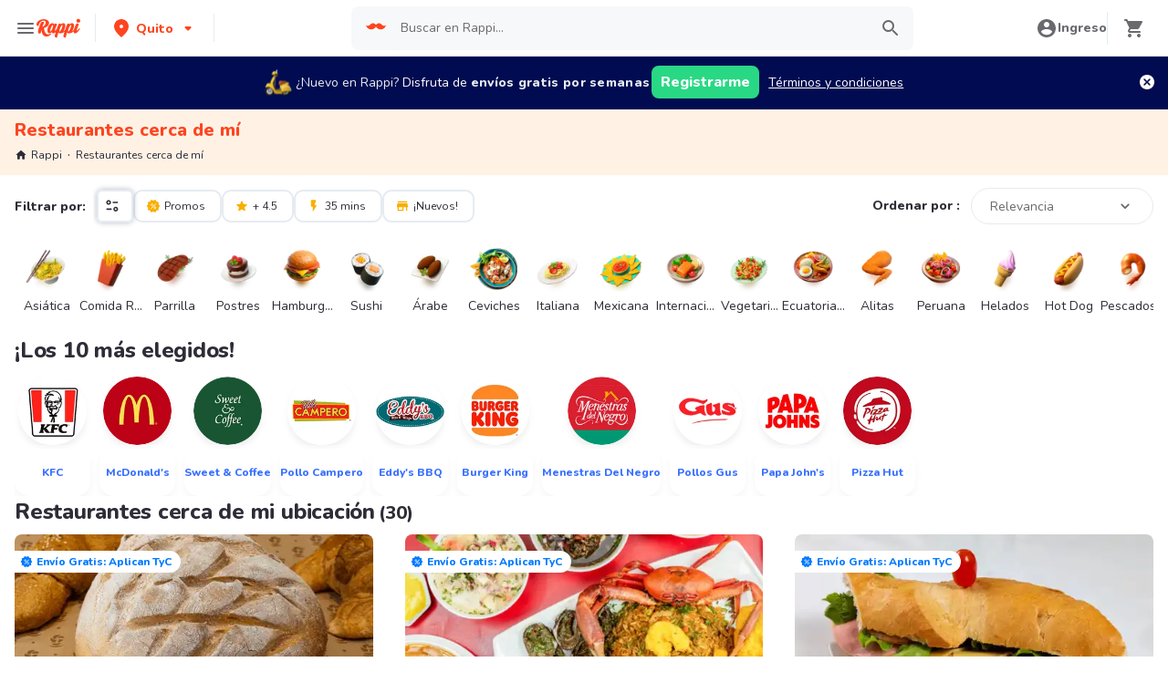

--- FILE ---
content_type: text/html; charset=utf-8
request_url: https://www.rappi.com.ec/restaurantes
body_size: 63638
content:
<!DOCTYPE html><html lang="es" translate="no"><head><script></script><meta charSet="utf-8"/><meta name="viewport" content="width=device-width, initial-scale=1, maximum-scale=1"/><meta name="rappi-starter" content="v1.161.1"/><meta name="theme-color" content="#ff441f"/><link rel="manifest" href="/manifest.json"/><link rel="apple-touch-icon" href="/pwa-icons/192x192.png"/><link rel="dns-prefetch" href="https://images.rappi.com.ec"/><link rel="dns-prefetch" href="https://images.rappi.com"/><link rel="dns-prefetch" href="https://cdn.lr-ingest.com"/><link rel="dns-prefetch" href="https://cdn.amplitude.com"/><link rel="dns-prefetch" href="https://www.googletagmanager.com"/><link rel="dns-prefetch" href="https://www.google-analytics.com"/><title>Restaurantes cerca de mi para pedir Comida a Domicilio - Rappi</title><meta name="description" content="Pide en los mejores 1898 restaurantes en Ecuador a domicilio y consigue 15 días de entrega gratis. Rappi entrega su pedido en minutos"/><meta name="thumbnail" content="https://images.rappi.com.ec/restaurants_background/homejurgs-1617648874918.png"/><link rel="canonical" href="https://www.rappi.com.ec/restaurantes"/><script type="application/ld+json" id="faqs-schema" data-testid="faqs-schema">{"@context":"https://schema.org","@type":"FAQPage","mainEntity":[{"@type":"Question","name":"¿Cuáles son los mejores restaurantes?","acceptedAnswer":{"@type":"Answer","text":"Los mejores restaurantes para pedir a domicilio son:  El Sabor de los Manabas, Sweet & Coffee y Ihop."}},{"@type":"Question","name":"¿Cuáles son los mejores restaurantes con promociones?","acceptedAnswer":{"@type":"Answer","text":"Los mejores restaurantes con promociones para pedir a domicilio son:  Panaderia y Pastelería la Unión, La Espiga Gusta Pan Colombia y Jürgen Cafée."}},{"@type":"Question","name":"¿Cuáles son los nuevos restaurantes donde puedes pedir a domicilio?","acceptedAnswer":{"@type":"Answer","text":"En Rappi tenemos estos nuevos restaurantes donde puedes pedir a domicilio:  Poke By Kobe."}},{"@type":"Question","name":"¿Cuáles son las mejores pizzerías para pedir a domicilio?","acceptedAnswer":{"@type":"Answer","text":"Las mejores pizzerías para pedir a domicilio son:  Pizza Palermo, Casa de Empanadas la Argentinidad y Pizza Planet."}},{"@type":"Question","name":"¿Cuáles son las mejores hamburgueserías para pedir a domicilio?","acceptedAnswer":{"@type":"Answer","text":"Las mejores hamburgueserías para pedir a domicilio son:  McDonald's, Listo! y Carvajals Kitchen."}}]}</script><script type="application/ld+json" id="breadcrumbs-schema" data-testid="breadcrumbs-schema">{"@context":"https://schema.org/","@type":"BreadcrumbList","itemListElement":[{"@type":"ListItem","position":1,"name":"Rappi","item":"https://www.rappi.com.ec"},{"@type":"ListItem","position":2,"name":"Restaurantes cerca de mí","item":"https://www.rappi.com.ec/restaurantes"}]}</script><script type="application/ld+json" id="restaurants-carrousel-schema" data-testid="restaurants-carrousel-schema">{"@context":"https://schema.org","@type":"ItemList","itemListElement":[{"@type":"ListItem","position":1,"item":{"@type":"Restaurant","name":"Jürgen Cafée","image":"https://images.rappi.com.ec/restaurants_background/homejurgs-1617648874918.png","url":"https://www.rappi.com.ec/restaurantes/673-jurgen-cafee","servesCuisine":"Desayuno","aggregateRating":{"@type":"AggregateRating","ratingValue":4.7,"reviewCount":103}}},{"@type":"ListItem","position":2,"item":{"@type":"Restaurant","name":"Saca La Resaca Cevicheria","image":"https://images.rappi.com.ec/restaurants_background/home-1765936243112.jpg","url":"https://www.rappi.com.ec/restaurantes/1827-saca-la-resaca-cevicheria","servesCuisine":"Comida Ecuatoriana"}},{"@type":"ListItem","position":3,"item":{"@type":"Restaurant","name":"Panaderia y Pastelería la Unión","image":"https://images.rappi.com.ec/restaurants_background/ecpanaderiaypastelaria-1673370375853.jpg","url":"https://www.rappi.com.ec/restaurantes/3153-panaderia-y-pasteleria-la-union","servesCuisine":"Pan y Café","aggregateRating":{"@type":"AggregateRating","ratingValue":4.8,"reviewCount":144}}},{"@type":"ListItem","position":4,"item":{"@type":"Restaurant","name":"Beyond Salads","image":"https://images.rappi.com.ec/restaurants_background/226648814_281874213704832_6030389074115715167_n-1677775379711.jpg","url":"https://www.rappi.com.ec/restaurantes/5796-beyond-salads","servesCuisine":"Comida Saludable"}},{"@type":"ListItem","position":5,"item":{"@type":"Restaurant","name":"Juan Valdez","image":"https://images.rappi.com.ec/restaurants_background/juanvaldez-1658775908042.jpg","url":"https://www.rappi.com.ec/restaurantes/9586-juan-valdez","servesCuisine":"Postres","aggregateRating":{"@type":"AggregateRating","ratingValue":4.9,"reviewCount":30}}},{"@type":"ListItem","position":6,"item":{"@type":"Restaurant","name":"La Espiga Gusta Pan Colombia","image":"https://images.rappi.com.ec/restaurants_background/22-1719008557123.jpg","url":"https://www.rappi.com.ec/restaurantes/10305-la-espiga-gusta-pan-colombia","servesCuisine":"Comida Internacional","aggregateRating":{"@type":"AggregateRating","ratingValue":4.7,"reviewCount":343}}},{"@type":"ListItem","position":7,"item":{"@type":"Restaurant","name":"Listo!","image":"https://images.rappi.com.ec/restaurants_background/3a00b698-503b-4ac6-ae9f-12b3dc1aac80-1753196937089.png","url":"https://www.rappi.com.ec/restaurantes/12180-listo","servesCuisine":"Hamburguesa","aggregateRating":{"@type":"AggregateRating","ratingValue":4.1,"reviewCount":22}}},{"@type":"ListItem","position":8,"item":{"@type":"Restaurant","name":"McDonald's Postres","image":"https://images.rappi.com.ec/restaurants_background/portada333-1734561401683.jpg","url":"https://www.rappi.com.ec/restaurantes/18062-mcdonalds-postres","servesCuisine":"Postres","aggregateRating":{"@type":"AggregateRating","ratingValue":4.7,"reviewCount":244}}},{"@type":"ListItem","position":9,"item":{"@type":"Restaurant","name":"Pizza Palermo","image":"https://images.rappi.com.ec/restaurants_background/palermo-1660054126424.png","url":"https://www.rappi.com.ec/restaurantes/19378-pizza-palermo","servesCuisine":"Pizza","aggregateRating":{"@type":"AggregateRating","ratingValue":4.2,"reviewCount":35}}},{"@type":"ListItem","position":10,"item":{"@type":"Restaurant","name":"Casa de Empanadas la Argentinidad","image":"https://images.rappi.com.ec/restaurants_background/6ecff739-1e44-48d9-bdc2-e031a6c304b9-1657806575126.png","url":"https://www.rappi.com.ec/restaurantes/19484-casa-de-empanadas-la-argentinidad","servesCuisine":"Comida Ecuatoriana","aggregateRating":{"@type":"AggregateRating","ratingValue":4.1,"reviewCount":110}}},{"@type":"ListItem","position":11,"item":{"@type":"Restaurant","name":"Panadería Sabores Argentinos","image":"https://images.rappi.com.ec/restaurants_background/19510_1656439291063.jpg","url":"https://www.rappi.com.ec/restaurantes/19510-panaderia-sabores-argentinos","servesCuisine":"Pan y Café","aggregateRating":{"@type":"AggregateRating","ratingValue":4.8,"reviewCount":28}}},{"@type":"ListItem","position":12,"item":{"@type":"Restaurant","name":"Papi Pollo los Del Triangulo","image":"https://images.rappi.com.ec/restaurants_background/271c25fd-4504-47e5-8901-be223b3782b4-1665179661536.png","url":"https://www.rappi.com.ec/restaurantes/19940-papi-pollo-los-del-triangulo","servesCuisine":"Pollo"}},{"@type":"ListItem","position":13,"item":{"@type":"Restaurant","name":"Ihop","image":"https://images.rappi.com.ec/restaurants_background/ecihopp-1675871575368.jpg","url":"https://www.rappi.com.ec/restaurantes/21371-ihop","servesCuisine":"Desayuno","aggregateRating":{"@type":"AggregateRating","ratingValue":4.9,"reviewCount":208}}},{"@type":"ListItem","position":14,"item":{"@type":"Restaurant","name":"Boloncity","image":"https://images.rappi.com.ec/restaurants_background/ecboloncity-1666965408007-1678908504788.jpg","url":"https://www.rappi.com.ec/restaurantes/23393-boloncity","servesCuisine":"Desayuno","aggregateRating":{"@type":"AggregateRating","ratingValue":4.7,"reviewCount":468}}},{"@type":"ListItem","position":15,"item":{"@type":"Restaurant","name":"Mcdonalds Desayunos","image":"https://images.rappi.com.ec/restaurants_background/mcdonaldscol-1660251351290-1691530926624.jpg","url":"https://www.rappi.com.ec/restaurantes/25006-mcdonalds-desayunos","servesCuisine":"Desayuno","aggregateRating":{"@type":"AggregateRating","ratingValue":4.7,"reviewCount":20}}},{"@type":"ListItem","position":16,"item":{"@type":"Restaurant","name":"McDonald's","image":"https://images.rappi.com.ec/restaurants_background/bannermcdonalds1original-1768518084237.jpg","url":"https://www.rappi.com.ec/restaurantes/25007-mcdonalds","servesCuisine":"Hamburguesa","aggregateRating":{"@type":"AggregateRating","ratingValue":4.8,"reviewCount":3788}}},{"@type":"ListItem","position":17,"item":{"@type":"Restaurant","name":"El Sabor de los Manabas","image":"https://images.rappi.com.ec/restaurants_background/pescadosymariscos02-1706563873603.jpg","url":"https://www.rappi.com.ec/restaurantes/31848-el-sabor-de-los-manabas","servesCuisine":"Comida Ecuatoriana","aggregateRating":{"@type":"AggregateRating","ratingValue":4.7,"reviewCount":330}}},{"@type":"ListItem","position":18,"item":{"@type":"Restaurant","name":"Al Toque","image":"https://images.rappi.com.ec/restaurants_background/22-1731105935826.jpg","url":"https://www.rappi.com.ec/restaurantes/35412-al-toque","servesCuisine":"Hot Dog"}},{"@type":"ListItem","position":19,"item":{"@type":"Restaurant","name":"Pollos de McDonald's","image":"https://images.rappi.com.ec/restaurants_background/bannerpollomcdo1-1762376842341.png","url":"https://www.rappi.com.ec/restaurantes/36427-pollos-de-mcdonalds","servesCuisine":"Pollo"}},{"@type":"ListItem","position":20,"item":{"@type":"Restaurant","name":"San Isidro Coffee","image":"https://images.rappi.com.ec/restaurants_background/37159_1740694989607.png","url":"https://www.rappi.com.ec/restaurantes/37159-san-isidro-coffee","servesCuisine":"Pan y Café"}},{"@type":"ListItem","position":21,"item":{"@type":"Restaurant","name":"Carvajals Kitchen","image":"https://images.rappi.com.ec/restaurants_background/38867_1748297803539.png","url":"https://www.rappi.com.ec/restaurantes/38867-carvajals-kitchen","servesCuisine":"Comida Internacional"}},{"@type":"ListItem","position":22,"item":{"@type":"Restaurant","name":"Sweet & Coffee","image":"https://images.rappi.com.ec/restaurants_background/homeev1-1755092641803.png","url":"https://www.rappi.com.ec/restaurantes/39942-sweet-y-coffee","servesCuisine":"Pan y Café","aggregateRating":{"@type":"AggregateRating","ratingValue":4.7,"reviewCount":291}}},{"@type":"ListItem","position":23,"item":{"@type":"Restaurant","name":"Arepas Rosalia´s","image":"https://images.rappi.com.ec/restaurants_background/c107e5e5-8e5e-4f69-b80b-92daff0751a5-1762985135271.jpeg","url":"https://www.rappi.com.ec/restaurantes/41958-arepas-rosalias","servesCuisine":"Desayuno"}},{"@type":"ListItem","position":24,"item":{"@type":"Restaurant","name":"Encebollados \"el Vecino\" - Cotocollao","image":"https://images.rappi.com.ec/restaurants_background/1319914503223941-1765399367445.jpg","url":"https://www.rappi.com.ec/restaurantes/43346-encebollados-el-vecino-cotocollao","servesCuisine":"Pescados y Mariscos"}},{"@type":"ListItem","position":25,"item":{"@type":"Restaurant","name":"Las Menestras de la Almagro","image":"https://images.rappi.com.ec/restaurants_background/534e458c-e6d7-45b1-91f6-6f4d8bf790a7-1680111687676.png","url":"https://www.rappi.com.ec/restaurantes/16-las-menestras-de-la-almagro","servesCuisine":"Comida Ecuatoriana","aggregateRating":{"@type":"AggregateRating","ratingValue":4.9,"reviewCount":322}}},{"@type":"ListItem","position":26,"item":{"@type":"Restaurant","name":"Taconazo","image":"https://images.rappi.com.ec/restaurants_background/ectaconazo-1666965622209.jpg","url":"https://www.rappi.com.ec/restaurantes/35-taconazo","servesCuisine":"Comida Mexicana","aggregateRating":{"@type":"AggregateRating","ratingValue":4.4,"reviewCount":178}}},{"@type":"ListItem","position":27,"item":{"@type":"Restaurant","name":"Top Ten Burgers & Fries","image":"https://images.rappi.com.ec/restaurants_background/topten-1569519773255.jpg","url":"https://www.rappi.com.ec/restaurantes/83-top-ten-burgers-y-fries","servesCuisine":"Hamburguesa","aggregateRating":{"@type":"AggregateRating","ratingValue":4.6,"reviewCount":180}}},{"@type":"ListItem","position":28,"item":{"@type":"Restaurant","name":"Pizza Planet","image":"https://images.rappi.com.ec/restaurants_background/ecf7a153-fef2-4295-8fff-72695b10b128-1755198898637.png","url":"https://www.rappi.com.ec/restaurantes/132-pizza-planet","servesCuisine":"Pizza","aggregateRating":{"@type":"AggregateRating","ratingValue":4.6,"reviewCount":61}}},{"@type":"ListItem","position":29,"item":{"@type":"Restaurant","name":"Stav","image":"https://images.rappi.com.ec/restaurants_background/new_project__4_-1669407774943.jpg","url":"https://www.rappi.com.ec/restaurantes/133-stav","servesCuisine":"Pollo","aggregateRating":{"@type":"AggregateRating","ratingValue":4.6,"reviewCount":130}}},{"@type":"ListItem","position":30,"item":{"@type":"Restaurant","name":"Pizza Hut","image":"https://images.rappi.com.ec/restaurants_background/portadapizzahutrappi-1761245814241.jpg","url":"https://www.rappi.com.ec/restaurantes/145-pizza-hut","servesCuisine":"Pizza","aggregateRating":{"@type":"AggregateRating","ratingValue":4.5,"reviewCount":98}}}]}</script><link rel="preload" as="image" href="https://images.rappi.com.ec/restaurants_background/homejurgs-1617648874918.png?e=webp&amp;q=40&amp;d=300x300"/><link rel="preload" as="image" href="https://images.rappi.com.ec/restaurants_logo/jurgen-logo1-1571835984185.png?d=10x10&amp;q=10&amp;e=webp"/><link rel="preload" as="image" href="https://images.rappi.com.ec/restaurants_background/home-1765936243112.jpg?e=webp&amp;q=40&amp;d=300x300"/><link rel="preload" as="image" href="https://images.rappi.com.ec/restaurants_logo/logo-1765936242277.png?d=10x10&amp;q=10&amp;e=webp"/><meta name="next-head-count" content="24"/><link rel="preload" as="script" href="/mf-header/static/index-fcc397af.js"/><link rel="preconnect" href="https://fonts.googleapis.com"/><link rel="preconnect" href="https://fonts.gstatic.com" crossorigin=""/><link rel="preconnect" href="https://fonts.gstatic.com" crossorigin /><link rel="preload" href="/static-restaurantes/_next/static/css/d4c77453898b5f43.css" as="style"/><link rel="stylesheet" href="/static-restaurantes/_next/static/css/d4c77453898b5f43.css" data-n-g=""/><noscript data-n-css=""></noscript><script defer="" nomodule="" src="/static-restaurantes/_next/static/chunks/polyfills-c67a75d1b6f99dc8.js"></script><script defer="" src="/static-restaurantes/_next/static/chunks/9858.dcd8d578f4de0e5d.js"></script><script defer="" src="/static-restaurantes/_next/static/chunks/4988.2937e05d23bda3df.js"></script><script src="/static-restaurantes/_next/static/chunks/webpack-de9c65148af1b885.js" defer=""></script><script src="/static-restaurantes/_next/static/chunks/framework-7fd44d51485e50e0.js" defer=""></script><script src="/static-restaurantes/_next/static/chunks/main-92226eee798c2d2b.js" defer=""></script><script src="/static-restaurantes/_next/static/chunks/pages/_app-c573fd4375ceb1d2.js" defer=""></script><script src="/static-restaurantes/_next/static/chunks/513-bbb926c5b3b2920a.js" defer=""></script><script src="/static-restaurantes/_next/static/chunks/29-dc4940c6613f4148.js" defer=""></script><script src="/static-restaurantes/_next/static/chunks/8138-4d2b58f91f5a3506.js" defer=""></script><script src="/static-restaurantes/_next/static/chunks/3048-60fccb2c5a1ec3bb.js" defer=""></script><script src="/static-restaurantes/_next/static/chunks/9782-e3761d45d1298035.js" defer=""></script><script src="/static-restaurantes/_next/static/chunks/1043-74bf6d8f2d43e7a0.js" defer=""></script><script src="/static-restaurantes/_next/static/chunks/5852-88ba5bd4619cfcfe.js" defer=""></script><script src="/static-restaurantes/_next/static/chunks/96-62f8d782eb0950ef.js" defer=""></script><script src="/static-restaurantes/_next/static/chunks/3223-75ee279d83e15bd4.js" defer=""></script><script src="/static-restaurantes/_next/static/chunks/1005-8b760f0238ee383c.js" defer=""></script><script src="/static-restaurantes/_next/static/chunks/3711-a041fa9a8d732063.js" defer=""></script><script src="/static-restaurantes/_next/static/chunks/pages/restaurantes-08627240de65eec7.js" defer=""></script><script src="/static-restaurantes/_next/static/bTQ5GwqijIeqcHpFvqbf0/_buildManifest.js" defer=""></script><script src="/static-restaurantes/_next/static/bTQ5GwqijIeqcHpFvqbf0/_ssgManifest.js" defer=""></script><style data-styled="" data-styled-version="5.3.11">.bSgaqa{padding-bottom:95px;}/*!sc*/
@media (min-width:1024px){.bSgaqa{padding-bottom:60px;}}/*!sc*/
data-styled.g1[id="sc-f11125a6-0"]{content:"bSgaqa,"}/*!sc*/
.ksCOBB{border:0;-webkit-clip:rect(0 0 0 0);clip:rect(0 0 0 0);height:1px;margin:-1px;overflow:hidden;padding:0;position:absolute;width:1px;white-space:nowrap;}/*!sc*/
data-styled.g2[id="sc-aXZVg"]{content:"ksCOBB,"}/*!sc*/
.hJyBLL{font-size:14px;font-family:Nunito;font-weight:800;line-height:1.71;-webkit-letter-spacing:normal;-moz-letter-spacing:normal;-ms-letter-spacing:normal;letter-spacing:normal;color:#ff441f;}/*!sc*/
.fFxhKL{font-size:14px;font-family:Nunito;font-weight:800;line-height:1.71;-webkit-letter-spacing:normal;-moz-letter-spacing:normal;-ms-letter-spacing:normal;letter-spacing:normal;color:#6a696e;}/*!sc*/
.vfRNr{font-size:20px;font-family:Nunito;font-weight:800;line-height:1.5;-webkit-letter-spacing:normal;-moz-letter-spacing:normal;-ms-letter-spacing:normal;letter-spacing:normal;color:#ff441f;}/*!sc*/
.dmcVvS{font-size:16px;font-family:Nunito;font-weight:400;line-height:1.63;-webkit-letter-spacing:normal;-moz-letter-spacing:normal;-ms-letter-spacing:normal;letter-spacing:normal;color:#2e2c36;}/*!sc*/
.Va-dMe{font-size:16px;font-family:Nunito;font-weight:800;line-height:1.63;-webkit-letter-spacing:normal;-moz-letter-spacing:normal;-ms-letter-spacing:normal;letter-spacing:normal;color:#2e2c36;}/*!sc*/
.fviuMY{font-size:12px;font-family:Nunito;font-weight:400;line-height:1.83;-webkit-letter-spacing:normal;-moz-letter-spacing:normal;-ms-letter-spacing:normal;letter-spacing:normal;color:#2e2c36;}/*!sc*/
.dNJDcv{font-size:14px;font-family:Nunito;font-weight:800;line-height:1.71;-webkit-letter-spacing:normal;-moz-letter-spacing:normal;-ms-letter-spacing:normal;letter-spacing:normal;color:#2e2c36;}/*!sc*/
.geMuMj{font-size:14px;font-family:Nunito;font-weight:400;line-height:1.71;-webkit-letter-spacing:normal;-moz-letter-spacing:normal;-ms-letter-spacing:normal;letter-spacing:normal;color:#2e2c36;}/*!sc*/
.fEFnDY{font-size:12px;font-family:Nunito;font-weight:800;line-height:1.83;-webkit-letter-spacing:normal;-moz-letter-spacing:normal;-ms-letter-spacing:normal;letter-spacing:normal;color:#2e2c36;}/*!sc*/
.kJNtFe{font-size:24px;font-family:Nunito;font-weight:800;line-height:1.42;-webkit-letter-spacing:-0.24px;-moz-letter-spacing:-0.24px;-ms-letter-spacing:-0.24px;letter-spacing:-0.24px;color:#2e2c36;}/*!sc*/
.iwzXHe{font-size:16px;font-family:Nunito;font-weight:400;line-height:1.63;-webkit-letter-spacing:normal;-moz-letter-spacing:normal;-ms-letter-spacing:normal;letter-spacing:normal;color:#6a696e;}/*!sc*/
data-styled.g5[id="sc-fqkvVR"]{content:"hJyBLL,fFxhKL,vfRNr,dmcVvS,Va-dMe,fviuMY,dNJDcv,geMuMj,fEFnDY,kJNtFe,iwzXHe,"}/*!sc*/
.hJcVxz{cursor:pointer;white-space:nowrap;outline:none;border:none;-webkit-text-decoration:none;text-decoration:none;}/*!sc*/
.hJcVxz.disabled{pointer-events:none;}/*!sc*/
.hJcVxz span > svg{vertical-align:middle;display:inline-block;position:relative;}/*!sc*/
.hJcVxz.primary,.hJcVxz.secondary{color:#29d884;}/*!sc*/
.hJcVxz.primary span > svg,.hJcVxz.secondary span > svg{fill:#29d884;bottom:3px;}/*!sc*/
.hJcVxz.primary span > svg path,.hJcVxz.secondary span > svg path{fill:#29d884;}/*!sc*/
.hJcVxz.primary:hover,.hJcVxz.secondary:hover{color:#2acf86;}/*!sc*/
.hJcVxz.primary:hover span > svg,.hJcVxz.secondary:hover span > svg{fill:#2acf86;}/*!sc*/
.hJcVxz.primary:hover span > svg path,.hJcVxz.secondary:hover span > svg path{fill:#2acf86;}/*!sc*/
.hJcVxz.primary:active,.hJcVxz.secondary:active,.hJcVxz.primary:focus,.hJcVxz.secondary:focus,.hJcVxz.primary:visited,.hJcVxz.secondary:visited{color:#21b16c;}/*!sc*/
.hJcVxz.primary:active span > svg,.hJcVxz.secondary:active span > svg,.hJcVxz.primary:focus span > svg,.hJcVxz.secondary:focus span > svg,.hJcVxz.primary:visited span > svg,.hJcVxz.secondary:visited span > svg{fill:#21b16c;}/*!sc*/
.hJcVxz.primary:active span > svg path,.hJcVxz.secondary:active span > svg path,.hJcVxz.primary:focus span > svg path,.hJcVxz.secondary:focus span > svg path,.hJcVxz.primary:visited span > svg path,.hJcVxz.secondary:visited span > svg path{fill:#21b16c;}/*!sc*/
.hJcVxz.tertiary{color:#2e2c36;}/*!sc*/
.hJcVxz.tertiary span > svg{fill:#2e2c36;bottom:2px;}/*!sc*/
.hJcVxz.tertiary span > svg path{fill:#2e2c36;}/*!sc*/
.hJcVxz.tertiary:hover{color:#29d884;}/*!sc*/
.hJcVxz.tertiary:hover span > svg{fill:#29d884;}/*!sc*/
.hJcVxz.tertiary:hover span > svg path{fill:#29d884;}/*!sc*/
.hJcVxz.tertiary:active,.hJcVxz.tertiary:focus,.hJcVxz.tertiary:visited{color:#6a696e;}/*!sc*/
.hJcVxz.tertiary:active span > svg,.hJcVxz.tertiary:focus span > svg,.hJcVxz.tertiary:visited span > svg{fill:#6a696e;}/*!sc*/
.hJcVxz.tertiary:active span > svg path,.hJcVxz.tertiary:focus span > svg path,.hJcVxz.tertiary:visited span > svg path{fill:#6a696e;}/*!sc*/
.hJcVxz.prevent-redirect{pointer-events:none;cursor:pointer;}/*!sc*/
.hJcVxz.primary.disabled,.hJcVxz.secondary.disabled,.hJcVxz.tertiary.disabled,.hJcVxz.quaternary.disabled{color:#b3b9c2;}/*!sc*/
.hJcVxz.primary.disabled span > svg,.hJcVxz.secondary.disabled span > svg,.hJcVxz.tertiary.disabled span > svg,.hJcVxz.quaternary.disabled span > svg{fill:#b3b9c2;}/*!sc*/
.hJcVxz.primary.disabled span > svg path,.hJcVxz.secondary.disabled span > svg path,.hJcVxz.tertiary.disabled span > svg path,.hJcVxz.quaternary.disabled span > svg path{fill:#b3b9c2;}/*!sc*/
.hJcVxz.quaternary{color:#29d884;}/*!sc*/
.hJcVxz.quaternary span > svg{fill:#29d884;bottom:2px;}/*!sc*/
.hJcVxz.quaternary span > svg path{fill:#29d884;}/*!sc*/
.hJcVxz.quaternary:hover{color:#2acf86;}/*!sc*/
.hJcVxz.quaternary:hover span > svg{fill:#2acf86;}/*!sc*/
.hJcVxz.quaternary:hover span > svg path{fill:#2acf86;}/*!sc*/
.hJcVxz.quaternary:active,.hJcVxz.quaternary:focus,.hJcVxz.quaternary:visited{color:#21b16c;}/*!sc*/
.hJcVxz.quaternary:active span > svg,.hJcVxz.quaternary:focus span > svg,.hJcVxz.quaternary:visited span > svg{fill:#21b16c;}/*!sc*/
.hJcVxz.quaternary:active span > svg path,.hJcVxz.quaternary:focus span > svg path,.hJcVxz.quaternary:visited span > svg path{fill:#21b16c;}/*!sc*/
data-styled.g13[id="sc-kpDqfm"]{content:"hJcVxz,"}/*!sc*/
.ejRuog{width:100%;background-color:#ffffff;position:absolute;padding-top:16px;}/*!sc*/
@media (min-width:768px){.ejRuog{padding-top:40px;}}/*!sc*/
data-styled.g16[id="sc-cwHptR"]{content:"ejRuog,"}/*!sc*/
.dfMsDc{margin:0 auto;}/*!sc*/
@media (max-width:1024px){.dfMsDc{width:auto;}}/*!sc*/
data-styled.g17[id="sc-jEACwC"]{content:"dfMsDc,"}/*!sc*/
.fCPNFM{padding:0 33px;}/*!sc*/
@media (max-width:768px){.fCPNFM{padding:0;}}/*!sc*/
@media (min-width:769px){.fCPNFM{padding:0;}}/*!sc*/
data-styled.g18[id="sc-cPiKLX"]{content:"fCPNFM,"}/*!sc*/
.iOvrwt{display:grid;grid-template-columns:1fr;-webkit-box-pack:center;-webkit-justify-content:center;-ms-flex-pack:center;justify-content:center;}/*!sc*/
@media (min-width:768px){.iOvrwt{row-gap:40px;display:grid;grid-template-columns:1fr 1fr 1fr;padding:0 40px;}}/*!sc*/
data-styled.g19[id="sc-dLMFU"]{content:"iOvrwt,"}/*!sc*/
.hHEFFo{padding:17px 0;margin:0;border-bottom:1px solid #e6ebf1;display:-webkit-box;display:-webkit-flex;display:-ms-flexbox;display:flex;-webkit-box-pack:justify;-webkit-justify-content:space-between;-ms-flex-pack:justify;justify-content:space-between;}/*!sc*/
.hHEFFo svg{display:block;margin-right:15px;}/*!sc*/
@media (min-width:769px){.hHEFFo{border-bottom:none;padding:0;}.hHEFFo svg{display:none;}}/*!sc*/
data-styled.g20[id="sc-eDPEul"]{content:"hHEFFo,"}/*!sc*/
.gHukRS{margin:0;font-family:Nunito;font-weight:800;font-size:16px;line-height:1.63;-webkit-letter-spacing:normal;-moz-letter-spacing:normal;-ms-letter-spacing:normal;letter-spacing:normal;}/*!sc*/
@media (max-width:768px){.gHukRS{margin:0 0 0 17px !important;font-family:'Nunito',sans-serif;font-weight:400;}}/*!sc*/
data-styled.g21[id="sc-eldPxv"]{content:"gHukRS,"}/*!sc*/
.kUkPpB{max-width:460px;width:100%;padding:10px 0 0 0;margin:0;}/*!sc*/
@media (max-width:768px){.kUkPpB{width:inherit;max-width:inherit;display:-webkit-box;display:-webkit-flex;display:-ms-flexbox;display:flex;-webkit-flex-direction:column;-ms-flex-direction:column;flex-direction:column;border-bottom:1px solid rgb(230,235,241);margin:0;padding:8px 46px;display:none;}}/*!sc*/
data-styled.g22[id="sc-fPXMVe"]{content:"kUkPpB,"}/*!sc*/
.esyDId{display:inline-block;vertical-align:top;zoom:1;width:180px;height:auto;min-height:24px;margin-bottom:4px;margin-right:40px;}/*!sc*/
.esyDId a{font-family:Nunito;font-weight:400;font-size:14px;line-height:1.71;-webkit-letter-spacing:normal;-moz-letter-spacing:normal;-ms-letter-spacing:normal;letter-spacing:normal;-webkit-text-decoration:none;text-decoration:none;-webkit-box-flex:0;-webkit-flex-grow:0;-ms-flex-positive:0;flex-grow:0;}/*!sc*/
.esyDId .more{color:#ff441f;cursor:pointer;}/*!sc*/
data-styled.g23[id="sc-gFqAkR"]{content:"esyDId,"}/*!sc*/
.kqMwNK{display:-webkit-box;display:-webkit-flex;display:-ms-flexbox;display:flex;width:100%;gap:10px;-webkit-box-pack:center;-webkit-justify-content:center;-ms-flex-pack:center;justify-content:center;}/*!sc*/
@media (min-width:375px){.kqMwNK{gap:20px;}}/*!sc*/
data-styled.g24[id="sc-ikkxIA"]{content:"kqMwNK,"}/*!sc*/
.kSFOUK{display:-webkit-box;display:-webkit-flex;display:-ms-flexbox;display:flex;-webkit-flex-wrap:wrap;-ms-flex-wrap:wrap;flex-wrap:wrap;-webkit-align-items:center;-webkit-box-align:center;-ms-flex-align:center;align-items:center;padding:0 0 20px 0;}/*!sc*/
.kSFOUK > *{margin-top:20px;display:-webkit-box;display:-webkit-flex;display:-ms-flexbox;display:flex;width:100%;-webkit-box-pack:center;-webkit-justify-content:center;-ms-flex-pack:center;justify-content:center;text-align:center;}/*!sc*/
@media (min-width:1024px){.kSFOUK{margin-left:40px;margin-right:40px;padding:40px 0 20px 0;}.kSFOUK > *{width:calc(100% / 3);}.kSFOUK section:nth-child(1){-webkit-box-pack:start;-webkit-justify-content:flex-start;-ms-flex-pack:start;justify-content:flex-start;}.kSFOUK section:nth-child(4){-webkit-box-pack:end;-webkit-justify-content:flex-end;-ms-flex-pack:end;justify-content:flex-end;}.kSFOUK section:nth-child(5){width:100%;text-align:center;margin-top:40px;}}/*!sc*/
@media only screen and (min-width:768px) and (max-width:1024px){.kSFOUK{margin-left:40px;margin-right:40px;gap:0;padding:20px 0 40px 0;}.kSFOUK > *{display:-webkit-box;display:-webkit-flex;display:-ms-flexbox;display:flex;width:50%;margin-top:40px;}.kSFOUK section:nth-child(1),.kSFOUK section:nth-child(4){-webkit-box-pack:start;-webkit-justify-content:flex-start;-ms-flex-pack:start;justify-content:flex-start;}.kSFOUK section:nth-child(3),.kSFOUK section:nth-child(5){-webkit-box-pack:end;-webkit-justify-content:flex-end;-ms-flex-pack:end;justify-content:flex-end;}}/*!sc*/
data-styled.g25[id="sc-dAbbOL"]{content:"kSFOUK,"}/*!sc*/
.bKxsqX{display:-webkit-box;display:-webkit-flex;display:-ms-flexbox;display:flex;gap:20px;}/*!sc*/
data-styled.g26[id="sc-feUZmu"]{content:"bKxsqX,"}/*!sc*/
.cwUiQB{cursor:pointer;display:-webkit-box;display:-webkit-flex;display:-ms-flexbox;display:flex;gap:20px;}/*!sc*/
@media (max-width:769px){.cwUiQB{display:none;}}/*!sc*/
data-styled.g27[id="sc-fUnMCh"]{content:"cwUiQB,"}/*!sc*/
.dPIKfT{display:none;}/*!sc*/
@media (max-width:768px){.dPIKfT{display:-webkit-box;display:-webkit-flex;display:-ms-flexbox;display:flex;-webkit-flex-direction:column;-ms-flex-direction:column;flex-direction:column;padding:40px 0;}.dPIKfT button{padding:0;}}/*!sc*/
data-styled.g28[id="sc-hzhJZQ"]{content:"dPIKfT,"}/*!sc*/
.eRIcd{font-family:Nunito;font-weight:800;font-size:14px;line-height:1.71;-webkit-letter-spacing:normal;-moz-letter-spacing:normal;-ms-letter-spacing:normal;letter-spacing:normal;display:-webkit-box;display:-webkit-flex;display:-ms-flexbox;display:flex;-webkit-flex-direction:column;-ms-flex-direction:column;flex-direction:column;-webkit-align-items:center;-webkit-box-align:center;-ms-flex-align:center;align-items:center;-webkit-box-pack:center;-webkit-justify-content:center;-ms-flex-pack:center;justify-content:center;gap:5px;width:90px;height:80px;-webkit-box-flex:0;-webkit-flex-grow:0;-ms-flex-positive:0;flex-grow:0;margin:0;padding:0;border-radius:8px;background-color:#5e00be;border:none;color:#ffffff;cursor:pointer;}/*!sc*/
@media (min-width:375px){.eRIcd{font-family:Nunito;font-weight:800;font-size:16px;line-height:1.63;-webkit-letter-spacing:normal;-moz-letter-spacing:normal;-ms-letter-spacing:normal;letter-spacing:normal;width:100px;height:80px;}}/*!sc*/
@media (min-width:768px){.eRIcd{-webkit-flex-direction:row;-ms-flex-direction:row;flex-direction:row;gap:5px;width:150px;height:50px;}}/*!sc*/
@media (min-width:1440px){.eRIcd{width:170px;height:50px;}}/*!sc*/
data-styled.g29[id="sc-fHjqPf"]{content:"eRIcd,"}/*!sc*/
.bmJFlL p{font-family:Nunito;font-weight:400;font-size:14px;line-height:1.71;-webkit-letter-spacing:normal;-moz-letter-spacing:normal;-ms-letter-spacing:normal;letter-spacing:normal;color:#6a696e;}/*!sc*/
data-styled.g30[id="sc-hmdomO"]{content:"bmJFlL,"}/*!sc*/
.kFiRWA{display:none;}/*!sc*/
@media (max-width:425px){.kFiRWA{display:block;width:100%;height:auto;}}/*!sc*/
data-styled.g31[id="sc-bXCLTC"]{content:"kFiRWA,"}/*!sc*/
.fBwevb{white-space:normal;line-height:15px;}/*!sc*/
data-styled.g34[id="sc-koXPp"]{content:"fBwevb,"}/*!sc*/
.bclqjS{-webkit-letter-spacing:normal;-moz-letter-spacing:normal;-ms-letter-spacing:normal;letter-spacing:normal;text-align:center;white-space:nowrap;outline:none;border-radius:8px;object-fit:contain;border:none;font-family:'Nunito';font-weight:800;background-color:transparent;}/*!sc*/
.bclqjS[disabled]{pointer-events:none;}/*!sc*/
.bclqjS:hover{cursor:pointer;}/*!sc*/
data-styled.g48[id="sc-dCFHLb"]{content:"bclqjS,"}/*!sc*/
.jINFBH.primary{background-color:#29d884;color:#ffffff;}/*!sc*/
.jINFBH.primary:hover{background-color:#2acf86;color:#ffffff;}/*!sc*/
.jINFBH.primary:active,.jINFBH.primary:focus{background-color:#21b16c;color:#ffffff;}/*!sc*/
.jINFBH.primary span > svg{fill:#ffffff;}/*!sc*/
.jINFBH.primary span > svg path{fill:#ffffff;}/*!sc*/
.jINFBH.primary.sc-fhzFiK[disabled]{background-color:#e6ebf1;color:#b3b9c2;}/*!sc*/
.jINFBH.primary.sc-fhzFiK[disabled] span > svg{fill:#b3b9c2;}/*!sc*/
.jINFBH.primary.sc-fhzFiK[disabled] span > svg path{fill:#b3b9c2;}/*!sc*/
.jINFBH.secondary{background-color:#e9fcf2;color:#29d884;}/*!sc*/
.jINFBH.secondary:hover{background-color:#29d884;color:#ffffff;}/*!sc*/
.jINFBH.secondary:active,.jINFBH.secondary:focus{background-color:#21b16c;color:#ffffff;}/*!sc*/
.jINFBH.secondary span > svg{fill:#29d884;}/*!sc*/
.jINFBH.secondary span > svg path{fill:#29d884;}/*!sc*/
.jINFBH.secondary.sc-fhzFiK[disabled]{background-color:#f7f8f9;color:#b3b9c2;}/*!sc*/
.jINFBH.secondary.sc-fhzFiK[disabled] span > svg{fill:#b3b9c2;}/*!sc*/
.jINFBH.secondary.sc-fhzFiK[disabled] span > svg path{fill:#b3b9c2;}/*!sc*/
.jINFBH.tertiary{border:solid 1px #e6ebf1;background-color:#ffffff;color:#ff441f;}/*!sc*/
.jINFBH.tertiary:hover{background-color:#f7f8f9;}/*!sc*/
.jINFBH.tertiary:active,.jINFBH.tertiary:focus{border:solid 1px #ff441f;background-color:#f7f8f9;}/*!sc*/
.jINFBH.tertiary span > svg{fill:#ff441f;}/*!sc*/
.jINFBH.tertiary span > svg path{fill:#ff441f;}/*!sc*/
.jINFBH.small{width:100%;height:48px;padding:10px 16px;font-size:16px;line-height:1.63;}/*!sc*/
@media (min-width:769px){.jINFBH.small{width:auto;min-width:100px;max-width:343px;height:36px;padding:6px 10px;font-size:14px;line-height:1.71;}}/*!sc*/
.jINFBH.big{min-width:162px;max-width:343px;height:48px;padding:10px;font-size:16px;line-height:1.63;}/*!sc*/
.jINFBH.wide{width:100%;height:48px;padding:10px 16px;font-size:16px;line-height:1.63;}/*!sc*/
@media (min-width:769px){.jINFBH.wide{min-width:162px;max-width:343px;padding:10px;}}/*!sc*/
data-styled.g49[id="sc-fhzFiK"]{content:"jINFBH,"}/*!sc*/
.loZFDH{width:100%;display:-webkit-box;display:-webkit-flex;display:-ms-flexbox;display:flex;-webkit-box-pack:center;-webkit-justify-content:center;-ms-flex-pack:center;justify-content:center;-webkit-align-items:center;-webkit-box-align:center;-ms-flex-align:center;align-items:center;font-stretch:normal;font-style:normal;}/*!sc*/
.loZFDH label{cursor:pointer;}/*!sc*/
data-styled.g50[id="sc-jxOSlx"]{content:"loZFDH,"}/*!sc*/
.gxAhvr{width:100%;position:relative;}/*!sc*/
data-styled.g61[id="sc-uVWWZ"]{content:"gxAhvr,"}/*!sc*/
.cfzBta{width:100%;height:48px;font-family:'Nunito';font-weight:400;font-size:14px;font-stretch:normal;font-style:normal;line-height:1.71;-webkit-letter-spacing:normal;-moz-letter-spacing:normal;-ms-letter-spacing:normal;letter-spacing:normal;text-align:left;box-sizing:border-box;color:#2e2c36;background-color:#f7f8f9;border-top:none;border-left:none;border-right:none;border-bottom:1px solid #e6ebf1;padding:12px 20px 12px 0px;padding-left:12px;caret-color:#29d884;}/*!sc*/
.cfzBta:disabled{cursor:not-allowed;}/*!sc*/
.cfzBta:disabled::-webkit-input-placeholder{color:#b3b9c2;}/*!sc*/
.cfzBta:disabled::-moz-placeholder{color:#b3b9c2;}/*!sc*/
.cfzBta:disabled:-ms-input-placeholder{color:#b3b9c2;}/*!sc*/
.cfzBta:disabled::placeholder{color:#b3b9c2;}/*!sc*/
.cfzBta:focus{border-top:none;border-left:none;border-right:none;border-bottom:1px solid #29d884;outline:#29d884;}/*!sc*/
.cfzBta::-webkit-input-placeholder{color:#6a696e;}/*!sc*/
.cfzBta::-moz-placeholder{color:#6a696e;}/*!sc*/
.cfzBta:-ms-input-placeholder{color:#6a696e;}/*!sc*/
.cfzBta::placeholder{color:#6a696e;}/*!sc*/
data-styled.g64[id="sc-cfxfcM"]{content:"cfzBta,"}/*!sc*/
.bVWrfg{display:-webkit-box;display:-webkit-flex;display:-ms-flexbox;display:flex;-webkit-box-flex:1;-webkit-flex-grow:1;-ms-flex-positive:1;flex-grow:1;-webkit-align-items:center;-webkit-box-align:center;-ms-flex-align:center;align-items:center;-webkit-box-pack:center;-webkit-justify-content:center;-ms-flex-pack:center;justify-content:center;}/*!sc*/
data-styled.g66[id="sc-gmPhUn"]{content:"bVWrfg,"}/*!sc*/
@media (min-width:768px){.cCntwh{display:-webkit-box;display:-webkit-flex;display:-ms-flexbox;display:flex;-webkit-box-pack:right;-webkit-justify-content:right;-ms-flex-pack:right;justify-content:right;width:auto;height:auto;}}/*!sc*/
@media (min-width:769px){.cCntwh{display:-webkit-box;display:-webkit-flex;display:-ms-flexbox;display:flex;-webkit-box-pack:center;-webkit-justify-content:center;-ms-flex-pack:center;justify-content:center;width:auto;height:auto;}}/*!sc*/
.cCntwh input[type='search']::-webkit-search-decoration,.cCntwh input[type='search']::-webkit-search-cancel-button,.cCntwh input[type='search']::-webkit-search-results-button,.cCntwh input[type='search']::-webkit-search-results-decoration{-webkit-appearance:none;}/*!sc*/
data-styled.g68[id="sc-iHbSHJ"]{content:"cCntwh,"}/*!sc*/
.feLpMi{border-radius:8px;overflow:hidden;display:-webkit-box;display:-webkit-flex;display:-ms-flexbox;display:flex;-webkit-box-pack:end;-webkit-justify-content:flex-end;-ms-flex-pack:end;justify-content:flex-end;-webkit-align-items:center;-webkit-box-align:center;-ms-flex-align:center;align-items:center;width:100%;background-color:#f7f8f9;min-width:calc(100vw - 170px);}/*!sc*/
@media (min-width:425px){.feLpMi{min-width:calc(100vw - 200px);}}/*!sc*/
@media (min-width:1024px){.feLpMi{min-width:calc(100vw - 664px);}}/*!sc*/
data-styled.g71[id="sc-ddjGPC"]{content:"feLpMi,"}/*!sc*/
.iCIzx{background-color:#f7f8f9;display:-webkit-box;display:-webkit-flex;display:-ms-flexbox;display:flex;width:100%;border-radius:8px;}/*!sc*/
data-styled.g72[id="sc-dSCufp"]{content:"iCIzx,"}/*!sc*/
.jabhpj{grid-area:input;border:none;padding-top:6px;padding-bottom:6px;height:48px;max-width:100%;width:100%;border-radius:8px;}/*!sc*/
.jabhpj div{top:6px !important;}/*!sc*/
.jabhpj:focus{border:none;}/*!sc*/
@media (max-width:320px){.jabhpj:placeholder-shown{max-width:85px;text-overflow:ellipsis;overflow:hidden;white-space:nowrap;font-size:12px;}}/*!sc*/
data-styled.g73[id="sc-fxwrCY"]{content:"jabhpj,"}/*!sc*/
.ezxEwI{fill:#ff441f;}/*!sc*/
data-styled.g75[id="sc-jnOGJG"]{content:"ezxEwI,"}/*!sc*/
.cEUfmD{grid-area:button;width:37.8px;height:36px;border-radius:10px;border:none;display:-webkit-box;display:-webkit-flex;display:-ms-flexbox;display:flex;-webkit-align-items:center;-webkit-box-align:center;-ms-flex-align:center;align-items:center;-webkit-box-pack:center;-webkit-justify-content:center;-ms-flex-pack:center;justify-content:center;margin:4px;cursor:pointer;}/*!sc*/
@media (min-width:768px){.cEUfmD{width:46px;height:40px;}}/*!sc*/
data-styled.g77[id="sc-eZkCL"]{content:"cEUfmD,"}/*!sc*/
.dZmULy{vertical-align:middle;height:24px;width:24px;margin:10px 4px 10px 16px;}/*!sc*/
data-styled.g82[id="sc-brPLxw"]{content:"dZmULy,"}/*!sc*/
.ghtMUq button{position:relative;background:none;color:inherit;border:none;padding:0;font:inherit;cursor:pointer;outline:inherit;height:36px;display:-webkit-box;display:-webkit-flex;display:-ms-flexbox;display:flex;-webkit-align-items:center;-webkit-box-align:center;-ms-flex-align:center;align-items:center;}/*!sc*/
.ghtMUq button:hover .shopping-card-icon{opacity:0.6;}/*!sc*/
data-styled.g84[id="sc-fvtFIe"]{content:"ghtMUq,"}/*!sc*/
.DfyUo{display:-webkit-box;display:-webkit-flex;display:-ms-flexbox;display:flex;}/*!sc*/
data-styled.g87[id="sc-jMakVo"]{content:"DfyUo,"}/*!sc*/
.dYigGY{display:-webkit-box;display:-webkit-flex;display:-ms-flexbox;display:flex;-webkit-align-items:center;-webkit-box-align:center;-ms-flex-align:center;align-items:center;max-width:100%;}/*!sc*/
data-styled.g88[id="sc-iMTnTL"]{content:"dYigGY,"}/*!sc*/
.dKDgpB{margin-right:4px;}/*!sc*/
.dKDgpB path{fill:#ff441f;}/*!sc*/
data-styled.g89[id="sc-krNlru"]{content:"dKDgpB,"}/*!sc*/
.iSoxZx{white-space:nowrap;overflow:hidden;text-overflow:ellipsis;color:#ff441f;}/*!sc*/
.iSoxZx:hover{-webkit-text-decoration:underline;text-decoration:underline;}/*!sc*/
data-styled.g90[id="sc-hwdzOV"]{content:"iSoxZx,"}/*!sc*/
.hMORLe{margin-left:4px;}/*!sc*/
.hMORLe path{fill:#ff441f;}/*!sc*/
data-styled.g91[id="sc-jaXxmE"]{content:"hMORLe,"}/*!sc*/
.gOJBxE{position:fixed;top:0;left:0;width:100%;background:white;z-index:1000;box-shadow:0 1px 0 0 #e6ebf1;gap:0;display:grid;grid-template-rows:61px 34px;grid-template-columns:50% 50%;grid-template-areas: 'left right' 'address address';}/*!sc*/
@media (min-width:1024px){.gOJBxE{grid-template-areas:'left address right';grid-template-columns:max-content max-content 1fr;grid-template-rows:61px;}}/*!sc*/
@media (min-width:1024px){.gOJBxE{gap:16px;}}/*!sc*/
data-styled.g92[id="sc-ibQAlb"]{content:"gOJBxE,"}/*!sc*/
.cewhHG{grid-area:left;display:-webkit-box;display:-webkit-flex;display:-ms-flexbox;display:flex;-webkit-align-items:center;-webkit-box-align:center;-ms-flex-align:center;align-items:center;gap:16px;margin-left:16px;}/*!sc*/
data-styled.g93[id="sc-jGKxIK"]{content:"cewhHG,"}/*!sc*/
.cGhUpe{grid-area:right;display:-webkit-box;display:-webkit-flex;display:-ms-flexbox;display:flex;-webkit-align-items:center;-webkit-box-align:center;-ms-flex-align:center;align-items:center;gap:16px;margin-right:16px;-webkit-box-pack:end;-webkit-justify-content:flex-end;-ms-flex-pack:end;justify-content:flex-end;}/*!sc*/
@media (min-width:1024px){.cGhUpe{padding-right:16px;}}/*!sc*/
data-styled.g94[id="sc-guJBdh"]{content:"cGhUpe,"}/*!sc*/
.jRJWub{cursor:pointer;}/*!sc*/
data-styled.g95[id="sc-hZDyAQ"]{content:"jRJWub,"}/*!sc*/
.erACWP{cursor:pointer;display:none;}/*!sc*/
@media (min-width:425px){.erACWP{display:block;}}/*!sc*/
data-styled.g96[id="sc-fTFjTM"]{content:"erACWP,"}/*!sc*/
.LBwmD{grid-area:address;display:-webkit-box;display:-webkit-flex;display:-ms-flexbox;display:flex;-webkit-box-pack:center;-webkit-justify-content:center;-ms-flex-pack:center;justify-content:center;min-height:unset;padding:0 16px;border:1px solid #e6ebf1;border-bottom:0;width:100%;}/*!sc*/
.LBwmD .ButtonAddress__text{max-width:400px;}/*!sc*/
@media (min-width:1024px){.LBwmD{-webkit-box-pack:left;-webkit-justify-content:left;-ms-flex-pack:left;justify-content:left;border-top:0;margin:15px 0;}.LBwmD .ButtonAddress__text{max-width:250px;}}/*!sc*/
data-styled.g97[id="sc-ktJbId"]{content:"LBwmD,"}/*!sc*/
.cPzOBO{pointer-events:all;display:none;}/*!sc*/
@media (min-width:1024px){.cPzOBO{-webkit-box-pack:center;-webkit-justify-content:center;-ms-flex-pack:center;justify-content:center;display:-webkit-box;display:-webkit-flex;display:-ms-flexbox;display:flex;}}/*!sc*/
data-styled.g99[id="sc-kMkxaj"]{content:"cPzOBO,"}/*!sc*/
.bhLPsf{padding-right:16px;border-right:1px solid #e6ebf1;}/*!sc*/
data-styled.g100[id="sc-fiCwlc"]{content:"bhLPsf,"}/*!sc*/
.ghMwzI{display:-webkit-box;display:-webkit-flex;display:-ms-flexbox;display:flex;-webkit-align-items:center;-webkit-box-align:center;-ms-flex-align:center;align-items:center;gap:6px;}/*!sc*/
.ghMwzI:hover{color:#29d884;}/*!sc*/
.ghMwzI:hover path{fill:#29d884;}/*!sc*/
data-styled.g101[id="sc-jIGnZt"]{content:"ghMwzI,"}/*!sc*/
.jqAfrb{display:none;}/*!sc*/
@media (min-width:1024px){.jqAfrb{display:block;}}/*!sc*/
data-styled.g102[id="sc-fBdRDi"]{content:"jqAfrb,"}/*!sc*/
.cXsHMa .ButtonAddress__text > span{font-size:14px;}/*!sc*/
data-styled.g107[id="sc-bpUBKd"]{content:"cXsHMa,"}/*!sc*/
.HySBE{width:100%;}/*!sc*/
data-styled.g109[id="sc-5a7def68-0"]{content:"HySBE,"}/*!sc*/
.jaQiPq{-webkit-filter:none !important;filter:none !important;}/*!sc*/
data-styled.g110[id="sc-5a7def68-1"]{content:"jaQiPq,"}/*!sc*/
.byskFV{width:undefined;height:32px;line-height:32px;display:-webkit-box;display:-webkit-flex;display:-ms-flexbox;display:flex;-webkit-align-items:center;-webkit-box-align:center;-ms-flex-align:center;align-items:center;-webkit-box-pack:center;-webkit-justify-content:center;-ms-flex-pack:center;justify-content:center;border-radius:10px;border:2px solid #e6ebf1;text-align:center;cursor:pointer;}/*!sc*/
data-styled.g128[id="sc-994f0d07-0"]{content:"byskFV,"}/*!sc*/
.eRoZRy{display:none;}/*!sc*/
.eRoZRy:checked + .sc-994f0d07-0{color:#29d884;background-color:#e9fcf2;border:2px solid #29d884;}/*!sc*/
.eRoZRy:checked + .sc-994f0d07-0 svg path{fill:#29d884;}/*!sc*/
data-styled.g129[id="sc-994f0d07-1"]{content:"eRoZRy,"}/*!sc*/
.bJwoYG{position:relative;top:-2px;left:4px;}/*!sc*/
.bJwoYG svg{display:inline-block;vertical-align:middle;width:24px;height:24px;}/*!sc*/
data-styled.g130[id="sc-994f0d07-2"]{content:"bJwoYG,"}/*!sc*/
.fLVSrq{width:66px;height:32px;line-height:32px;display:-webkit-box;display:-webkit-flex;display:-ms-flexbox;display:flex;-webkit-align-items:center;-webkit-box-align:center;-ms-flex-align:center;align-items:center;-webkit-box-pack:center;-webkit-justify-content:center;-ms-flex-pack:center;justify-content:center;border-radius:10px;border:1px solid #e6ebf1;text-align:center;cursor:pointer;}/*!sc*/
@media (hover:hover){.fLVSrq:hover{border:1px solid #e9fcf2;background-color:#e9fcf2;outline:#29d884;color:#29d884;}.fLVSrq:hover svg path{fill:#29d884;}}/*!sc*/
data-styled.g134[id="sc-43b99a8d-0"]{content:"fLVSrq,"}/*!sc*/
.cTbalR{display:none;}/*!sc*/
.cTbalR:checked + .sc-43b99a8d-0{color:#29d884;background-color:#e9fcf2;border:1px solid #29d884;}/*!sc*/
.cTbalR:checked + .sc-43b99a8d-0 svg path{fill:#29d884;}/*!sc*/
data-styled.g135[id="sc-43b99a8d-1"]{content:"cTbalR,"}/*!sc*/
.fBhRch{position:relative;top:-1px;left:-4px;}/*!sc*/
.fBhRch svg{display:inline-block;vertical-align:middle;width:16px;height:16px;}/*!sc*/
data-styled.g136[id="sc-43b99a8d-2"]{content:"fBhRch,"}/*!sc*/
.hlWrEb{display:-webkit-box;display:-webkit-flex;display:-ms-flexbox;display:flex;-webkit-flex-direction:column;-ms-flex-direction:column;flex-direction:column;}/*!sc*/
@media only screen and (min-width:768px){.hlWrEb{-webkit-flex-direction:row;-ms-flex-direction:row;flex-direction:row;-webkit-align-items:center;-webkit-box-align:center;-ms-flex-align:center;align-items:center;}}/*!sc*/
data-styled.g138[id="sc-kWtpeL"]{content:"hlWrEb,"}/*!sc*/
.jJUAMo{font-size:12px;font-family:Nunito;font-weight:400;}/*!sc*/
@media only screen and (min-width:768px){.jJUAMo{margin-right:12px;font-family:Nunito;font-weight:800;font-size:16px;}}/*!sc*/
data-styled.g139[id="sc-ecPEgm"]{content:"jJUAMo,"}/*!sc*/
.eCvPRV{height:20px;width:20px;}/*!sc*/
data-styled.g140[id="sc-gdyeKB"]{content:"eCvPRV,"}/*!sc*/
.gyShec{display:-webkit-box;display:-webkit-flex;display:-ms-flexbox;display:flex;-webkit-align-items:center;-webkit-box-align:center;-ms-flex-align:center;align-items:center;-webkit-box-pack:justify;-webkit-justify-content:space-between;-ms-flex-pack:justify;justify-content:space-between;padding:0;}/*!sc*/
.gyShec > span{text-overflow:ellipsis;overflow:hidden;white-space:nowrap;font-family:Nunito;font-weight:800;font-size:14px;color:#2e2c36;}/*!sc*/
.gyShec svg{-webkit-transition:all 0.15s;transition:all 0.15s;color:#2e2c36;-webkit-transform:rotate(0);-ms-transform:rotate(0);transform:rotate(0);}/*!sc*/
.gyShec svg path{fill:#2e2c36;}/*!sc*/
@media only screen and (min-width:768px){.gyShec{background-color:#ffffff;padding:8px 20px;border-radius:20px;width:100%;height:40px;border:1px solid #e6ebf1;}.gyShec svg{color:#6a696e;}.gyShec svg path{fill:#6a696e;}.gyShec > span{font-family:Nunito;font-weight:400;color:#6a696e;}}/*!sc*/
data-styled.g141[id="sc-kzqdkY"]{content:"gyShec,"}/*!sc*/
@media only screen and (min-width:768px){.ggVvuR{width:200px;}}/*!sc*/
data-styled.g143[id="sc-bVHCgj"]{content:"ggVvuR,"}/*!sc*/
.cRAoVC{display:-webkit-box;display:-webkit-flex;display:-ms-flexbox;display:flex;width:100%;background-color:#fff;-webkit-box-pack:center;-webkit-justify-content:center;-ms-flex-pack:center;justify-content:center;-webkit-align-items:center;-webkit-box-align:center;-ms-flex-align:center;align-items:center;padding:40px 16px;text-align:center;border-top:solid 1px #e6ebf1;border-bottom:solid 1px #e6ebf1;margin-top:60px;}/*!sc*/
@media (min-width:768px){.cRAoVC{margin-top:100px;}}/*!sc*/
data-styled.g150[id="sc-3d8a94d2-0"]{content:"cRAoVC,"}/*!sc*/
.crLuKg{margin:0 auto;display:-webkit-box;display:-webkit-flex;display:-ms-flexbox;display:flex;-webkit-flex-direction:column;-ms-flex-direction:column;flex-direction:column;max-width:900px;}/*!sc*/
data-styled.g151[id="sc-3d8a94d2-1"]{content:"crLuKg,"}/*!sc*/
.ijlsbZ{text-align:justify;}/*!sc*/
data-styled.g153[id="sc-3d8a94d2-3"]{content:"ijlsbZ,"}/*!sc*/
.dDtYFF{list-style:disc;color:#6a696e;}/*!sc*/
data-styled.g154[id="sc-3d8a94d2-4"]{content:"dDtYFF,"}/*!sc*/
.cmGUem{width:100%;overflow-y:hidden;overflow-x:auto;margin:1rem 0 0.5rem 0;padding:0.5rem 0.5rem 0 0.5rem;}/*!sc*/
.cmGUem::-webkit-scrollbar{width:0;height:0;background:transparent;}/*!sc*/
data-styled.g168[id="sc-69ee8a42-0"]{content:"cmGUem,"}/*!sc*/
.cEjDsn{width:100%;display:-webkit-box;display:-webkit-flex;display:-ms-flexbox;display:flex;}/*!sc*/
data-styled.g171[id="sc-69ee8a42-3"]{content:"cEjDsn,"}/*!sc*/
.dtbbud{width:auto;height:24px;border-radius:0 22px 22px 0;padding:0 10px;text-align:center;background-color:#ffffff;color:#007aff;line-height:24px;}/*!sc*/
data-styled.g173[id="sc-eBHhsj"]{content:"dtbbud,"}/*!sc*/
.kPHaaT{margin-left:-4px;margin-right:4px;}/*!sc*/
.kPHaaT svg{display:inline-block;vertical-align:middle;width:14px;height:14px;margin-bottom:2px;}/*!sc*/
.kPHaaT svg path{fill:#007aff;}/*!sc*/
data-styled.g174[id="sc-iXzfSG"]{content:"kPHaaT,"}/*!sc*/
.mGSqu{display:-webkit-inline-box;display:-webkit-inline-flex;display:-ms-inline-flexbox;display:inline-flex;-webkit-align-items:center;-webkit-box-align:center;-ms-flex-align:center;align-items:center;color:graya100;}/*!sc*/
.mGSqu span{color:graya100;}/*!sc*/
.mGSqu span a,.mGSqu span a:active,.mGSqu span a:focus,.mGSqu span a:visited{color:graya100;}/*!sc*/
data-styled.g175[id="sc-lnPyaJ"]{content:"mGSqu,"}/*!sc*/
.JHdgw{display:-webkit-box;display:-webkit-flex;display:-ms-flexbox;display:flex;list-style:none;margin:0;padding:0;}/*!sc*/
data-styled.g176[id="sc-eulNck"]{content:"JHdgw,"}/*!sc*/
.iIlHns{display:-webkit-box;display:-webkit-flex;display:-ms-flexbox;display:flex;}/*!sc*/
.iIlHns:not(:last-child):after{content:'·';height:24px;padding-left:6px;padding-right:6px;}/*!sc*/
data-styled.g177[id="sc-dExYaf"]{content:"iIlHns,"}/*!sc*/
.eURsCi{display:-webkit-box;display:-webkit-flex;display:-ms-flexbox;display:flex;-webkit-align-items:center;-webkit-box-align:center;-ms-flex-align:center;align-items:center;}/*!sc*/
.eURsCi:nth-last-child(){margin-right:0;}/*!sc*/
data-styled.g178[id="sc-iapWAC"]{content:"eURsCi,"}/*!sc*/
.ivCanw{display:-webkit-box;display:-webkit-flex;display:-ms-flexbox;display:flex;-webkit-align-items:center;-webkit-box-align:center;-ms-flex-align:center;align-items:center;-webkit-text-decoration:none;text-decoration:none;}/*!sc*/
data-styled.g179[id="sc-kqGoIF"]{content:"ivCanw,"}/*!sc*/
.Mbluf{margin-right:4px;fill:graya100;}/*!sc*/
data-styled.g180[id="sc-dxcDKg"]{content:"Mbluf,"}/*!sc*/
.hJLhLg{display:-webkit-box;display:-webkit-flex;display:-ms-flexbox;display:flex;-webkit-flex-direction:column;-ms-flex-direction:column;flex-direction:column;-webkit-box-pack:center;-webkit-justify-content:center;-ms-flex-pack:center;justify-content:center;-webkit-align-items:center;-webkit-box-align:center;-ms-flex-align:center;align-items:center;width:100%;}/*!sc*/
@media (min-width:768px){.hJLhLg{padding:40px 16px;}}/*!sc*/
data-styled.g188[id="sc-bdOgaJ"]{content:"hJLhLg,"}/*!sc*/
.hKgedP{position:relative;margin:0;padding:16px 0;width:100%;text-align:center;display:-webkit-box;display:-webkit-flex;display:-ms-flexbox;display:flex;-webkit-box-pack:center;-webkit-justify-content:center;-ms-flex-pack:center;justify-content:center;-webkit-align-items:center;-webkit-box-align:center;-ms-flex-align:center;align-items:center;margin-bottom:16px;}/*!sc*/
.hKgedP span{margin:0;}/*!sc*/
@media (min-width:768px){.hKgedP{border:none;padding:16px 0;}.hKgedP span{margin:0;}}/*!sc*/
.hKgedP svg{display:-webkit-box;display:-webkit-flex;display:-ms-flexbox;display:flex;position:absolute;right:10px;cursor:pointer;}/*!sc*/
@media (min-width:768px){.hKgedP svg{display:none;}}/*!sc*/
data-styled.g189[id="sc-empnci"]{content:"hKgedP,"}/*!sc*/
.fa-DFCB{white-space:normal;text-align:left;}/*!sc*/
data-styled.g190[id="sc-fThUAz"]{content:"fa-DFCB,"}/*!sc*/
.fNcrbv{width:100%;}/*!sc*/
data-styled.g191[id="sc-SrznA"]{content:"fNcrbv,"}/*!sc*/
.cuMzUn{padding:0;}/*!sc*/
data-styled.g192[id="sc-czkgLR"]{content:"cuMzUn,"}/*!sc*/
.iSGlEN{position:relative;width:100%;padding:0;margin:0;-webkit-align-self:flex-start;-ms-flex-item-align:start;align-self:flex-start;list-style:none;display:grid;grid-template-columns:1fr;}/*!sc*/
@media (min-width:768px){.iSGlEN{display:grid;grid-template-columns:repeat(4,1fr);grid-column-gap:16px;grid-row-gap:16px;-webkit-box-pack:justify;-webkit-justify-content:space-between;-ms-flex-pack:justify;justify-content:space-between;}}/*!sc*/
data-styled.g193[id="sc-dycYrt"]{content:"iSGlEN,"}/*!sc*/
.gWmTbC{max-width:100%;margin:8px 16px;}/*!sc*/
.gWmTbC *{font-size:14px;font-family:Nunito;font-weight:400;line-height:1.71;-webkit-letter-spacing:normal;-moz-letter-spacing:normal;-ms-letter-spacing:normal;letter-spacing:normal;color:#6a696e;text-align:left;white-space:normal;}/*!sc*/
@media (min-width:768px){.gWmTbC{min-width:calc(100% / 4);max-height:24px;margin:0;}.gWmTbC *{display:block;text-overflow:ellipsis;white-space:nowrap;overflow:hidden;line-height:1.5;text-align:left;white-space:normal;}}/*!sc*/
data-styled.g194[id="sc-hTUWRQ"]{content:"gWmTbC,"}/*!sc*/
.gEbnhb{width:75px;height:75px;border-radius:50px;background:#ffffff;box-shadow:0px 5px 10px rgba(33,34,36,0.04);}/*!sc*/
.gEbnhb > span > img{border-radius:50px;}/*!sc*/
data-styled.g196[id="sc-b35cc08-0"]{content:"gEbnhb,"}/*!sc*/
.kUvaVY{background-color:#fff2e5;padding:0.5rem 0rem 0.5rem 1rem;}/*!sc*/
.kUvaVY svg{fill:#2e2c36;}/*!sc*/
data-styled.g197[id="sc-2640977a-0"]{content:"kUvaVY,"}/*!sc*/
.jcTpSK{display:block;}/*!sc*/
@media (max-width:1024px){.jcTpSK{display:none;}}/*!sc*/
.jcTpSK li{line-height:22px;}/*!sc*/
.jcTpSK li:hover{-webkit-text-decoration:underline;text-decoration:underline;}/*!sc*/
.jcTpSK li a{line-height:0;}/*!sc*/
data-styled.g198[id="sc-2640977a-1"]{content:"jcTpSK,"}/*!sc*/
.kkjOtR{margin-top:0rem;}/*!sc*/
data-styled.g200[id="sc-77e0e0c5-1"]{content:"kkjOtR,"}/*!sc*/
.jVEFDy{display:grid;grid-template-columns:repeat(auto-fill,minmax(290px,1fr));grid-gap:2.2rem;margin:8px 0 32px 0;}/*!sc*/
data-styled.g201[id="sc-77e0e0c5-2"]{content:"jVEFDy,"}/*!sc*/
.cLiaem{position:relative;display:-webkit-box;display:-webkit-flex;display:-ms-flexbox;display:flex;}/*!sc*/
.cLiaem #favorites-title,.cLiaem #opened-title{display:inline;}/*!sc*/
data-styled.g202[id="sc-77e0e0c5-3"]{content:"cLiaem,"}/*!sc*/
.dAaviq{margin:0 -1rem;position:-webkit-sticky;position:sticky;top:90px;z-index:4;background:white;padding:0 1rem;}/*!sc*/
@media (min-width:1024px){.dAaviq{top:60px;}}/*!sc*/
.dAaviq.is-sticky{box-shadow:rgb(179,185,194) 0px 0px 12px 0px;}/*!sc*/
data-styled.g209[id="sc-77e0e0c5-10"]{content:"dAaviq,"}/*!sc*/
.iLWFDO{display:-webkit-box;display:-webkit-flex;display:-ms-flexbox;display:flex;-webkit-align-items:center;-webkit-box-align:center;-ms-flex-align:center;align-items:center;gap:0.5rem;overflow-x:auto;padding:1rem 0.25rem;}/*!sc*/
data-styled.g210[id="sc-77e0e0c5-11"]{content:"iLWFDO,"}/*!sc*/
.hcMIHW{width:-webkit-max-content;width:-moz-max-content;width:max-content;padding:1rem;border:2px solid #e6ebf1 !important;}/*!sc*/
data-styled.g211[id="sc-77e0e0c5-12"]{content:"hcMIHW,"}/*!sc*/
.jMxLDV{width:-webkit-max-content;width:-moz-max-content;width:max-content;padding:1rem;}/*!sc*/
@media (min-width:1024px){.jMxLDV{display:none;}}/*!sc*/
data-styled.g212[id="sc-77e0e0c5-13"]{content:"jMxLDV,"}/*!sc*/
.kICko{display:-webkit-box;display:-webkit-flex;display:-ms-flexbox;display:flex;cursor:pointer;border:2px solid #e6ebf1;border-radius:10px;}/*!sc*/
.kICko svg{width:30px;height:30px;}/*!sc*/
data-styled.g213[id="sc-77e0e0c5-14"]{content:"kICko,"}/*!sc*/
.eRsqaO{display:-webkit-box;display:-webkit-flex;display:-ms-flexbox;display:flex;-webkit-align-items:center;-webkit-box-align:center;-ms-flex-align:center;align-items:center;}/*!sc*/
data-styled.g215[id="sc-77e0e0c5-16"]{content:"eRsqaO,"}/*!sc*/
.dowEaz{white-space:nowrap;margin-right:0.5rem;display:none;}/*!sc*/
@media (min-width:768px){.dowEaz{display:block;}}/*!sc*/
data-styled.g216[id="sc-77e0e0c5-17"]{content:"dowEaz,"}/*!sc*/
.kmZYem{display:-webkit-box;display:-webkit-flex;display:-ms-flexbox;display:flex;-webkit-box-pack:center;-webkit-justify-content:center;-ms-flex-pack:center;justify-content:center;margin:2.5rem 0;}/*!sc*/
data-styled.g217[id="sc-77e0e0c5-18"]{content:"kmZYem,"}/*!sc*/
.gmzlmY{display:none;}/*!sc*/
@media (min-width:1024px){.gmzlmY{-webkit-flex:1;-ms-flex:1;flex:1;display:-webkit-box;display:-webkit-flex;display:-ms-flexbox;display:flex;-webkit-box-pack:end;-webkit-justify-content:flex-end;-ms-flex-pack:end;justify-content:flex-end;}.gmzlmY label{font-size:14px;}}/*!sc*/
data-styled.g219[id="sc-77e0e0c5-20"]{content:"gmzlmY,"}/*!sc*/
.iuHZoe{border-radius:8px;}/*!sc*/
.lbunJY{border-radius:8px;opacity:0.4;}/*!sc*/
data-styled.g221[id="sc-40b1f09f-0"]{content:"iuHZoe,lbunJY,"}/*!sc*/
.cCAFly{max-width:34px;border-radius:50%;-webkit-flex-shrink:0;-ms-flex-negative:0;flex-shrink:0;display:block;}/*!sc*/
data-styled.g222[id="sc-40b1f09f-1"]{content:"cCAFly,"}/*!sc*/
.joQFOX{position:relative;max-width:600px;display:-webkit-box;display:-webkit-flex;display:-ms-flexbox;display:flex;-webkit-flex-direction:column;-ms-flex-direction:column;flex-direction:column;text-align:center;overflow:hidden;-webkit-transition:-webkit-transform 0.5s;-webkit-transition:transform 0.5s;transition:transform 0.5s;pointer-events:auto;}/*!sc*/
.joQFOX:hover{-webkit-transform:scale(1.05);-ms-transform:scale(1.05);transform:scale(1.05);}/*!sc*/
data-styled.g223[id="sc-40b1f09f-2"]{content:"joQFOX,"}/*!sc*/
.eibnRA{text-align:left;white-space:nowrap;overflow:hidden;text-overflow:ellipsis;}/*!sc*/
data-styled.g224[id="sc-40b1f09f-3"]{content:"eibnRA,"}/*!sc*/
.dvtkCa{line-height:1;margin-right:5px;}/*!sc*/
data-styled.g225[id="sc-40b1f09f-4"]{content:"dvtkCa,"}/*!sc*/
.csptQy{line-height:1;margin:0 0.25rem;white-space:nowrap;text-overflow:ellipsis;}/*!sc*/
data-styled.g226[id="sc-40b1f09f-5"]{content:"csptQy,"}/*!sc*/
.ikscsk{line-height:1;margin-left:2px;white-space:nowrap;overflow:hidden;text-overflow:ellipsis;color:#2e2c36;text-transform:none;font-weight:400;}/*!sc*/
data-styled.g227[id="sc-40b1f09f-6"]{content:"ikscsk,"}/*!sc*/
.cgXpaB{color:#2e2c36;stroke:currentColor;stroke-width:0.7;-webkit-flex-shrink:0;-ms-flex-negative:0;flex-shrink:0;}/*!sc*/
data-styled.g228[id="sc-40b1f09f-7"]{content:"cgXpaB,"}/*!sc*/
.eRCGZO{margin-left:0.25rem;-webkit-flex-shrink:0;-ms-flex-negative:0;flex-shrink:0;}/*!sc*/
.eRCGZO path{fill:#2e2c36;}/*!sc*/
data-styled.g229[id="sc-40b1f09f-8"]{content:"eRCGZO,"}/*!sc*/
.bRIVND{display:-webkit-box;display:-webkit-flex;display:-ms-flexbox;display:flex;-webkit-align-items:center;-webkit-box-align:center;-ms-flex-align:center;align-items:center;margin-top:4px;}/*!sc*/
data-styled.g230[id="sc-40b1f09f-9"]{content:"bRIVND,"}/*!sc*/
.hysCem{display:-webkit-box;display:-webkit-flex;display:-ms-flexbox;display:flex;-webkit-flex-direction:column;-ms-flex-direction:column;flex-direction:column;overflow:hidden;margin:0 0.5rem;min-width:0;}/*!sc*/
data-styled.g231[id="sc-40b1f09f-10"]{content:"hysCem,"}/*!sc*/
.kSDPfc{background:#fff2e5;border-radius:8px;display:-webkit-box;display:-webkit-flex;display:-ms-flexbox;display:flex;-webkit-align-items:center;-webkit-box-align:center;-ms-flex-align:center;align-items:center;padding:4px;margin-top:0;}/*!sc*/
.kSDPfc svg{margin-right:2px;}/*!sc*/
data-styled.g232[id="sc-40b1f09f-11"]{content:"kSDPfc,"}/*!sc*/
.ksUVLF{display:-webkit-box;display:-webkit-flex;display:-ms-flexbox;display:flex;-webkit-align-items:center;-webkit-box-align:center;-ms-flex-align:center;align-items:center;-webkit-box-pack:start;-webkit-justify-content:flex-start;-ms-flex-pack:start;justify-content:flex-start;}/*!sc*/
.ksUVLF svg{margin-right:2px;}/*!sc*/
data-styled.g233[id="sc-40b1f09f-12"]{content:"ksUVLF,"}/*!sc*/
.oSgIx{font-size:11px;position:absolute;top:18px;left:0;}/*!sc*/
@media (min-width:425px){.oSgIx{font-size:12px;}}/*!sc*/
data-styled.g234[id="sc-40b1f09f-13"]{content:"oSgIx,"}/*!sc*/
.XVtbG{position:relative;}/*!sc*/
data-styled.g235[id="sc-40b1f09f-14"]{content:"XVtbG,"}/*!sc*/
.csWcpp{position:absolute;width:100%;height:100%;z-index:2;display:-webkit-box;display:-webkit-flex;display:-ms-flexbox;display:flex;-webkit-box-pack:center;-webkit-justify-content:center;-ms-flex-pack:center;justify-content:center;-webkit-align-items:flex-end;-webkit-box-align:flex-end;-ms-flex-align:flex-end;align-items:flex-end;}/*!sc*/
data-styled.g236[id="sc-40b1f09f-15"]{content:"csWcpp,"}/*!sc*/
.hpHeXi .Carousel__items_container{display:-webkit-box;display:-webkit-flex;display:-ms-flexbox;display:flex;width:100%;}/*!sc*/
.hpHeXi .Carousel__items_container > *{margin-right:1rem;-webkit-flex:0 0 200px;-ms-flex:0 0 200px;flex:0 0 200px;width:200px;padding-left:0;}/*!sc*/
.hpHeXi .Carousel__items_container > *:first-child{-webkit-flex:0 0 208px;-ms-flex:0 0 208px;flex:0 0 208px;width:208px;}/*!sc*/
.hpHeXi > div{padding-left:0;}/*!sc*/
data-styled.g237[id="sc-f25e1725-0"]{content:"hpHeXi,"}/*!sc*/
.hqfwto{margin-top:0;}/*!sc*/
data-styled.g239[id="sc-db7ceca4-1"]{content:"hqfwto,"}/*!sc*/
.dzjKNi{overflow:hidden;}/*!sc*/
.dzjKNi::-webkit-scrollbar{width:0;height:0;background:transparent;}/*!sc*/
data-styled.g240[id="sc-eoVZPG"]{content:"dzjKNi,"}/*!sc*/
.eQHIBG{display:-webkit-box;display:-webkit-flex;display:-ms-flexbox;display:flex;gap: 12px;}/*!sc*/
.gSqYMG{display:-webkit-box;display:-webkit-flex;display:-ms-flexbox;display:flex;gap: 16px;}/*!sc*/
data-styled.g241[id="sc-dWZqqJ"]{content:"eQHIBG,gSqYMG,"}/*!sc*/
.sFcho{background:transparent;border:none;width:70px;-webkit-flex:0 0 70px;-ms-flex:0 0 70px;flex:0 0 70px;cursor:pointer;-webkit-transition:-webkit-transform 0.5s;-webkit-transition:transform 0.5s;transition:transform 0.5s;padding:0;padding-top:4px;padding-bottom:4px;display:-webkit-box;display:-webkit-flex;display:-ms-flexbox;display:flex;-webkit-align-items:center;-webkit-box-align:center;-ms-flex-align:center;align-items:center;-webkit-box-pack:center;-webkit-justify-content:center;-ms-flex-pack:center;justify-content:center;-webkit-flex-direction:column;-ms-flex-direction:column;flex-direction:column;overflow:hidden;}/*!sc*/
.sFcho:hover{-webkit-transform:scale(1.1);-ms-transform:scale(1.1);transform:scale(1.1);}/*!sc*/
data-styled.g242[id="sc-47daa509-0"]{content:"sFcho,"}/*!sc*/
</style><style data-href="https://fonts.googleapis.com/css2?family=Nunito:wght@400;800&display=swap">@font-face{font-family:'Nunito';font-style:normal;font-weight:400;font-display:swap;src:url(https://fonts.gstatic.com/l/font?kit=XRXI3I6Li01BKofiOc5wtlZ2di8HDLshRTA&skey=27bb6aa8eea8a5e7&v=v32) format('woff')}@font-face{font-family:'Nunito';font-style:normal;font-weight:800;font-display:swap;src:url(https://fonts.gstatic.com/l/font?kit=XRXI3I6Li01BKofiOc5wtlZ2di8HDDsmRTA&skey=27bb6aa8eea8a5e7&v=v32) format('woff')}@font-face{font-family:'Nunito';font-style:normal;font-weight:400;font-display:swap;src:url(https://fonts.gstatic.com/s/nunito/v32/XRXV3I6Li01BKofIOOaBTMnFcQIG.woff2) format('woff2');unicode-range:U+0460-052F,U+1C80-1C8A,U+20B4,U+2DE0-2DFF,U+A640-A69F,U+FE2E-FE2F}@font-face{font-family:'Nunito';font-style:normal;font-weight:400;font-display:swap;src:url(https://fonts.gstatic.com/s/nunito/v32/XRXV3I6Li01BKofIMeaBTMnFcQIG.woff2) format('woff2');unicode-range:U+0301,U+0400-045F,U+0490-0491,U+04B0-04B1,U+2116}@font-face{font-family:'Nunito';font-style:normal;font-weight:400;font-display:swap;src:url(https://fonts.gstatic.com/s/nunito/v32/XRXV3I6Li01BKofIOuaBTMnFcQIG.woff2) format('woff2');unicode-range:U+0102-0103,U+0110-0111,U+0128-0129,U+0168-0169,U+01A0-01A1,U+01AF-01B0,U+0300-0301,U+0303-0304,U+0308-0309,U+0323,U+0329,U+1EA0-1EF9,U+20AB}@font-face{font-family:'Nunito';font-style:normal;font-weight:400;font-display:swap;src:url(https://fonts.gstatic.com/s/nunito/v32/XRXV3I6Li01BKofIO-aBTMnFcQIG.woff2) format('woff2');unicode-range:U+0100-02BA,U+02BD-02C5,U+02C7-02CC,U+02CE-02D7,U+02DD-02FF,U+0304,U+0308,U+0329,U+1D00-1DBF,U+1E00-1E9F,U+1EF2-1EFF,U+2020,U+20A0-20AB,U+20AD-20C0,U+2113,U+2C60-2C7F,U+A720-A7FF}@font-face{font-family:'Nunito';font-style:normal;font-weight:400;font-display:swap;src:url(https://fonts.gstatic.com/s/nunito/v32/XRXV3I6Li01BKofINeaBTMnFcQ.woff2) format('woff2');unicode-range:U+0000-00FF,U+0131,U+0152-0153,U+02BB-02BC,U+02C6,U+02DA,U+02DC,U+0304,U+0308,U+0329,U+2000-206F,U+20AC,U+2122,U+2191,U+2193,U+2212,U+2215,U+FEFF,U+FFFD}@font-face{font-family:'Nunito';font-style:normal;font-weight:800;font-display:swap;src:url(https://fonts.gstatic.com/s/nunito/v32/XRXV3I6Li01BKofIOOaBTMnFcQIG.woff2) format('woff2');unicode-range:U+0460-052F,U+1C80-1C8A,U+20B4,U+2DE0-2DFF,U+A640-A69F,U+FE2E-FE2F}@font-face{font-family:'Nunito';font-style:normal;font-weight:800;font-display:swap;src:url(https://fonts.gstatic.com/s/nunito/v32/XRXV3I6Li01BKofIMeaBTMnFcQIG.woff2) format('woff2');unicode-range:U+0301,U+0400-045F,U+0490-0491,U+04B0-04B1,U+2116}@font-face{font-family:'Nunito';font-style:normal;font-weight:800;font-display:swap;src:url(https://fonts.gstatic.com/s/nunito/v32/XRXV3I6Li01BKofIOuaBTMnFcQIG.woff2) format('woff2');unicode-range:U+0102-0103,U+0110-0111,U+0128-0129,U+0168-0169,U+01A0-01A1,U+01AF-01B0,U+0300-0301,U+0303-0304,U+0308-0309,U+0323,U+0329,U+1EA0-1EF9,U+20AB}@font-face{font-family:'Nunito';font-style:normal;font-weight:800;font-display:swap;src:url(https://fonts.gstatic.com/s/nunito/v32/XRXV3I6Li01BKofIO-aBTMnFcQIG.woff2) format('woff2');unicode-range:U+0100-02BA,U+02BD-02C5,U+02C7-02CC,U+02CE-02D7,U+02DD-02FF,U+0304,U+0308,U+0329,U+1D00-1DBF,U+1E00-1E9F,U+1EF2-1EFF,U+2020,U+20A0-20AB,U+20AD-20C0,U+2113,U+2C60-2C7F,U+A720-A7FF}@font-face{font-family:'Nunito';font-style:normal;font-weight:800;font-display:swap;src:url(https://fonts.gstatic.com/s/nunito/v32/XRXV3I6Li01BKofINeaBTMnFcQ.woff2) format('woff2');unicode-range:U+0000-00FF,U+0131,U+0152-0153,U+02BB-02BC,U+02C6,U+02DA,U+02DC,U+0304,U+0308,U+0329,U+2000-206F,U+20AC,U+2122,U+2191,U+2193,U+2212,U+2215,U+FEFF,U+FFFD}</style></head><body id="body"><div id="__next"><style data-emotion="css-global 1c9onmt">:host,:root,[data-theme]{--chakra-ring-inset:var(--chakra-empty,/*!*/ /*!*/);--chakra-ring-offset-width:0px;--chakra-ring-offset-color:#fff;--chakra-ring-color:rgba(66, 153, 225, 0.6);--chakra-ring-offset-shadow:0 0 #0000;--chakra-ring-shadow:0 0 #0000;--chakra-space-x-reverse:0;--chakra-space-y-reverse:0;--chakra-colors-transparent:transparent;--chakra-colors-current:currentColor;--chakra-colors-black:#000000;--chakra-colors-white:#FFFFFF;--chakra-colors-whiteAlpha-50:rgba(255, 255, 255, 0.04);--chakra-colors-whiteAlpha-100:rgba(255, 255, 255, 0.06);--chakra-colors-whiteAlpha-200:rgba(255, 255, 255, 0.08);--chakra-colors-whiteAlpha-300:rgba(255, 255, 255, 0.16);--chakra-colors-whiteAlpha-400:rgba(255, 255, 255, 0.24);--chakra-colors-whiteAlpha-500:rgba(255, 255, 255, 0.36);--chakra-colors-whiteAlpha-600:rgba(255, 255, 255, 0.48);--chakra-colors-whiteAlpha-700:rgba(255, 255, 255, 0.64);--chakra-colors-whiteAlpha-800:rgba(255, 255, 255, 0.80);--chakra-colors-whiteAlpha-900:rgba(255, 255, 255, 0.92);--chakra-colors-blackAlpha-50:rgba(0, 0, 0, 0.04);--chakra-colors-blackAlpha-100:rgba(0, 0, 0, 0.06);--chakra-colors-blackAlpha-200:rgba(0, 0, 0, 0.08);--chakra-colors-blackAlpha-300:rgba(0, 0, 0, 0.16);--chakra-colors-blackAlpha-400:rgba(0, 0, 0, 0.24);--chakra-colors-blackAlpha-500:rgba(0, 0, 0, 0.36);--chakra-colors-blackAlpha-600:rgba(0, 0, 0, 0.48);--chakra-colors-blackAlpha-700:rgba(0, 0, 0, 0.64);--chakra-colors-blackAlpha-800:rgba(0, 0, 0, 0.80);--chakra-colors-blackAlpha-900:rgba(0, 0, 0, 0.92);--chakra-colors-gray-10:#f7f8f9;--chakra-colors-gray-20:#e6ebf1;--chakra-colors-gray-40:#b3b9c2;--chakra-colors-gray-50:#F7FAFC;--chakra-colors-gray-80:#6a696e;--chakra-colors-gray-100:#2e2c36;--chakra-colors-gray-200:#E2E8F0;--chakra-colors-gray-300:#CBD5E0;--chakra-colors-gray-400:#A0AEC0;--chakra-colors-gray-500:#718096;--chakra-colors-gray-600:#4A5568;--chakra-colors-gray-700:#2D3748;--chakra-colors-gray-800:#1A202C;--chakra-colors-gray-900:#171923;--chakra-colors-red-50:#FFF5F5;--chakra-colors-red-100:#FED7D7;--chakra-colors-red-200:#FEB2B2;--chakra-colors-red-300:#FC8181;--chakra-colors-red-400:#F56565;--chakra-colors-red-500:#E53E3E;--chakra-colors-red-600:#C53030;--chakra-colors-red-700:#9B2C2C;--chakra-colors-red-800:#822727;--chakra-colors-red-900:#63171B;--chakra-colors-orange-50:#FFFAF0;--chakra-colors-orange-100:#FEEBC8;--chakra-colors-orange-200:#FBD38D;--chakra-colors-orange-300:#F6AD55;--chakra-colors-orange-400:#ED8936;--chakra-colors-orange-500:#DD6B20;--chakra-colors-orange-600:#C05621;--chakra-colors-orange-700:#9C4221;--chakra-colors-orange-800:#7B341E;--chakra-colors-orange-900:#652B19;--chakra-colors-yellow-50:#FFFFF0;--chakra-colors-yellow-100:#FEFCBF;--chakra-colors-yellow-200:#FAF089;--chakra-colors-yellow-300:#F6E05E;--chakra-colors-yellow-400:#ECC94B;--chakra-colors-yellow-500:#D69E2E;--chakra-colors-yellow-600:#B7791F;--chakra-colors-yellow-700:#975A16;--chakra-colors-yellow-800:#744210;--chakra-colors-yellow-900:#5F370E;--chakra-colors-green-50:#F0FFF4;--chakra-colors-green-100:#C6F6D5;--chakra-colors-green-200:#9AE6B4;--chakra-colors-green-300:#68D391;--chakra-colors-green-400:#48BB78;--chakra-colors-green-500:#38A169;--chakra-colors-green-600:#2F855A;--chakra-colors-green-700:#276749;--chakra-colors-green-800:#22543D;--chakra-colors-green-900:#1C4532;--chakra-colors-teal-50:#E6FFFA;--chakra-colors-teal-100:#B2F5EA;--chakra-colors-teal-200:#81E6D9;--chakra-colors-teal-300:#4FD1C5;--chakra-colors-teal-400:#38B2AC;--chakra-colors-teal-500:#319795;--chakra-colors-teal-600:#2C7A7B;--chakra-colors-teal-700:#285E61;--chakra-colors-teal-800:#234E52;--chakra-colors-teal-900:#1D4044;--chakra-colors-blue-50:#ebf8ff;--chakra-colors-blue-100:#bee3f8;--chakra-colors-blue-200:#90cdf4;--chakra-colors-blue-300:#63b3ed;--chakra-colors-blue-400:#4299e1;--chakra-colors-blue-500:#3182ce;--chakra-colors-blue-600:#2b6cb0;--chakra-colors-blue-700:#2c5282;--chakra-colors-blue-800:#2a4365;--chakra-colors-blue-900:#1A365D;--chakra-colors-cyan-50:#EDFDFD;--chakra-colors-cyan-100:#C4F1F9;--chakra-colors-cyan-200:#9DECF9;--chakra-colors-cyan-300:#76E4F7;--chakra-colors-cyan-400:#0BC5EA;--chakra-colors-cyan-500:#00B5D8;--chakra-colors-cyan-600:#00A3C4;--chakra-colors-cyan-700:#0987A0;--chakra-colors-cyan-800:#086F83;--chakra-colors-cyan-900:#065666;--chakra-colors-purple-50:#FAF5FF;--chakra-colors-purple-100:#E9D8FD;--chakra-colors-purple-200:#D6BCFA;--chakra-colors-purple-300:#B794F4;--chakra-colors-purple-400:#9F7AEA;--chakra-colors-purple-500:#805AD5;--chakra-colors-purple-600:#6B46C1;--chakra-colors-purple-700:#553C9A;--chakra-colors-purple-800:#44337A;--chakra-colors-purple-900:#322659;--chakra-colors-pink-50:#FFF5F7;--chakra-colors-pink-100:#FED7E2;--chakra-colors-pink-200:#FBB6CE;--chakra-colors-pink-300:#F687B3;--chakra-colors-pink-400:#ED64A6;--chakra-colors-pink-500:#D53F8C;--chakra-colors-pink-600:#B83280;--chakra-colors-pink-700:#97266D;--chakra-colors-pink-800:#702459;--chakra-colors-pink-900:#521B41;--chakra-colors-linkedin-50:#E8F4F9;--chakra-colors-linkedin-100:#CFEDFB;--chakra-colors-linkedin-200:#9BDAF3;--chakra-colors-linkedin-300:#68C7EC;--chakra-colors-linkedin-400:#34B3E4;--chakra-colors-linkedin-500:#00A0DC;--chakra-colors-linkedin-600:#008CC9;--chakra-colors-linkedin-700:#0077B5;--chakra-colors-linkedin-800:#005E93;--chakra-colors-linkedin-900:#004471;--chakra-colors-facebook-50:#E8F4F9;--chakra-colors-facebook-100:#D9DEE9;--chakra-colors-facebook-200:#B7C2DA;--chakra-colors-facebook-300:#6482C0;--chakra-colors-facebook-400:#4267B2;--chakra-colors-facebook-500:#385898;--chakra-colors-facebook-600:#314E89;--chakra-colors-facebook-700:#29487D;--chakra-colors-facebook-800:#223B67;--chakra-colors-facebook-900:#1E355B;--chakra-colors-messenger-50:#D0E6FF;--chakra-colors-messenger-100:#B9DAFF;--chakra-colors-messenger-200:#A2CDFF;--chakra-colors-messenger-300:#7AB8FF;--chakra-colors-messenger-400:#2E90FF;--chakra-colors-messenger-500:#0078FF;--chakra-colors-messenger-600:#0063D1;--chakra-colors-messenger-700:#0052AC;--chakra-colors-messenger-800:#003C7E;--chakra-colors-messenger-900:#002C5C;--chakra-colors-whatsapp-50:#dffeec;--chakra-colors-whatsapp-100:#b9f5d0;--chakra-colors-whatsapp-200:#90edb3;--chakra-colors-whatsapp-300:#65e495;--chakra-colors-whatsapp-400:#3cdd78;--chakra-colors-whatsapp-500:#22c35e;--chakra-colors-whatsapp-600:#179848;--chakra-colors-whatsapp-700:#0c6c33;--chakra-colors-whatsapp-800:#01421c;--chakra-colors-whatsapp-900:#001803;--chakra-colors-twitter-50:#E5F4FD;--chakra-colors-twitter-100:#C8E9FB;--chakra-colors-twitter-200:#A8DCFA;--chakra-colors-twitter-300:#83CDF7;--chakra-colors-twitter-400:#57BBF5;--chakra-colors-twitter-500:#1DA1F2;--chakra-colors-twitter-600:#1A94DA;--chakra-colors-twitter-700:#1681BF;--chakra-colors-twitter-800:#136B9E;--chakra-colors-twitter-900:#0D4D71;--chakra-colors-telegram-50:#E3F2F9;--chakra-colors-telegram-100:#C5E4F3;--chakra-colors-telegram-200:#A2D4EC;--chakra-colors-telegram-300:#7AC1E4;--chakra-colors-telegram-400:#47A9DA;--chakra-colors-telegram-500:#0088CC;--chakra-colors-telegram-600:#007AB8;--chakra-colors-telegram-700:#006BA1;--chakra-colors-telegram-800:#005885;--chakra-colors-telegram-900:#003F5E;--chakra-colors-primary-20:#e9fcf2;--chakra-colors-primary-50:#e9fcf2;--chakra-colors-primary-100:#29d884;--chakra-colors-primary-120:#2acf86;--chakra-colors-primary-150:#21b16c;--chakra-colors-primary-500:#29d884;--chakra-colors-primary-600:#2acf86;--chakra-colors-primary-700:#21b16c;--chakra-colors-secondary-120:#fff2e5;--chakra-colors-secondary-220:#dddffa;--chakra-colors-secondary-320:#ffe9e9;--chakra-colors-secondary-420:#e9f4ff;--chakra-colors-secondary-1100:#ff7d00;--chakra-colors-secondary-2100:#5e00be;--chakra-colors-secondary-3100:#ff441f;--chakra-colors-secondary-4100:#007aff;--chakra-colors-tertiary-1100:#ffae00;--chakra-colors-google:#176bef;--chakra-borders-none:0;--chakra-borders-1px:1px solid;--chakra-borders-2px:2px solid;--chakra-borders-4px:4px solid;--chakra-borders-8px:8px solid;--chakra-fonts-heading:-apple-system,BlinkMacSystemFont,"Segoe UI",Helvetica,Arial,sans-serif,"Apple Color Emoji","Segoe UI Emoji","Segoe UI Symbol";--chakra-fonts-body:-apple-system,BlinkMacSystemFont,"Segoe UI",Helvetica,Arial,sans-serif,"Apple Color Emoji","Segoe UI Emoji","Segoe UI Symbol";--chakra-fonts-mono:SFMono-Regular,Menlo,Monaco,Consolas,"Liberation Mono","Courier New",monospace;--chakra-fontSizes-3xs:0.45rem;--chakra-fontSizes-2xs:0.625rem;--chakra-fontSizes-xs:0.75rem;--chakra-fontSizes-sm:0.875rem;--chakra-fontSizes-md:1rem;--chakra-fontSizes-lg:1.125rem;--chakra-fontSizes-xl:1.25rem;--chakra-fontSizes-2xl:1.5rem;--chakra-fontSizes-3xl:1.875rem;--chakra-fontSizes-4xl:2.25rem;--chakra-fontSizes-5xl:3rem;--chakra-fontSizes-6xl:3.75rem;--chakra-fontSizes-7xl:4.5rem;--chakra-fontSizes-8xl:6rem;--chakra-fontSizes-9xl:8rem;--chakra-fontWeights-hairline:100;--chakra-fontWeights-thin:200;--chakra-fontWeights-light:300;--chakra-fontWeights-normal:400;--chakra-fontWeights-medium:500;--chakra-fontWeights-semibold:600;--chakra-fontWeights-bold:700;--chakra-fontWeights-extrabold:800;--chakra-fontWeights-black:900;--chakra-letterSpacings-tighter:-0.05em;--chakra-letterSpacings-tight:-0.025em;--chakra-letterSpacings-normal:0;--chakra-letterSpacings-wide:0.025em;--chakra-letterSpacings-wider:0.05em;--chakra-letterSpacings-widest:0.1em;--chakra-lineHeights-3:.75rem;--chakra-lineHeights-4:1rem;--chakra-lineHeights-5:1.25rem;--chakra-lineHeights-6:1.5rem;--chakra-lineHeights-7:1.75rem;--chakra-lineHeights-8:2rem;--chakra-lineHeights-9:2.25rem;--chakra-lineHeights-10:2.5rem;--chakra-lineHeights-normal:normal;--chakra-lineHeights-none:1;--chakra-lineHeights-shorter:1.25;--chakra-lineHeights-short:1.375;--chakra-lineHeights-base:1.5;--chakra-lineHeights-tall:1.625;--chakra-lineHeights-taller:2;--chakra-radii-none:0;--chakra-radii-sm:0.125rem;--chakra-radii-base:0.25rem;--chakra-radii-md:0.375rem;--chakra-radii-lg:0.5rem;--chakra-radii-xl:0.75rem;--chakra-radii-2xl:1rem;--chakra-radii-3xl:1.5rem;--chakra-radii-full:9999px;--chakra-space-1:0.25rem;--chakra-space-2:0.5rem;--chakra-space-3:0.75rem;--chakra-space-4:1rem;--chakra-space-5:1.25rem;--chakra-space-6:1.5rem;--chakra-space-7:1.75rem;--chakra-space-8:2rem;--chakra-space-9:2.25rem;--chakra-space-10:2.5rem;--chakra-space-12:3rem;--chakra-space-14:3.5rem;--chakra-space-16:4rem;--chakra-space-20:5rem;--chakra-space-24:6rem;--chakra-space-28:7rem;--chakra-space-32:8rem;--chakra-space-36:9rem;--chakra-space-40:10rem;--chakra-space-44:11rem;--chakra-space-48:12rem;--chakra-space-52:13rem;--chakra-space-56:14rem;--chakra-space-60:15rem;--chakra-space-64:16rem;--chakra-space-72:18rem;--chakra-space-80:20rem;--chakra-space-96:24rem;--chakra-space-px:1px;--chakra-space-0-5:0.125rem;--chakra-space-1-5:0.375rem;--chakra-space-2-5:0.625rem;--chakra-space-3-5:0.875rem;--chakra-shadows-xs:0 0 0 1px rgba(0, 0, 0, 0.05);--chakra-shadows-sm:0 1px 2px 0 rgba(0, 0, 0, 0.05);--chakra-shadows-base:0 1px 3px 0 rgba(0, 0, 0, 0.1),0 1px 2px 0 rgba(0, 0, 0, 0.06);--chakra-shadows-md:0 4px 6px -1px rgba(0, 0, 0, 0.1),0 2px 4px -1px rgba(0, 0, 0, 0.06);--chakra-shadows-lg:0 10px 15px -3px rgba(0, 0, 0, 0.1),0 4px 6px -2px rgba(0, 0, 0, 0.05);--chakra-shadows-xl:0 20px 25px -5px rgba(0, 0, 0, 0.1),0 10px 10px -5px rgba(0, 0, 0, 0.04);--chakra-shadows-2xl:0 25px 50px -12px rgba(0, 0, 0, 0.25);--chakra-shadows-outline:0 0 0 3px rgba(66, 153, 225, 0.6);--chakra-shadows-inner:inset 0 2px 4px 0 rgba(0,0,0,0.06);--chakra-shadows-none:none;--chakra-shadows-dark-lg:rgba(0, 0, 0, 0.1) 0px 0px 0px 1px,rgba(0, 0, 0, 0.2) 0px 5px 10px,rgba(0, 0, 0, 0.4) 0px 15px 40px;--chakra-sizes-1:0.25rem;--chakra-sizes-2:0.5rem;--chakra-sizes-3:0.75rem;--chakra-sizes-4:1rem;--chakra-sizes-5:1.25rem;--chakra-sizes-6:1.5rem;--chakra-sizes-7:1.75rem;--chakra-sizes-8:2rem;--chakra-sizes-9:2.25rem;--chakra-sizes-10:2.5rem;--chakra-sizes-12:3rem;--chakra-sizes-14:3.5rem;--chakra-sizes-16:4rem;--chakra-sizes-20:5rem;--chakra-sizes-24:6rem;--chakra-sizes-28:7rem;--chakra-sizes-32:8rem;--chakra-sizes-36:9rem;--chakra-sizes-40:10rem;--chakra-sizes-44:11rem;--chakra-sizes-48:12rem;--chakra-sizes-52:13rem;--chakra-sizes-56:14rem;--chakra-sizes-60:15rem;--chakra-sizes-64:16rem;--chakra-sizes-72:18rem;--chakra-sizes-80:20rem;--chakra-sizes-96:24rem;--chakra-sizes-px:1px;--chakra-sizes-0-5:0.125rem;--chakra-sizes-1-5:0.375rem;--chakra-sizes-2-5:0.625rem;--chakra-sizes-3-5:0.875rem;--chakra-sizes-max:max-content;--chakra-sizes-min:min-content;--chakra-sizes-full:100%;--chakra-sizes-3xs:14rem;--chakra-sizes-2xs:16rem;--chakra-sizes-xs:20rem;--chakra-sizes-sm:24rem;--chakra-sizes-md:28rem;--chakra-sizes-lg:32rem;--chakra-sizes-xl:36rem;--chakra-sizes-2xl:42rem;--chakra-sizes-3xl:48rem;--chakra-sizes-4xl:56rem;--chakra-sizes-5xl:64rem;--chakra-sizes-6xl:72rem;--chakra-sizes-7xl:80rem;--chakra-sizes-8xl:90rem;--chakra-sizes-prose:60ch;--chakra-sizes-container-sm:640px;--chakra-sizes-container-md:768px;--chakra-sizes-container-lg:1024px;--chakra-sizes-container-xl:1280px;--chakra-zIndices-hide:-1;--chakra-zIndices-auto:auto;--chakra-zIndices-base:0;--chakra-zIndices-docked:10;--chakra-zIndices-dropdown:1000;--chakra-zIndices-sticky:1100;--chakra-zIndices-banner:1200;--chakra-zIndices-overlay:1300;--chakra-zIndices-modal:2000;--chakra-zIndices-popover:1500;--chakra-zIndices-skipLink:1600;--chakra-zIndices-toast:1700;--chakra-zIndices-tooltip:1800;--chakra-transition-property-common:background-color,border-color,color,fill,stroke,opacity,box-shadow,transform;--chakra-transition-property-colors:background-color,border-color,color,fill,stroke;--chakra-transition-property-dimensions:width,height;--chakra-transition-property-position:left,right,top,bottom;--chakra-transition-property-background:background-color,background-image,background-position;--chakra-transition-easing-ease-in:cubic-bezier(0.4, 0, 1, 1);--chakra-transition-easing-ease-out:cubic-bezier(0, 0, 0.2, 1);--chakra-transition-easing-ease-in-out:cubic-bezier(0.4, 0, 0.2, 1);--chakra-transition-duration-ultra-fast:50ms;--chakra-transition-duration-faster:100ms;--chakra-transition-duration-fast:150ms;--chakra-transition-duration-normal:200ms;--chakra-transition-duration-slow:300ms;--chakra-transition-duration-slower:400ms;--chakra-transition-duration-ultra-slow:500ms;--chakra-blur-none:0;--chakra-blur-sm:4px;--chakra-blur-base:8px;--chakra-blur-md:12px;--chakra-blur-lg:16px;--chakra-blur-xl:24px;--chakra-blur-2xl:40px;--chakra-blur-3xl:64px;--chakra-breakpoints-base:0em;--chakra-breakpoints-sm:320px;--chakra-breakpoints-md:768px;--chakra-breakpoints-lg:1024px;--chakra-breakpoints-xl:1440px;--chakra-breakpoints-2xl:2560px;}.chakra-ui-light :host:not([data-theme]),.chakra-ui-light :root:not([data-theme]),.chakra-ui-light [data-theme]:not([data-theme]),[data-theme=light] :host:not([data-theme]),[data-theme=light] :root:not([data-theme]),[data-theme=light] [data-theme]:not([data-theme]),:host[data-theme=light],:root[data-theme=light],[data-theme][data-theme=light]{--chakra-colors-chakra-body-text:var(--chakra-colors-gray-800);--chakra-colors-chakra-body-bg:var(--chakra-colors-white);--chakra-colors-chakra-border-color:var(--chakra-colors-gray-200);--chakra-colors-chakra-subtle-bg:var(--chakra-colors-gray-100);--chakra-colors-chakra-placeholder-color:var(--chakra-colors-gray-500);}.chakra-ui-dark :host:not([data-theme]),.chakra-ui-dark :root:not([data-theme]),.chakra-ui-dark [data-theme]:not([data-theme]),[data-theme=dark] :host:not([data-theme]),[data-theme=dark] :root:not([data-theme]),[data-theme=dark] [data-theme]:not([data-theme]),:host[data-theme=dark],:root[data-theme=dark],[data-theme][data-theme=dark]{--chakra-colors-chakra-body-text:var(--chakra-colors-whiteAlpha-900);--chakra-colors-chakra-body-bg:var(--chakra-colors-gray-800);--chakra-colors-chakra-border-color:var(--chakra-colors-whiteAlpha-300);--chakra-colors-chakra-subtle-bg:var(--chakra-colors-gray-700);--chakra-colors-chakra-placeholder-color:var(--chakra-colors-whiteAlpha-400);}</style><style data-emotion="css-global fubdgu">html{line-height:1.5;-webkit-text-size-adjust:100%;font-family:system-ui,sans-serif;-webkit-font-smoothing:antialiased;text-rendering:optimizeLegibility;-moz-osx-font-smoothing:grayscale;touch-action:manipulation;}body{position:relative;min-height:100%;margin:0;font-feature-settings:"kern";}:where(*, *::before, *::after){border-width:0;border-style:solid;box-sizing:border-box;word-wrap:break-word;}main{display:block;}hr{border-top-width:1px;box-sizing:content-box;height:0;overflow:visible;}:where(pre, code, kbd,samp){font-family:SFMono-Regular,Menlo,Monaco,Consolas,monospace;font-size:1em;}a{background-color:transparent;color:inherit;-webkit-text-decoration:inherit;text-decoration:inherit;}abbr[title]{border-bottom:none;-webkit-text-decoration:underline;text-decoration:underline;-webkit-text-decoration:underline dotted;-webkit-text-decoration:underline dotted;text-decoration:underline dotted;}:where(b, strong){font-weight:bold;}small{font-size:80%;}:where(sub,sup){font-size:75%;line-height:0;position:relative;vertical-align:baseline;}sub{bottom:-0.25em;}sup{top:-0.5em;}img{border-style:none;}:where(button, input, optgroup, select, textarea){font-family:inherit;font-size:100%;line-height:1.15;margin:0;}:where(button, input){overflow:visible;}:where(button, select){text-transform:none;}:where(
          button::-moz-focus-inner,
          [type="button"]::-moz-focus-inner,
          [type="reset"]::-moz-focus-inner,
          [type="submit"]::-moz-focus-inner
        ){border-style:none;padding:0;}fieldset{padding:0.35em 0.75em 0.625em;}legend{box-sizing:border-box;color:inherit;display:table;max-width:100%;padding:0;white-space:normal;}progress{vertical-align:baseline;}textarea{overflow:auto;}:where([type="checkbox"], [type="radio"]){box-sizing:border-box;padding:0;}input[type="number"]::-webkit-inner-spin-button,input[type="number"]::-webkit-outer-spin-button{-webkit-appearance:none!important;}input[type="number"]{-moz-appearance:textfield;}input[type="search"]{-webkit-appearance:textfield;outline-offset:-2px;}input[type="search"]::-webkit-search-decoration{-webkit-appearance:none!important;}::-webkit-file-upload-button{-webkit-appearance:button;font:inherit;}details{display:block;}summary{display:-webkit-box;display:-webkit-list-item;display:-ms-list-itembox;display:list-item;}template{display:none;}[hidden]{display:none!important;}:where(
          blockquote,
          dl,
          dd,
          h1,
          h2,
          h3,
          h4,
          h5,
          h6,
          hr,
          figure,
          p,
          pre
        ){margin:0;}button{background:transparent;padding:0;}fieldset{margin:0;padding:0;}:where(ol, ul){margin:0;padding:0;}textarea{resize:vertical;}:where(button, [role="button"]){cursor:pointer;}button::-moz-focus-inner{border:0!important;}table{border-collapse:collapse;}:where(h1, h2, h3, h4, h5, h6){font-size:inherit;font-weight:inherit;}:where(button, input, optgroup, select, textarea){padding:0;line-height:inherit;color:inherit;}:where(img, svg, video, canvas, audio, iframe, embed, object){display:block;}:where(img, video){max-width:100%;height:auto;}[data-js-focus-visible] :focus:not([data-focus-visible-added]):not(
          [data-focus-visible-disabled]
        ){outline:none;box-shadow:none;}select::-ms-expand{display:none;}:root,:host{--chakra-vh:100vh;}@supports (height: -webkit-fill-available){:root,:host{--chakra-vh:-webkit-fill-available;}}@supports (height: -moz-fill-available){:root,:host{--chakra-vh:-moz-fill-available;}}@supports (height: 100dvh){:root,:host{--chakra-vh:100dvh;}}</style><style data-emotion="css-global 1dsrki8">body{font-family:Nunito;font-weight:400;color:var(--chakra-colors-gray-100);}</style><div class="sc-f11125a6-0 bSgaqa"></div><div><div id="rappi-temporary-web-container" class="sc-ibQAlb gOJBxE"><div class="sc-jGKxIK cewhHG"><svg xmlns="http://www.w3.org/2000/svg" width="24" height="24" fill="none" viewBox="0 0 24 24" class="sc-hZDyAQ jRJWub"><path fill="#6A696E" d="M4 18h16c.55 0 1-.45 1-1s-.45-1-1-1H4c-.55 0-1 .45-1 1s.45 1 1 1zm0-5h16c.55 0 1-.45 1-1s-.45-1-1-1H4c-.55 0-1 .45-1 1s.45 1 1 1zM3 7c0 .55.45 1 1 1h16c.55 0 1-.45 1-1s-.45-1-1-1H4c-.55 0-1 .45-1 1z"></path></svg><a href="/" class="sc-kMkxaj cPzOBO"><svg xmlns="http://www.w3.org/2000/svg" width="48" height="48" fill="none" viewBox="0 0 72 31" class="sc-fTFjTM erACWP"><path fill="#ff441f" d="M58.554 7.052c.7-.017 1.382.228 1.91.688a3.6 3.6 0 0 1 1.077 1.874 7.91 7.91 0 0 1 .121 2.786c-.16 1.232-.466 2.441-.915 3.6-.412 1.14-.94 2.235-1.577 3.266l-.868 1.256c-.015.022-.014.051.003.071s.046.026.07.014l.503-.306c.387-.252.76-.524 1.117-.816.97-.798 1.671-1.873 2.012-3.08l.681-2.16 1.292-3.25a22.49 22.49 0 0 1 1.107-2.185c.29-.508.785-.869 1.358-.99.504-.115 1.029-.107 1.529.023a2.31 2.31 0 0 1 1.177.721c.32.337.4.836.201 1.256l-.445 1.028-.815 1.904-.915 2.319c-.278.728-.512 1.472-.7 2.228a5.32 5.32 0 0 0-.185 1.623c.032.402.186.402.266.402.244-.031.47-.144.641-.32.341-.286.664-.594.966-.921a13.07 13.07 0 0 0 .956-1.146l.694-.965a.86.86 0 0 1 .719-.374c.301 0 .583.149.754.397l-.045.015a.69.69 0 0 1-.012.771l-1.077 1.628a22.94 22.94 0 0 1-1.843 2.36c-.697.791-1.477 1.506-2.326 2.132-.746.594-1.665.931-2.618.962-.782 0-1.363-.271-1.733-.811-.36-.59-.536-1.274-.503-1.965v-.128c.002-.045-.023-.086-.063-.106s-.088-.013-.123.016l-.503.394c-1.07.793-2.241 1.439-3.483 1.922-1.21.47-2.497.704-3.794.693-.181 0-.367-.012-.553-.012-.926-.003-1.613-.297-2.043-.872a3.16 3.16 0 0 1-.208-.314c-.022-.04-.067-.064-.113-.058s-.084.038-.096.083l-.395 1.354-.689 2.465-.503 1.974-.281 1.354v.013a1.12 1.12 0 0 1-.893.942c-.154.034-.31.05-.468.05a2.71 2.71 0 0 1-.9-.166c-.485-.179-.917-.476-1.258-.864a2.26 2.26 0 0 1-.57-1.565c.047-.477.14-.948.276-1.407l.73-2.763.699-2.387c.016-.046 0-.098-.04-.127s-.094-.03-.134 0c-.943.642-1.955 1.177-3.018 1.594-1.209.47-2.497.705-3.794.694-.181 0-.367-.013-.553-.013-.926-.002-1.612-.296-2.042-.872a3.18 3.18 0 0 1-.21-.314c-.021-.04-.066-.063-.112-.058s-.084.039-.096.083l-.395 1.355-.689 2.464-.515 1.977-.282 1.354v.013a1.12 1.12 0 0 1-.893.942 2.13 2.13 0 0 1-.465.05 2.71 2.71 0 0 1-.9-.166c-.485-.179-.917-.476-1.258-.864a2.26 2.26 0 0 1-.57-1.565c.047-.477.14-.948.276-1.407l.73-2.763.598-2.058c.015-.049-.004-.102-.048-.13s-.1-.02-.138.015c-.373.344-.764.669-1.172.972-.734.597-1.644.938-2.59.972-.78 0-1.363-.271-1.733-.811-.155-.232-.273-.486-.35-.754a.34.34 0 0 0-.575-.138c-.255.267-.534.51-.835.723a5.87 5.87 0 0 1-1.298.694 4.35 4.35 0 0 1-1.564.279c-.709.013-1.398-.229-1.944-.681-.565-.484-.976-1.122-1.182-1.837-.249-.906-.334-1.85-.251-2.786.096-1.221.341-2.427.73-3.59.88-2.705 1.998-4.68 3.407-5.96s2.839-1.933 4.25-1.933c.526-.02 1.048.105 1.508.36a2.38 2.38 0 0 1 .898.926 3.11 3.11 0 0 1 .297.82c.006.022.025.039.048.042a.06.06 0 0 0 .058-.027l.203-.35c.286-.503.772-.862 1.338-.987.504-.116 1.028-.109 1.529.02.465.112.884.365 1.2.724.32.337.4.836.2 1.256l-.444 1.027-.82 1.907-.916 2.319a19.24 19.24 0 0 0-.699 2.228c-.145.528-.208 1.076-.186 1.623.033.402.186.402.267.402.244-.031.47-.144.641-.32l.546-.502c.705-.672 1.232-1.509 1.536-2.434l1.35-3.73 1.444-3.432c.211-.487.621-.86 1.127-1.025.464-.155.96-.189 1.44-.098a2.73 2.73 0 0 1 1.245.57 1.7 1.7 0 0 1 .37.41c.025.027.053.032.088 0 .419-.39.872-.74 1.353-1.048.72-.46 1.558-.698 2.412-.688a2.81 2.81 0 0 1 1.91.688c.541.5.915 1.155 1.072 1.874.205.914.246 1.858.12 2.786-.159 1.232-.466 2.441-.915 3.6a17.58 17.58 0 0 1-1.576 3.266l-.865 1.256c-.016.022-.015.051.003.071s.046.026.07.014l.502-.306.788-.568a6.15 6.15 0 0 0 2.09-2.934l.15-.455 1.439-3.994 1.443-3.432c.211-.487.621-.86 1.127-1.025.464-.155.96-.189 1.44-.098a2.74 2.74 0 0 1 1.245.57 1.75 1.75 0 0 1 .383.423c.025.027.053.032.088 0a9.46 9.46 0 0 1 1.353-1.048 4.38 4.38 0 0 1 2.409-.688zM11.72.62a13.83 13.83 0 0 1 3.198.371 9.9 9.9 0 0 1 2.834 1.126 6.61 6.61 0 0 1 2.047 1.881c.535.776.813 1.7.797 2.64.009 1.037-.23 2.06-.699 2.985a8.66 8.66 0 0 1-1.88 2.447 12.35 12.35 0 0 1-2.752 1.88 18.12 18.12 0 0 1-2.728 1.107c-.026.004-.049.019-.064.04s-.021.047-.017.073l.1 1.392.212 1.507.307 1.362.302.972.216.573a10.77 10.77 0 0 0 .493 1.035 9.21 9.21 0 0 0 .55.9c.186.263.388.515.607.753a6.56 6.56 0 0 0 .651.618c.216.178.446.34.686.485a5.36 5.36 0 0 0 .717.354c.245.097.497.174.755.23a4.83 4.83 0 0 0 .777.111c.27.02.54.02.81 0 .284-.024.566-.07.844-.135.298-.07.59-.16.875-.269a7.96 7.96 0 0 0 .903-.407l.345-.188c.373-.217.85-.114 1.1.236s.196.834-.13 1.118l-.477.404-1.145.867-1.078.68-.559.302c-.36.183-.73.347-1.109.49a9.34 9.34 0 0 1-1.099.334 8.09 8.09 0 0 1-1.07.186l-.755.038h-.297c-.338-.015-.674-.055-1.006-.12l-.488-.116-.473-.154a6.29 6.29 0 0 1-.897-.407 6.76 6.76 0 0 1-.83-.537 7.5 7.5 0 0 1-.626-.528c-.248-.236-.48-.488-.697-.754-.224-.27-.432-.554-.623-.849l-.551-.947-.478-1.04-.402-1.128-.33-1.21-.251-1.292-.156-1.198c-.002-.057-.046-.104-.103-.11s-.11.034-.121.09H7.95l-.402 1.542-.43 1.698-.252 1.186c-.082.498-.48.883-.98.95-.502.088-1.017.045-1.497-.126-.516-.172-.985-.463-1.368-.849-.421-.415-.653-.986-.639-1.578.047-.829.177-1.65.388-2.454.251-1.115.623-2.442 1.096-3.937l1.69-4.86 1.87-4.485c.224-.486.686-.82 1.218-.882 1.043-.146 2.103-.11 3.133.103a.88.88 0 0 1 .582.462.87.87 0 0 1 .014.742l-1.566 3.783-1.09 2.957c-.015.043-.003.092.031.123s.084.038.126.018a11.35 11.35 0 0 0 1.355-.754c.725-.465 1.386-1.021 1.967-1.656.57-.625 1.04-1.334 1.393-2.102.354-.774.536-1.616.533-2.467 0-1.128-.312-1.96-.928-2.475s-1.504-.791-2.623-.791a6.29 6.29 0 0 0-3.209.831 9.59 9.59 0 0 0-2.502 2.07c-.668.774-1.214 1.645-1.62 2.583-.34.73-.534 1.521-.57 2.326a.94.94 0 0 1-.694.95 1.9 1.9 0 0 1-1.258-.058 2.71 2.71 0 0 1-1.176-.932c-.38-.541-.57-1.193-.539-1.854 0-.673.252-1.467.78-2.424.584-1.024 1.34-1.939 2.238-2.703a13.34 13.34 0 0 1 3.67-2.211 13 13 0 0 1 5.028-.923zm30.728 9.42l-.024.003a.7.7 0 0 0-.367.168c-.351.271-.665.588-.933.942a13.83 13.83 0 0 0-1.086 1.62 18.56 18.56 0 0 0-1.056 2.123 21.5 21.5 0 0 0-.803 2.241c-.194.635-.351 1.281-.47 1.934a4.68 4.68 0 0 0-.075 1.367c.05.384.168.465.203.48.017.004.034.004.05 0a.7.7 0 0 0 .368-.166c.353-.273.666-.594.93-.954a13.89 13.89 0 0 0 1.07-1.636l1.078-2.133a22.12 22.12 0 0 0 .81-2.233 17.74 17.74 0 0 0 .47-1.92l-.01-.004c.092-.444.117-.898.075-1.35-.052-.381-.17-.464-.206-.48-.016-.003-.032-.003-.048 0l.024-.002zm14.276-.002l-.024.002a.72.72 0 0 0-.367.168c-.349.27-.66.584-.925.935a13.67 13.67 0 0 0-1.087 1.62 18.82 18.82 0 0 0-1.053 2.143 21.39 21.39 0 0 0-.812 2.231c-.195.635-.352 1.28-.47 1.934a4.58 4.58 0 0 0-.076 1.367c.05.384.168.465.204.48.016.004.033.004.05 0a.7.7 0 0 0 .367-.166 4.83 4.83 0 0 0 .93-.954c.395-.52.75-1.066 1.067-1.636l1.081-2.133c.307-.73.574-1.478.8-2.238.192-.63.35-1.271.47-1.92a4.61 4.61 0 0 0 .073-1.351c-.05-.382-.169-.465-.204-.48-.015-.003-.032-.003-.048 0l.024-.002zM26.878 9.97l-.022.002c-.13.019-.25.076-.345.164a4.36 4.36 0 0 0-.872.952c-.366.518-.69 1.064-.971 1.633-.325.643-.644 1.361-.946 2.133-.287.725-.527 1.468-.716 2.225a12.88 12.88 0 0 0-.337 1.91 5.56 5.56 0 0 0 .017 1.364c.066.387.189.472.224.487.016.003.032.003.048 0 .129-.018.249-.075.344-.163.335-.27.63-.585.875-.937.368-.51.692-1.05.971-1.613.33-.653.646-1.38.946-2.133a18.14 18.14 0 0 0 .716-2.226 14.73 14.73 0 0 0 .352-1.922 4.47 4.47 0 0 0-.01-1.371c-.085-.4-.213-.485-.251-.503-.015-.003-.03-.003-.045 0l.022-.002zM68.811 0A3.19 3.19 0 0 1 72 3.185a3.19 3.19 0 0 1-3.189 3.186 3.19 3.19 0 0 1-3.188-3.186C65.623 1.426 67.05 0 68.81 0z"></path></svg></a></div><div class="sc-ktJbId LBwmD"><div class="sc-iMTnTL dYigGY sc-bpUBKd cXsHMa" role="button"><div class="sc-jMakVo DfyUo" style="flex-direction:row;align-items:center;cursor:pointer;max-width:100%"><svg xmlns="http://www.w3.org/2000/svg" width="24" height="24" fill="none" viewBox="0 0 24 24" class="sc-krNlru dKDgpB"><path fill="#6A696E" d="M12 2c-4.2 0-8 3.22-8 8.2 0 3.18 2.45 6.92 7.34 11.23.38.33.95.33 1.33 0C17.55 17.12 20 13.38 20 10.2 20 5.22 16.2 2 12 2zm0 10c-1.1 0-2-.9-2-2s.9-2 2-2 2 .9 2 2-.9 2-2 2z"></path></svg><div class="sc-hwdzOV iSoxZx ButtonAddress__text"><span color="secondary3100" data-testid="typography" class="sc-fqkvVR hJyBLL"></span></div><svg xmlns="http://www.w3.org/2000/svg" width="24" height="24" fill="none" viewBox="0 0 24 24" class="sc-jaXxmE hMORLe"><path fill="#6A696E" d="M8.71 11.71l2.59 2.59c.39.39 1.02.39 1.41 0l2.59-2.59c.63-.63.18-1.71-.71-1.71H9.41c-.89 0-1.33 1.08-.7 1.71z"></path></svg></div></div></div><div class="sc-guJBdh cGhUpe"><div class="sc-gmPhUn bVWrfg"><div class="sc-iHbSHJ cCntwh"><div class="sc-ddjGPC feLpMi"><form action="" class="sc-dSCufp iCIzx"><svg xmlns="http://www.w3.org/2000/svg" width="24" height="24" fill="none" viewBox="0 0 56 18" class="sc-brPLxw dZmULy"><path fill="#FF441F" fill-rule="evenodd" d="M46.572 5.84c3.14 2.244 5.752 2.084 8.7-.42.244-.204.484-.413.728-.618-.438 2.36-1.385 4.469-2.78 6.389-1.781 2.443-4.118 4.204-7.05 5.161-6.858 2.254-15.518-.883-18.17-6.802-2.652 5.92-11.312 9.056-18.17 6.802-2.932-.957-5.269-2.718-7.05-5.161C1.385 9.27.433 7.16 0 4.802c.24.205.484.414.728.619 2.943 2.503 5.56 2.663 8.695.419 1.441-1.033 2.734-2.26 4.18-3.282 1.12-.793 2.311-1.58 3.584-2.07 2.21-.847 4.46-.563 6.47.629 1.375.813 2.622 1.82 3.895 2.778.178.134.31.204.448.2.132.004.265-.066.443-.2 1.273-.958 2.525-1.965 3.894-2.778 2.021-1.192 4.261-1.476 6.476-.628 1.278.488 2.459 1.276 3.579 2.07 1.446 1.022 2.739 2.248 4.18 3.28z" clip-rule="evenodd"></path></svg><div class="sc-uVWWZ gxAhvr" width="100%"><input width="100%" type="search" placeholder="" data-qa="input" id="input" disabled="" autoComplete="off" aria-label="" role="searchbox" class="sc-cfxfcM cfzBta sc-fxwrCY jabhpj" value=""/></div></form><a role="button" class="sc-eZkCL cEUfmD"><svg xmlns="http://www.w3.org/2000/svg" width="24" height="24" fill="none" viewBox="0 0 24 24" class="sc-jnOGJG ezxEwI"><path fill="#6A696E" d="M15.5 14h-.79l-.28-.27a6.5 6.5 0 001.48-5.34c-.47-2.78-2.79-5-5.59-5.34a6.505 6.505 0 00-7.27 7.27c.34 2.8 2.56 5.12 5.34 5.59a6.5 6.5 0 005.34-1.48l.27.28v.79l4.25 4.25c.41.41 1.08.41 1.49 0 .41-.41.41-1.08 0-1.49L15.5 14zm-6 0C7.01 14 5 11.99 5 9.5S7.01 5 9.5 5 14 7.01 14 9.5 11.99 14 9.5 14z"></path></svg></a></div></div></div><div class="sc-fiCwlc bhLPsf"><a color="graya80" data-testid="typography" href="/login" class="sc-fqkvVR fFxhKL sc-jIGnZt ghMwzI"><svg xmlns="http://www.w3.org/2000/svg" width="24" height="24" fill="none" viewBox="0 0 24 24"><path fill="#6A696E" d="M12 2C6.48 2 2 6.48 2 12s4.48 10 10 10 10-4.48 10-10S17.52 2 12 2zm0 3c1.66 0 3 1.34 3 3s-1.34 3-3 3-3-1.34-3-3 1.34-3 3-3zm0 14.2a7.2 7.2 0 01-6-3.22c.03-1.99 4-3.08 6-3.08 1.99 0 5.97 1.09 6 3.08a7.2 7.2 0 01-6 3.22z"></path></svg><span class="sc-fBdRDi jqAfrb"></span></a></div><div class="sc-fvtFIe ghtMUq"><button class="sc-dCFHLb sc-fhzFiK bclqjS jINFBH" data-testid="button"><span class="sc-jxOSlx loZFDH"><svg xmlns="http://www.w3.org/2000/svg" width="24" height="24" fill="none" viewBox="0 0 24 24" class="shopping-card-icon"><path fill="#6a696e" d="M7 18c-1.1 0-1.99.9-1.99 2S5.9 22 7 22s2-.9 2-2-.9-2-2-2zM1 3c0 .55.45 1 1 1h1l3.6 7.59-1.35 2.44C4.52 15.37 5.48 17 7 17h11c.55 0 1-.45 1-1s-.45-1-1-1H7l1.1-2h7.45c.75 0 1.41-.41 1.75-1.03l3.58-6.49A.996.996 0 0020.01 4H5.21l-.67-1.43a.993.993 0 00-.9-.57H2c-.55 0-1 .45-1 1zm16 15c-1.1 0-1.99.9-1.99 2s.89 2 1.99 2 2-.9 2-2-.9-2-2-2z"></path></svg></span></button></div></div></div></div><div id="rappi-web-container"></div><div data-qa="restaurants-main-content"><style data-emotion="css jl5ft5">.css-jl5ft5{display:none;}@media screen and (min-width: 768px){.css-jl5ft5{display:block;}}</style><div data-qa="hero" data-testid="hero" class="sc-2640977a-0 kUvaVY css-jl5ft5"><h1 color="secondary3100" data-testid="typography" class="sc-fqkvVR vfRNr">Restaurantes cerca de mí</h1><div class="sc-2640977a-1 jcTpSK"><nav color="graya100" data-testid="typography" class="sc-fqkvVR dmcVvS sc-lnPyaJ mGSqu"><ol aria-label="breadcrumbs" class="sc-eulNck JHdgw"><li class="sc-dExYaf iIlHns"><span color="graya100" data-testid="typography" class="sc-fqkvVR Va-dMe sc-iapWAC eURsCi"> <a color="graya100" data-testid="typography" href="https://www.rappi.com.ec" class="sc-fqkvVR fviuMY sc-kqGoIF ivCanw"><svg xmlns="http://www.w3.org/2000/svg" width="14" height="14" fill="none" viewBox="0 0 24 24" class="sc-dxcDKg Mbluf"><path fill="graya100" d="M10 19v-5h4v5c0 .55.45 1 1 1h3c.55 0 1-.45 1-1v-7h1.7c.46 0 .68-.57.33-.87L12.67 3.6c-.38-.34-.96-.34-1.34 0l-8.36 7.53c-.34.3-.13.87.33.87H5v7c0 .55.45 1 1 1h3c.55 0 1-.45 1-1z"></path></svg>Rappi</a></span></li><li class="sc-dExYaf iIlHns"><span color="graya100" data-testid="typography" aria-current="location" class="sc-fqkvVR fviuMY sc-kqGoIF ivCanw">Restaurantes cerca de mí</span></li></ol></nav></div></div><style data-emotion="css 1iflejd">.css-1iflejd{display:-webkit-box;display:-webkit-flex;display:-ms-flexbox;display:flex;-webkit-flex-direction:column;-ms-flex-direction:column;flex-direction:column;margin:0 1rem;padding-bottom:3rem;}</style><div class="sc-77e0e0c5-3 cLiaem css-1iflejd"><style data-emotion="css 16cct2w">.css-16cct2w{position:relative;top:-90px;}@media screen and (min-width: 768px){.css-16cct2w{top:-60px;}}.css-16cct2w.is-hidden~.filters-container{box-shadow:rgb(179, 185, 194) 0px 0px 12px 0px;}</style><div class="css-16cct2w"></div><div class="sc-77e0e0c5-10 dAaviq filters-container"><div class="sc-77e0e0c5-16 eRsqaO"><span color="graya100" data-testid="typography" class="sc-fqkvVR dNJDcv sc-77e0e0c5-17 dowEaz">Filtrar por: </span><div data-qa="filters-list" class="sc-77e0e0c5-11 iLWFDO"><style data-emotion="css jkilrf">.css-jkilrf{display:inline;-webkit-appearance:none;-moz-appearance:none;-ms-appearance:none;appearance:none;-webkit-align-items:center;-webkit-box-align:center;-ms-flex-align:center;align-items:center;-webkit-box-pack:center;-ms-flex-pack:center;-webkit-justify-content:center;justify-content:center;-webkit-user-select:none;-moz-user-select:none;-ms-user-select:none;user-select:none;position:relative;white-space:nowrap;vertical-align:middle;outline:2px solid transparent;outline-offset:2px;line-height:inherit;border-radius:var(--chakra-radii-md);font-weight:var(--chakra-fontWeights-semibold);transition-property:var(--chakra-transition-property-common);transition-duration:var(--chakra-transition-duration-normal);height:36px;min-width:var(--chakra-sizes-10);font-size:var(--chakra-fontSizes-md);-webkit-padding-start:var(--chakra-space-4);padding-inline-start:var(--chakra-space-4);-webkit-padding-end:var(--chakra-space-4);padding-inline-end:var(--chakra-space-4);background:none;color:inherit;margin:0px;padding:0px;box-shadow:rgb(179, 185, 194) 0px 0px 6px 0px;width:36px;}.css-jkilrf:focus-visible,.css-jkilrf[data-focus-visible]{box-shadow:var(--chakra-shadows-outline);}.css-jkilrf:disabled,.css-jkilrf[disabled],.css-jkilrf[aria-disabled=true],.css-jkilrf[data-disabled]{opacity:0.4;cursor:not-allowed;box-shadow:var(--chakra-shadows-none);}.css-jkilrf:hover:disabled,.css-jkilrf[data-hover]:disabled,.css-jkilrf:hover[disabled],.css-jkilrf[data-hover][disabled],.css-jkilrf:hover[aria-disabled=true],.css-jkilrf[data-hover][aria-disabled=true],.css-jkilrf:hover[data-disabled],.css-jkilrf[data-hover][data-disabled]{background:initial;}</style><button type="button" class="chakra-button sc-77e0e0c5-14 kICko css-jkilrf" role="button" title="Ver más filtros" data-qa="see-more"><svg width="24" height="24" viewBox="0 0 32 32" fill="none" xmlns="http://www.w3.org/2000/svg"><path fill-rule="evenodd" clip-rule="evenodd" d="M11.7533 9C10.2327 9 9 10.2327 9 11.7533C9 13.275 10.2329 14.5067 11.7533 14.5067C13.2737 14.5067 14.5067 13.275 14.5067 11.7533C14.5067 10.2327 13.274 9 11.7533 9ZM10.6667 11.7533C10.6667 11.1532 11.1532 10.6667 11.7533 10.6667C12.3535 10.6667 12.84 11.1532 12.84 11.7533C12.84 12.3541 12.3537 12.84 11.7533 12.84C11.153 12.84 10.6667 12.3541 10.6667 11.7533ZM16.3334 11.7534C16.3334 11.2932 16.7065 10.9201 17.1667 10.9201H21.9903C22.4505 10.9201 22.8236 11.2932 22.8236 11.7534C22.8236 12.2137 22.4505 12.5868 21.9903 12.5868H17.1667C16.7065 12.5868 16.3334 12.2137 16.3334 11.7534ZM18.9836 19.5697C18.9836 18.969 19.4699 18.4831 20.0702 18.4831C20.6706 18.4831 21.1569 18.969 21.1569 19.5697C21.1569 20.1699 20.6704 20.6564 20.0702 20.6564C19.4701 20.6564 18.9836 20.1699 18.9836 19.5697ZM20.0702 16.8164C18.5498 16.8164 17.3169 18.0481 17.3169 19.5697C17.3169 21.0904 18.5496 22.3231 20.0702 22.3231C21.5909 22.3231 22.8236 21.0904 22.8236 19.5697C22.8236 18.0481 21.5906 16.8164 20.0702 16.8164ZM9.83366 18.7363C9.37342 18.7363 9.00033 19.1094 9.00033 19.5697C9.00033 20.0299 9.37342 20.403 9.83366 20.403H14.6564C15.1166 20.403 15.4897 20.0299 15.4897 19.5697C15.4897 19.1094 15.1166 18.7363 14.6564 18.7363H9.83366Z" fill="#2e2c36"></path></svg></button><style data-emotion="css 1708gpi">.css-1708gpi{display:-webkit-box;display:-webkit-flex;display:-ms-flexbox;display:flex;-webkit-align-items:center;-webkit-box-align:center;-ms-flex-align:center;align-items:center;gap:var(--chakra-space-2);overflow-x:auto;white-space:nowrap;}.css-1708gpi::-webkit-scrollbar{width:0;height:0px;background:var(--chakra-colors-transparent);}</style><div class="css-1708gpi"><label color="graya100" data-testid="checkbox_label" data-qa="order-tag" for="popular_order" class="sc-fqkvVR fviuMY sc-994f0d07-0 byskFV sc-77e0e0c5-13 jMxLDV"><input id="popular_order" type="checkbox" data-testid="input_checkbox" class="sc-994f0d07-1 eRoZRy sc-77e0e0c5-13 jMxLDV"/>Relevancia<span class="sc-994f0d07-2 bJwoYG"><svg xmlns="http://www.w3.org/2000/svg" width="24" height="24" fill="none" viewBox="0 0 24 24"><path fill="#6A696E" d="M8.71 11.71l2.59 2.59c.39.39 1.02.39 1.41 0l2.59-2.59c.63-.63.18-1.71-.71-1.71H9.41c-.89 0-1.33 1.08-.7 1.71z"></path></svg></span></label><label color="graya100" data-testid="checkbox_label" data-qa="filter-tag" for="popular_filters-Promos" width="66px" class="sc-fqkvVR fviuMY sc-43b99a8d-0 fLVSrq sc-77e0e0c5-12 hcMIHW"><input id="popular_filters-Promos" type="checkbox" data-testid="input_checkbox" readonly="" role="button" class="sc-43b99a8d-1 cTbalR sc-77e0e0c5-12 hcMIHW"/><span class="sc-43b99a8d-2 fBhRch"><svg xmlns="http://www.w3.org/2000/svg" width="24" height="24" fill="none" viewBox="0 0 24 24"><path fill="#F9AE02" fill-rule="evenodd" d="M23 12l-2.44-2.79.34-3.69-3.61-.82-1.89-3.2L12 2.96 8.6 1.5 6.71 4.69 3.1 5.5l.34 3.7L1 12l2.44 2.79-.34 3.7 3.61.82L8.6 22.5l3.4-1.47 3.4 1.46 1.89-3.19 3.61-.82-.34-3.69L23 12zm-11.757-.757c-.781.78-2.048.78-2.829 0a2.003 2.003 0 010-2.829 2.003 2.003 0 012.829 0c.78.781.78 2.048 0 2.829zm-.707-.707c-.391.39-1.024.39-1.415 0a1.002 1.002 0 010-1.415c.39-.39 1.024-.39 1.415 0 .39.39.39 1.024 0 1.415zm5.656 5.656a2 2 0 11-2.828-2.828 2 2 0 012.828 2.828zm-.707-.707a1 1 0 11-1.414-1.416 1 1 0 011.414 1.416zm.354-7.424a.5.5 0 01.707.707l-7.778 7.778a.5.5 0 01-.707-.707l7.778-7.778z" clip-rule="evenodd"></path></svg></span>Promos</label><label color="graya100" data-testid="checkbox_label" data-qa="filter-tag" for="popular_filters-+ 4.5" width="66px" class="sc-fqkvVR fviuMY sc-43b99a8d-0 fLVSrq sc-77e0e0c5-12 hcMIHW"><input id="popular_filters-+ 4.5" type="checkbox" data-testid="input_checkbox" readonly="" role="button" class="sc-43b99a8d-1 cTbalR sc-77e0e0c5-12 hcMIHW"/><span class="sc-43b99a8d-2 fBhRch"><svg xmlns="http://www.w3.org/2000/svg" width="24" height="24" fill="none" viewBox="0 0 24 24"><path fill="#F9AE02" d="M12 17.27l4.15 2.51c.76.46 1.69-.22 1.49-1.08l-1.1-4.72 3.67-3.18c.67-.58.31-1.68-.57-1.75l-4.83-.41-1.89-4.46c-.34-.81-1.5-.81-1.84 0L9.19 8.63l-4.83.41c-.88.07-1.24 1.17-.57 1.75l3.67 3.18-1.1 4.72c-.2.86.73 1.54 1.49 1.08l4.15-2.5z"></path></svg></span>+ 4.5</label><label color="graya100" data-testid="checkbox_label" data-qa="filter-tag" for="popular_filters-35 mins" width="66px" class="sc-fqkvVR fviuMY sc-43b99a8d-0 fLVSrq sc-77e0e0c5-12 hcMIHW"><input id="popular_filters-35 mins" type="checkbox" data-testid="input_checkbox" readonly="" role="button" class="sc-43b99a8d-1 cTbalR sc-77e0e0c5-12 hcMIHW"/><span class="sc-43b99a8d-2 fBhRch"><svg xmlns="http://www.w3.org/2000/svg" width="24" height="24" fill="none" viewBox="0 0 24 24"><path fill="#F9AE02" d="M7 3v9c0 .55.45 1 1 1h2v7.15c0 .51.67.69.93.25l5.19-8.9a.995.995 0 00-.86-1.5H13l2.49-6.65A.994.994 0 0014.56 2H8c-.55 0-1 .45-1 1z"></path></svg></span>35 mins</label><label color="graya100" data-testid="checkbox_label" data-qa="filter-tag" for="popular_filters-¡Nuevos!" width="66px" class="sc-fqkvVR fviuMY sc-43b99a8d-0 fLVSrq sc-77e0e0c5-12 hcMIHW"><input id="popular_filters-¡Nuevos!" type="checkbox" data-testid="input_checkbox" readonly="" role="button" class="sc-43b99a8d-1 cTbalR sc-77e0e0c5-12 hcMIHW"/><span class="sc-43b99a8d-2 fBhRch"><svg xmlns="http://www.w3.org/2000/svg" width="24" height="24" fill="none" viewBox="0 0 24 24"><path fill="#F9AE02" d="M5 6h14c.55 0 1-.45 1-1s-.45-1-1-1H5c-.55 0-1 .45-1 1s.45 1 1 1zm15.16 1.8c-.09-.46-.5-.8-.98-.8H4.82c-.48 0-.89.34-.98.8l-1 5c-.12.62.35 1.2.98 1.2H4v5c0 .55.45 1 1 1h8c.55 0 1-.45 1-1v-5h4v5c0 .55.45 1 1 1s1-.45 1-1v-5h.18c.63 0 1.1-.58.98-1.2l-1-5zM12 18H6v-4h6v4z"></path></svg></span>¡Nuevos!</label></div></div><div class="sc-77e0e0c5-20 gmzlmY" data-qa="order-by-dropdown"><div class="sc-kWtpeL hlWrEb header-container"><label color="graya100" data-testid="typography" for="order" data-qa="dropdown-label" class="sc-fqkvVR Va-dMe sc-ecPEgm jJUAMo">Ordenar por :</label><div class="sc-bVHCgj ggVvuR"><button class="sc-dCFHLb bclqjS sc-kzqdkY gyShec" id="order" data-qa="dropdown-button"><span color="graya100" data-testid="typography" class="sc-fqkvVR geMuMj">Relevancia</span><svg xmlns="http://www.w3.org/2000/svg" width="24" height="24" fill="none" viewBox="0 0 24 24" class="sc-gdyeKB eCvPRV"><path fill="#6A696E" d="M15.88 9.29L12 13.17 8.12 9.29a.996.996 0 10-1.41 1.41l4.59 4.59c.39.39 1.02.39 1.41 0l4.59-4.59a.996.996 0 000-1.41c-.39-.38-1.03-.39-1.42 0z"></path></svg></button></div></div></div></div></div><style data-emotion="css rszk63">.css-rszk63{margin-bottom:var(--chakra-space-4);}</style><div class="css-rszk63"><div data-testid="embla-carousel"><div class="sc-eoVZPG dzjKNi embla-carousel__viewport"><div class="sc-dWZqqJ eQHIBG embla-carousel__slides_container" data-testid="embla-carousel__slides_container"><button data-qa="category-item" data-testid="category-item" class="sc-47daa509-0 sFcho undefined category-item"><style data-emotion="css 1j3lhdz">.css-1j3lhdz{display:-webkit-box;display:-webkit-flex;display:-ms-flexbox;display:flex;-webkit-box-pack:center;-ms-flex-pack:center;-webkit-justify-content:center;justify-content:center;-webkit-align-items:center;-webkit-box-align:center;-ms-flex-align:center;align-items:center;width:60px;height:60px;border-radius:16px;border-color:none;background-color:none;padding:var(--chakra-space-1);}</style><div class="css-1j3lhdz"><div class="sc-5a7def68-0 HySBE"><span style="box-sizing:border-box;display:block;overflow:hidden;width:initial;height:initial;background:none;opacity:1;border:0;margin:0;padding:0;position:relative"><span style="box-sizing:border-box;display:block;width:initial;height:initial;background:none;opacity:1;border:0;margin:0;padding:0;padding-top:100%"></span><img alt="Comida Asiática" src="[data-uri]" decoding="async" data-nimg="responsive" class="sc-5a7def68-1 jaQiPq" style="position:absolute;top:0;left:0;bottom:0;right:0;box-sizing:border-box;padding:0;border:none;margin:auto;display:block;width:0;height:0;min-width:100%;max-width:100%;min-height:100%;max-height:100%;object-fit:cover;background-size:cover;background-position:0% 0%;filter:blur(20px);background-image:url(&quot;[data-uri]&quot;)"/><noscript><img alt="Comida Asiática" src="https://images.rappi.com.ec/rests_taxonomy/39947904-d9bc-4086-9186-134001a768f9.png?e=webp&amp;q=10&amp;d=10x10" decoding="async" data-nimg="responsive" style="position:absolute;top:0;left:0;bottom:0;right:0;box-sizing:border-box;padding:0;border:none;margin:auto;display:block;width:0;height:0;min-width:100%;max-width:100%;min-height:100%;max-height:100%;object-fit:cover" class="sc-5a7def68-1 jaQiPq" loading="lazy"/></noscript></span></div></div><style data-emotion="css cc901c">.css-cc901c{font-family:Nunito;font-weight:400;font-size:14px;line-height:1.71;letter-spacing:var(--chakra-letterSpacings-normal);overflow:hidden;text-overflow:ellipsis;display:block;-webkit-box-orient:vertical;-webkit-line-clamp:var(--chakra-line-clamp);--chakra-line-clamp:1;white-space:nowrap;width:100%;color:#2e2c36;}</style><span class="chakra-text css-cc901c">Asiática</span></button><button data-qa="category-item" data-testid="category-item" class="sc-47daa509-0 sFcho undefined category-item"><div class="css-1j3lhdz"><div class="sc-5a7def68-0 HySBE"><span style="box-sizing:border-box;display:block;overflow:hidden;width:initial;height:initial;background:none;opacity:1;border:0;margin:0;padding:0;position:relative"><span style="box-sizing:border-box;display:block;width:initial;height:initial;background:none;opacity:1;border:0;margin:0;padding:0;padding-top:100%"></span><img alt="Comida Rápida" src="[data-uri]" decoding="async" data-nimg="responsive" class="sc-5a7def68-1 jaQiPq" style="position:absolute;top:0;left:0;bottom:0;right:0;box-sizing:border-box;padding:0;border:none;margin:auto;display:block;width:0;height:0;min-width:100%;max-width:100%;min-height:100%;max-height:100%;object-fit:cover;background-size:cover;background-position:0% 0%;filter:blur(20px);background-image:url(&quot;[data-uri]&quot;)"/><noscript><img alt="Comida Rápida" src="https://images.rappi.com.ec/rests_taxonomy/937ff6fe-7b2a-4fe8-b49f-15331a7ac3ea.png?e=webp&amp;q=10&amp;d=10x10" decoding="async" data-nimg="responsive" style="position:absolute;top:0;left:0;bottom:0;right:0;box-sizing:border-box;padding:0;border:none;margin:auto;display:block;width:0;height:0;min-width:100%;max-width:100%;min-height:100%;max-height:100%;object-fit:cover" class="sc-5a7def68-1 jaQiPq" loading="lazy"/></noscript></span></div></div><span class="chakra-text css-cc901c">Comida Rápida</span></button><button data-qa="category-item" data-testid="category-item" class="sc-47daa509-0 sFcho undefined category-item"><div class="css-1j3lhdz"><div class="sc-5a7def68-0 HySBE"><span style="box-sizing:border-box;display:block;overflow:hidden;width:initial;height:initial;background:none;opacity:1;border:0;margin:0;padding:0;position:relative"><span style="box-sizing:border-box;display:block;width:initial;height:initial;background:none;opacity:1;border:0;margin:0;padding:0;padding-top:100%"></span><img alt="Parrilla" src="[data-uri]" decoding="async" data-nimg="responsive" class="sc-5a7def68-1 jaQiPq" style="position:absolute;top:0;left:0;bottom:0;right:0;box-sizing:border-box;padding:0;border:none;margin:auto;display:block;width:0;height:0;min-width:100%;max-width:100%;min-height:100%;max-height:100%;object-fit:cover;background-size:cover;background-position:0% 0%;filter:blur(20px);background-image:url(&quot;[data-uri]&quot;)"/><noscript><img alt="Parrilla" src="https://images.rappi.com.ec/rests_taxonomy/a782d8b0-9c82-4579-8840-70043cdb8cea.png?e=webp&amp;q=10&amp;d=10x10" decoding="async" data-nimg="responsive" style="position:absolute;top:0;left:0;bottom:0;right:0;box-sizing:border-box;padding:0;border:none;margin:auto;display:block;width:0;height:0;min-width:100%;max-width:100%;min-height:100%;max-height:100%;object-fit:cover" class="sc-5a7def68-1 jaQiPq" loading="lazy"/></noscript></span></div></div><span class="chakra-text css-cc901c">Parrilla</span></button><button data-qa="category-item" data-testid="category-item" class="sc-47daa509-0 sFcho undefined category-item"><div class="css-1j3lhdz"><div class="sc-5a7def68-0 HySBE"><span style="box-sizing:border-box;display:block;overflow:hidden;width:initial;height:initial;background:none;opacity:1;border:0;margin:0;padding:0;position:relative"><span style="box-sizing:border-box;display:block;width:initial;height:initial;background:none;opacity:1;border:0;margin:0;padding:0;padding-top:100%"></span><img alt="Postres" src="[data-uri]" decoding="async" data-nimg="responsive" class="sc-5a7def68-1 jaQiPq" style="position:absolute;top:0;left:0;bottom:0;right:0;box-sizing:border-box;padding:0;border:none;margin:auto;display:block;width:0;height:0;min-width:100%;max-width:100%;min-height:100%;max-height:100%;object-fit:cover;background-size:cover;background-position:0% 0%;filter:blur(20px);background-image:url(&quot;[data-uri]&quot;)"/><noscript><img alt="Postres" src="https://images.rappi.com.ec/rests_taxonomy/2705d443-6fca-4318-88df-7d147360276e.png?e=webp&amp;q=10&amp;d=10x10" decoding="async" data-nimg="responsive" style="position:absolute;top:0;left:0;bottom:0;right:0;box-sizing:border-box;padding:0;border:none;margin:auto;display:block;width:0;height:0;min-width:100%;max-width:100%;min-height:100%;max-height:100%;object-fit:cover" class="sc-5a7def68-1 jaQiPq" loading="lazy"/></noscript></span></div></div><span class="chakra-text css-cc901c">Postres</span></button><button data-qa="category-item" data-testid="category-item" class="sc-47daa509-0 sFcho undefined category-item"><div class="css-1j3lhdz"><div class="sc-5a7def68-0 HySBE"><span style="box-sizing:border-box;display:block;overflow:hidden;width:initial;height:initial;background:none;opacity:1;border:0;margin:0;padding:0;position:relative"><span style="box-sizing:border-box;display:block;width:initial;height:initial;background:none;opacity:1;border:0;margin:0;padding:0;padding-top:100%"></span><img alt="Hamburguesa" src="[data-uri]" decoding="async" data-nimg="responsive" class="sc-5a7def68-1 jaQiPq" style="position:absolute;top:0;left:0;bottom:0;right:0;box-sizing:border-box;padding:0;border:none;margin:auto;display:block;width:0;height:0;min-width:100%;max-width:100%;min-height:100%;max-height:100%;object-fit:cover;background-size:cover;background-position:0% 0%;filter:blur(20px);background-image:url(&quot;[data-uri]&quot;)"/><noscript><img alt="Hamburguesa" src="https://images.rappi.com.ec/rests_taxonomy/cee0dd79-2688-4ba2-8bae-f03757b78d13.png?e=webp&amp;q=10&amp;d=10x10" decoding="async" data-nimg="responsive" style="position:absolute;top:0;left:0;bottom:0;right:0;box-sizing:border-box;padding:0;border:none;margin:auto;display:block;width:0;height:0;min-width:100%;max-width:100%;min-height:100%;max-height:100%;object-fit:cover" class="sc-5a7def68-1 jaQiPq" loading="lazy"/></noscript></span></div></div><span class="chakra-text css-cc901c">Hamburguesa</span></button><button data-qa="category-item" data-testid="category-item" class="sc-47daa509-0 sFcho undefined category-item"><div class="css-1j3lhdz"><div class="sc-5a7def68-0 HySBE"><span style="box-sizing:border-box;display:block;overflow:hidden;width:initial;height:initial;background:none;opacity:1;border:0;margin:0;padding:0;position:relative"><span style="box-sizing:border-box;display:block;width:initial;height:initial;background:none;opacity:1;border:0;margin:0;padding:0;padding-top:100%"></span><img alt="Sushi" src="[data-uri]" decoding="async" data-nimg="responsive" class="sc-5a7def68-1 jaQiPq" style="position:absolute;top:0;left:0;bottom:0;right:0;box-sizing:border-box;padding:0;border:none;margin:auto;display:block;width:0;height:0;min-width:100%;max-width:100%;min-height:100%;max-height:100%;object-fit:cover;background-size:cover;background-position:0% 0%;filter:blur(20px);background-image:url(&quot;[data-uri]&quot;)"/><noscript><img alt="Sushi" src="https://images.rappi.com.ec/rests_taxonomy/e6af0a7b-a884-439d-ba92-71f06ee4e12f.png?e=webp&amp;q=10&amp;d=10x10" decoding="async" data-nimg="responsive" style="position:absolute;top:0;left:0;bottom:0;right:0;box-sizing:border-box;padding:0;border:none;margin:auto;display:block;width:0;height:0;min-width:100%;max-width:100%;min-height:100%;max-height:100%;object-fit:cover" class="sc-5a7def68-1 jaQiPq" loading="lazy"/></noscript></span></div></div><span class="chakra-text css-cc901c">Sushi</span></button><button data-qa="category-item" data-testid="category-item" class="sc-47daa509-0 sFcho undefined category-item"><div class="css-1j3lhdz"><div class="sc-5a7def68-0 HySBE"><span style="box-sizing:border-box;display:block;overflow:hidden;width:initial;height:initial;background:none;opacity:1;border:0;margin:0;padding:0;position:relative"><span style="box-sizing:border-box;display:block;width:initial;height:initial;background:none;opacity:1;border:0;margin:0;padding:0;padding-top:100%"></span><img alt="Comida Árabe" src="[data-uri]" decoding="async" data-nimg="responsive" class="sc-5a7def68-1 jaQiPq" style="position:absolute;top:0;left:0;bottom:0;right:0;box-sizing:border-box;padding:0;border:none;margin:auto;display:block;width:0;height:0;min-width:100%;max-width:100%;min-height:100%;max-height:100%;object-fit:cover;background-size:cover;background-position:0% 0%;filter:blur(20px);background-image:url(&quot;[data-uri]&quot;)"/><noscript><img alt="Comida Árabe" src="https://images.rappi.com.ec/rests_taxonomy/7c054c70-9d8d-43e2-b623-d7dee6204f51.png?e=webp&amp;q=10&amp;d=10x10" decoding="async" data-nimg="responsive" style="position:absolute;top:0;left:0;bottom:0;right:0;box-sizing:border-box;padding:0;border:none;margin:auto;display:block;width:0;height:0;min-width:100%;max-width:100%;min-height:100%;max-height:100%;object-fit:cover" class="sc-5a7def68-1 jaQiPq" loading="lazy"/></noscript></span></div></div><span class="chakra-text css-cc901c">Árabe</span></button><button data-qa="category-item" data-testid="category-item" class="sc-47daa509-0 sFcho undefined category-item"><div class="css-1j3lhdz"><div class="sc-5a7def68-0 HySBE"><span style="box-sizing:border-box;display:block;overflow:hidden;width:initial;height:initial;background:none;opacity:1;border:0;margin:0;padding:0;position:relative"><span style="box-sizing:border-box;display:block;width:initial;height:initial;background:none;opacity:1;border:0;margin:0;padding:0;padding-top:100%"></span><img alt="Ceviches" src="[data-uri]" decoding="async" data-nimg="responsive" class="sc-5a7def68-1 jaQiPq" style="position:absolute;top:0;left:0;bottom:0;right:0;box-sizing:border-box;padding:0;border:none;margin:auto;display:block;width:0;height:0;min-width:100%;max-width:100%;min-height:100%;max-height:100%;object-fit:cover;background-size:cover;background-position:0% 0%;filter:blur(20px);background-image:url(&quot;[data-uri]&quot;)"/><noscript><img alt="Ceviches" src="https://images.rappi.com.ec/rests_taxonomy/6.ceviche.png?e=webp&amp;q=10&amp;d=10x10" decoding="async" data-nimg="responsive" style="position:absolute;top:0;left:0;bottom:0;right:0;box-sizing:border-box;padding:0;border:none;margin:auto;display:block;width:0;height:0;min-width:100%;max-width:100%;min-height:100%;max-height:100%;object-fit:cover" class="sc-5a7def68-1 jaQiPq" loading="lazy"/></noscript></span></div></div><span class="chakra-text css-cc901c">Ceviches</span></button><button data-qa="category-item" data-testid="category-item" class="sc-47daa509-0 sFcho undefined category-item"><div class="css-1j3lhdz"><div class="sc-5a7def68-0 HySBE"><span style="box-sizing:border-box;display:block;overflow:hidden;width:initial;height:initial;background:none;opacity:1;border:0;margin:0;padding:0;position:relative"><span style="box-sizing:border-box;display:block;width:initial;height:initial;background:none;opacity:1;border:0;margin:0;padding:0;padding-top:100%"></span><img alt="Comida Italiana" src="[data-uri]" decoding="async" data-nimg="responsive" class="sc-5a7def68-1 jaQiPq" style="position:absolute;top:0;left:0;bottom:0;right:0;box-sizing:border-box;padding:0;border:none;margin:auto;display:block;width:0;height:0;min-width:100%;max-width:100%;min-height:100%;max-height:100%;object-fit:cover;background-size:cover;background-position:0% 0%;filter:blur(20px);background-image:url(&quot;[data-uri]&quot;)"/><noscript><img alt="Comida Italiana" src="https://images.rappi.com.ec/rests_taxonomy/f492f335-2d3e-4721-aadd-224c40743d9f.png?e=webp&amp;q=10&amp;d=10x10" decoding="async" data-nimg="responsive" style="position:absolute;top:0;left:0;bottom:0;right:0;box-sizing:border-box;padding:0;border:none;margin:auto;display:block;width:0;height:0;min-width:100%;max-width:100%;min-height:100%;max-height:100%;object-fit:cover" class="sc-5a7def68-1 jaQiPq" loading="lazy"/></noscript></span></div></div><span class="chakra-text css-cc901c">Italiana</span></button><button data-qa="category-item" data-testid="category-item" class="sc-47daa509-0 sFcho undefined category-item"><div class="css-1j3lhdz"><div class="sc-5a7def68-0 HySBE"><span style="box-sizing:border-box;display:block;overflow:hidden;width:initial;height:initial;background:none;opacity:1;border:0;margin:0;padding:0;position:relative"><span style="box-sizing:border-box;display:block;width:initial;height:initial;background:none;opacity:1;border:0;margin:0;padding:0;padding-top:100%"></span><img alt="Comida Mexicana" src="[data-uri]" decoding="async" data-nimg="responsive" class="sc-5a7def68-1 jaQiPq" style="position:absolute;top:0;left:0;bottom:0;right:0;box-sizing:border-box;padding:0;border:none;margin:auto;display:block;width:0;height:0;min-width:100%;max-width:100%;min-height:100%;max-height:100%;object-fit:cover;background-size:cover;background-position:0% 0%;filter:blur(20px);background-image:url(&quot;[data-uri]&quot;)"/><noscript><img alt="Comida Mexicana" src="https://images.rappi.com.ec/rests_taxonomy/c55e302e-0bcc-4505-9a0a-eae3863c2a34.png?e=webp&amp;q=10&amp;d=10x10" decoding="async" data-nimg="responsive" style="position:absolute;top:0;left:0;bottom:0;right:0;box-sizing:border-box;padding:0;border:none;margin:auto;display:block;width:0;height:0;min-width:100%;max-width:100%;min-height:100%;max-height:100%;object-fit:cover" class="sc-5a7def68-1 jaQiPq" loading="lazy"/></noscript></span></div></div><span class="chakra-text css-cc901c">Mexicana</span></button><button data-qa="category-item" data-testid="category-item" class="sc-47daa509-0 sFcho undefined category-item"><div class="css-1j3lhdz"><div class="sc-5a7def68-0 HySBE"><span style="box-sizing:border-box;display:block;overflow:hidden;width:initial;height:initial;background:none;opacity:1;border:0;margin:0;padding:0;position:relative"><span style="box-sizing:border-box;display:block;width:initial;height:initial;background:none;opacity:1;border:0;margin:0;padding:0;padding-top:100%"></span><img alt="Comida Internacional" src="[data-uri]" decoding="async" data-nimg="responsive" class="sc-5a7def68-1 jaQiPq" style="position:absolute;top:0;left:0;bottom:0;right:0;box-sizing:border-box;padding:0;border:none;margin:auto;display:block;width:0;height:0;min-width:100%;max-width:100%;min-height:100%;max-height:100%;object-fit:cover;background-size:cover;background-position:0% 0%;filter:blur(20px);background-image:url(&quot;[data-uri]&quot;)"/><noscript><img alt="Comida Internacional" src="https://images.rappi.com.ec/rests_taxonomy/a07ff364-5c83-4c21-abab-dd9df8f3b012.png?e=webp&amp;q=10&amp;d=10x10" decoding="async" data-nimg="responsive" style="position:absolute;top:0;left:0;bottom:0;right:0;box-sizing:border-box;padding:0;border:none;margin:auto;display:block;width:0;height:0;min-width:100%;max-width:100%;min-height:100%;max-height:100%;object-fit:cover" class="sc-5a7def68-1 jaQiPq" loading="lazy"/></noscript></span></div></div><span class="chakra-text css-cc901c">Internacional</span></button><button data-qa="category-item" data-testid="category-item" class="sc-47daa509-0 sFcho undefined category-item"><div class="css-1j3lhdz"><div class="sc-5a7def68-0 HySBE"><span style="box-sizing:border-box;display:block;overflow:hidden;width:initial;height:initial;background:none;opacity:1;border:0;margin:0;padding:0;position:relative"><span style="box-sizing:border-box;display:block;width:initial;height:initial;background:none;opacity:1;border:0;margin:0;padding:0;padding-top:100%"></span><img alt="Comida Vegetariana" src="[data-uri]" decoding="async" data-nimg="responsive" class="sc-5a7def68-1 jaQiPq" style="position:absolute;top:0;left:0;bottom:0;right:0;box-sizing:border-box;padding:0;border:none;margin:auto;display:block;width:0;height:0;min-width:100%;max-width:100%;min-height:100%;max-height:100%;object-fit:cover;background-size:cover;background-position:0% 0%;filter:blur(20px);background-image:url(&quot;[data-uri]&quot;)"/><noscript><img alt="Comida Vegetariana" src="https://images.rappi.com.ec/rests_taxonomy/ac152b49-d7d6-4d27-884a-8276bad65685.png?e=webp&amp;q=10&amp;d=10x10" decoding="async" data-nimg="responsive" style="position:absolute;top:0;left:0;bottom:0;right:0;box-sizing:border-box;padding:0;border:none;margin:auto;display:block;width:0;height:0;min-width:100%;max-width:100%;min-height:100%;max-height:100%;object-fit:cover" class="sc-5a7def68-1 jaQiPq" loading="lazy"/></noscript></span></div></div><span class="chakra-text css-cc901c">Vegetariana</span></button><button data-qa="category-item" data-testid="category-item" class="sc-47daa509-0 sFcho undefined category-item"><div class="css-1j3lhdz"><div class="sc-5a7def68-0 HySBE"><span style="box-sizing:border-box;display:block;overflow:hidden;width:initial;height:initial;background:none;opacity:1;border:0;margin:0;padding:0;position:relative"><span style="box-sizing:border-box;display:block;width:initial;height:initial;background:none;opacity:1;border:0;margin:0;padding:0;padding-top:100%"></span><img alt="Comida Ecuatoriana" src="[data-uri]" decoding="async" data-nimg="responsive" class="sc-5a7def68-1 jaQiPq" style="position:absolute;top:0;left:0;bottom:0;right:0;box-sizing:border-box;padding:0;border:none;margin:auto;display:block;width:0;height:0;min-width:100%;max-width:100%;min-height:100%;max-height:100%;object-fit:cover;background-size:cover;background-position:0% 0%;filter:blur(20px);background-image:url(&quot;[data-uri]&quot;)"/><noscript><img alt="Comida Ecuatoriana" src="https://images.rappi.com.ec/rests_taxonomy/b1da88b2-6fc1-466a-93db-eac315424b5f.png?e=webp&amp;q=10&amp;d=10x10" decoding="async" data-nimg="responsive" style="position:absolute;top:0;left:0;bottom:0;right:0;box-sizing:border-box;padding:0;border:none;margin:auto;display:block;width:0;height:0;min-width:100%;max-width:100%;min-height:100%;max-height:100%;object-fit:cover" class="sc-5a7def68-1 jaQiPq" loading="lazy"/></noscript></span></div></div><span class="chakra-text css-cc901c">Ecuatoriana</span></button><button data-qa="category-item" data-testid="category-item" class="sc-47daa509-0 sFcho undefined category-item"><div class="css-1j3lhdz"><div class="sc-5a7def68-0 HySBE"><span style="box-sizing:border-box;display:block;overflow:hidden;width:initial;height:initial;background:none;opacity:1;border:0;margin:0;padding:0;position:relative"><span style="box-sizing:border-box;display:block;width:initial;height:initial;background:none;opacity:1;border:0;margin:0;padding:0;padding-top:100%"></span><img alt="Alitas" src="[data-uri]" decoding="async" data-nimg="responsive" class="sc-5a7def68-1 jaQiPq" style="position:absolute;top:0;left:0;bottom:0;right:0;box-sizing:border-box;padding:0;border:none;margin:auto;display:block;width:0;height:0;min-width:100%;max-width:100%;min-height:100%;max-height:100%;object-fit:cover;background-size:cover;background-position:0% 0%;filter:blur(20px);background-image:url(&quot;[data-uri]&quot;)"/><noscript><img alt="Alitas" src="https://images.rappi.com.ec/rests_taxonomy/5a53032c-44c6-4eb6-a707-cfe803a29f75.png?e=webp&amp;q=10&amp;d=10x10" decoding="async" data-nimg="responsive" style="position:absolute;top:0;left:0;bottom:0;right:0;box-sizing:border-box;padding:0;border:none;margin:auto;display:block;width:0;height:0;min-width:100%;max-width:100%;min-height:100%;max-height:100%;object-fit:cover" class="sc-5a7def68-1 jaQiPq" loading="lazy"/></noscript></span></div></div><span class="chakra-text css-cc901c">Alitas</span></button><button data-qa="category-item" data-testid="category-item" class="sc-47daa509-0 sFcho undefined category-item"><div class="css-1j3lhdz"><div class="sc-5a7def68-0 HySBE"><span style="box-sizing:border-box;display:block;overflow:hidden;width:initial;height:initial;background:none;opacity:1;border:0;margin:0;padding:0;position:relative"><span style="box-sizing:border-box;display:block;width:initial;height:initial;background:none;opacity:1;border:0;margin:0;padding:0;padding-top:100%"></span><img alt="Comida Peruana" src="[data-uri]" decoding="async" data-nimg="responsive" class="sc-5a7def68-1 jaQiPq" style="position:absolute;top:0;left:0;bottom:0;right:0;box-sizing:border-box;padding:0;border:none;margin:auto;display:block;width:0;height:0;min-width:100%;max-width:100%;min-height:100%;max-height:100%;object-fit:cover;background-size:cover;background-position:0% 0%;filter:blur(20px);background-image:url(&quot;[data-uri]&quot;)"/><noscript><img alt="Comida Peruana" src="https://images.rappi.com.ec/rests_taxonomy/73462326-1931-4328-ab0e-b1ed664f8a10.png?e=webp&amp;q=10&amp;d=10x10" decoding="async" data-nimg="responsive" style="position:absolute;top:0;left:0;bottom:0;right:0;box-sizing:border-box;padding:0;border:none;margin:auto;display:block;width:0;height:0;min-width:100%;max-width:100%;min-height:100%;max-height:100%;object-fit:cover" class="sc-5a7def68-1 jaQiPq" loading="lazy"/></noscript></span></div></div><span class="chakra-text css-cc901c">Peruana</span></button><button data-qa="category-item" data-testid="category-item" class="sc-47daa509-0 sFcho undefined category-item"><div class="css-1j3lhdz"><div class="sc-5a7def68-0 HySBE"><span style="box-sizing:border-box;display:block;overflow:hidden;width:initial;height:initial;background:none;opacity:1;border:0;margin:0;padding:0;position:relative"><span style="box-sizing:border-box;display:block;width:initial;height:initial;background:none;opacity:1;border:0;margin:0;padding:0;padding-top:100%"></span><img alt="Helados" src="[data-uri]" decoding="async" data-nimg="responsive" class="sc-5a7def68-1 jaQiPq" style="position:absolute;top:0;left:0;bottom:0;right:0;box-sizing:border-box;padding:0;border:none;margin:auto;display:block;width:0;height:0;min-width:100%;max-width:100%;min-height:100%;max-height:100%;object-fit:cover;background-size:cover;background-position:0% 0%;filter:blur(20px);background-image:url(&quot;[data-uri]&quot;)"/><noscript><img alt="Helados" src="https://images.rappi.com.ec/rests_taxonomy/3c4f588d-3dfe-4ec8-bdf4-0f27954c8f2f.png?e=webp&amp;q=10&amp;d=10x10" decoding="async" data-nimg="responsive" style="position:absolute;top:0;left:0;bottom:0;right:0;box-sizing:border-box;padding:0;border:none;margin:auto;display:block;width:0;height:0;min-width:100%;max-width:100%;min-height:100%;max-height:100%;object-fit:cover" class="sc-5a7def68-1 jaQiPq" loading="lazy"/></noscript></span></div></div><span class="chakra-text css-cc901c">Helados</span></button><button data-qa="category-item" data-testid="category-item" class="sc-47daa509-0 sFcho undefined category-item"><div class="css-1j3lhdz"><div class="sc-5a7def68-0 HySBE"><span style="box-sizing:border-box;display:block;overflow:hidden;width:initial;height:initial;background:none;opacity:1;border:0;margin:0;padding:0;position:relative"><span style="box-sizing:border-box;display:block;width:initial;height:initial;background:none;opacity:1;border:0;margin:0;padding:0;padding-top:100%"></span><img alt="Hot Dog" src="[data-uri]" decoding="async" data-nimg="responsive" class="sc-5a7def68-1 jaQiPq" style="position:absolute;top:0;left:0;bottom:0;right:0;box-sizing:border-box;padding:0;border:none;margin:auto;display:block;width:0;height:0;min-width:100%;max-width:100%;min-height:100%;max-height:100%;object-fit:cover;background-size:cover;background-position:0% 0%;filter:blur(20px);background-image:url(&quot;[data-uri]&quot;)"/><noscript><img alt="Hot Dog" src="https://images.rappi.com.ec/rests_taxonomy/a27b78b1-479a-43c2-97aa-4a68f2461a85.png?e=webp&amp;q=10&amp;d=10x10" decoding="async" data-nimg="responsive" style="position:absolute;top:0;left:0;bottom:0;right:0;box-sizing:border-box;padding:0;border:none;margin:auto;display:block;width:0;height:0;min-width:100%;max-width:100%;min-height:100%;max-height:100%;object-fit:cover" class="sc-5a7def68-1 jaQiPq" loading="lazy"/></noscript></span></div></div><span class="chakra-text css-cc901c">Hot Dog</span></button><button data-qa="category-item" data-testid="category-item" class="sc-47daa509-0 sFcho undefined category-item"><div class="css-1j3lhdz"><div class="sc-5a7def68-0 HySBE"><span style="box-sizing:border-box;display:block;overflow:hidden;width:initial;height:initial;background:none;opacity:1;border:0;margin:0;padding:0;position:relative"><span style="box-sizing:border-box;display:block;width:initial;height:initial;background:none;opacity:1;border:0;margin:0;padding:0;padding-top:100%"></span><img alt="Pescados y Mariscos" src="[data-uri]" decoding="async" data-nimg="responsive" class="sc-5a7def68-1 jaQiPq" style="position:absolute;top:0;left:0;bottom:0;right:0;box-sizing:border-box;padding:0;border:none;margin:auto;display:block;width:0;height:0;min-width:100%;max-width:100%;min-height:100%;max-height:100%;object-fit:cover;background-size:cover;background-position:0% 0%;filter:blur(20px);background-image:url(&quot;[data-uri]&quot;)"/><noscript><img alt="Pescados y Mariscos" src="https://images.rappi.com.ec/rests_taxonomy/9d39a194-906e-47d3-8ea6-3a57ad6224c2.png?e=webp&amp;q=10&amp;d=10x10" decoding="async" data-nimg="responsive" style="position:absolute;top:0;left:0;bottom:0;right:0;box-sizing:border-box;padding:0;border:none;margin:auto;display:block;width:0;height:0;min-width:100%;max-width:100%;min-height:100%;max-height:100%;object-fit:cover" class="sc-5a7def68-1 jaQiPq" loading="lazy"/></noscript></span></div></div><span class="chakra-text css-cc901c">Pescados y Mariscos</span></button><button data-qa="category-item" data-testid="category-item" class="sc-47daa509-0 sFcho undefined category-item"><div class="css-1j3lhdz"><div class="sc-5a7def68-0 HySBE"><span style="box-sizing:border-box;display:block;overflow:hidden;width:initial;height:initial;background:none;opacity:1;border:0;margin:0;padding:0;position:relative"><span style="box-sizing:border-box;display:block;width:initial;height:initial;background:none;opacity:1;border:0;margin:0;padding:0;padding-top:100%"></span><img alt="Poke" src="[data-uri]" decoding="async" data-nimg="responsive" class="sc-5a7def68-1 jaQiPq" style="position:absolute;top:0;left:0;bottom:0;right:0;box-sizing:border-box;padding:0;border:none;margin:auto;display:block;width:0;height:0;min-width:100%;max-width:100%;min-height:100%;max-height:100%;object-fit:cover;background-size:cover;background-position:0% 0%;filter:blur(20px);background-image:url(&quot;[data-uri]&quot;)"/><noscript><img alt="Poke" src="https://images.rappi.com.ec/rests_taxonomy/221b5f0c-4bb3-45d1-bcae-b9095d55756c.png?e=webp&amp;q=10&amp;d=10x10" decoding="async" data-nimg="responsive" style="position:absolute;top:0;left:0;bottom:0;right:0;box-sizing:border-box;padding:0;border:none;margin:auto;display:block;width:0;height:0;min-width:100%;max-width:100%;min-height:100%;max-height:100%;object-fit:cover" class="sc-5a7def68-1 jaQiPq" loading="lazy"/></noscript></span></div></div><span class="chakra-text css-cc901c">Poke</span></button><button data-qa="category-item" data-testid="category-item" class="sc-47daa509-0 sFcho undefined category-item"><div class="css-1j3lhdz"><div class="sc-5a7def68-0 HySBE"><span style="box-sizing:border-box;display:block;overflow:hidden;width:initial;height:initial;background:none;opacity:1;border:0;margin:0;padding:0;position:relative"><span style="box-sizing:border-box;display:block;width:initial;height:initial;background:none;opacity:1;border:0;margin:0;padding:0;padding-top:100%"></span><img alt="Sánduches" src="[data-uri]" decoding="async" data-nimg="responsive" class="sc-5a7def68-1 jaQiPq" style="position:absolute;top:0;left:0;bottom:0;right:0;box-sizing:border-box;padding:0;border:none;margin:auto;display:block;width:0;height:0;min-width:100%;max-width:100%;min-height:100%;max-height:100%;object-fit:cover;background-size:cover;background-position:0% 0%;filter:blur(20px);background-image:url(&quot;[data-uri]&quot;)"/><noscript><img alt="Sánduches" src="https://images.rappi.com.ec/rests_taxonomy/9503c31e-0cc7-46ee-8983-d339bae3d92d.png?e=webp&amp;q=10&amp;d=10x10" decoding="async" data-nimg="responsive" style="position:absolute;top:0;left:0;bottom:0;right:0;box-sizing:border-box;padding:0;border:none;margin:auto;display:block;width:0;height:0;min-width:100%;max-width:100%;min-height:100%;max-height:100%;object-fit:cover" class="sc-5a7def68-1 jaQiPq" loading="lazy"/></noscript></span></div></div><span class="chakra-text css-cc901c">Sánduches</span></button><button data-qa="category-item" data-testid="category-item" class="sc-47daa509-0 sFcho undefined category-item"><div class="css-1j3lhdz"><div class="sc-5a7def68-0 HySBE"><span style="box-sizing:border-box;display:block;overflow:hidden;width:initial;height:initial;background:none;opacity:1;border:0;margin:0;padding:0;position:relative"><span style="box-sizing:border-box;display:block;width:initial;height:initial;background:none;opacity:1;border:0;margin:0;padding:0;padding-top:100%"></span><img alt="Jugos y Batidos" src="[data-uri]" decoding="async" data-nimg="responsive" class="sc-5a7def68-1 jaQiPq" style="position:absolute;top:0;left:0;bottom:0;right:0;box-sizing:border-box;padding:0;border:none;margin:auto;display:block;width:0;height:0;min-width:100%;max-width:100%;min-height:100%;max-height:100%;object-fit:cover;background-size:cover;background-position:0% 0%;filter:blur(20px);background-image:url(&quot;[data-uri]&quot;)"/><noscript><img alt="Jugos y Batidos" src="https://images.rappi.com.ec/rests_taxonomy/52482fa1-12f3-408e-8aa0-66eabf6ce123.png?e=webp&amp;q=10&amp;d=10x10" decoding="async" data-nimg="responsive" style="position:absolute;top:0;left:0;bottom:0;right:0;box-sizing:border-box;padding:0;border:none;margin:auto;display:block;width:0;height:0;min-width:100%;max-width:100%;min-height:100%;max-height:100%;object-fit:cover" class="sc-5a7def68-1 jaQiPq" loading="lazy"/></noscript></span></div></div><span class="chakra-text css-cc901c">Jugos y Batidos</span></button><button data-qa="category-item" data-testid="category-item" class="sc-47daa509-0 sFcho undefined category-item"><div class="css-1j3lhdz"><div class="sc-5a7def68-0 HySBE"><span style="box-sizing:border-box;display:block;overflow:hidden;width:initial;height:initial;background:none;opacity:1;border:0;margin:0;padding:0;position:relative"><span style="box-sizing:border-box;display:block;width:initial;height:initial;background:none;opacity:1;border:0;margin:0;padding:0;padding-top:100%"></span><img alt="Comida India" src="[data-uri]" decoding="async" data-nimg="responsive" class="sc-5a7def68-1 jaQiPq" style="position:absolute;top:0;left:0;bottom:0;right:0;box-sizing:border-box;padding:0;border:none;margin:auto;display:block;width:0;height:0;min-width:100%;max-width:100%;min-height:100%;max-height:100%;object-fit:cover;background-size:cover;background-position:0% 0%;filter:blur(20px);background-image:url(&quot;[data-uri]&quot;)"/><noscript><img alt="Comida India" src="https://images.rappi.com.ec/rests_taxonomy/ef3d49ba-40f9-4a3d-ab33-0d55c86d3c01.png?e=webp&amp;q=10&amp;d=10x10" decoding="async" data-nimg="responsive" style="position:absolute;top:0;left:0;bottom:0;right:0;box-sizing:border-box;padding:0;border:none;margin:auto;display:block;width:0;height:0;min-width:100%;max-width:100%;min-height:100%;max-height:100%;object-fit:cover" class="sc-5a7def68-1 jaQiPq" loading="lazy"/></noscript></span></div></div><span class="chakra-text css-cc901c">India</span></button><button data-qa="category-item" data-testid="category-item" class="sc-47daa509-0 sFcho undefined category-item"><div class="css-1j3lhdz"><div class="sc-5a7def68-0 HySBE"><span style="box-sizing:border-box;display:block;overflow:hidden;width:initial;height:initial;background:none;opacity:1;border:0;margin:0;padding:0;position:relative"><span style="box-sizing:border-box;display:block;width:initial;height:initial;background:none;opacity:1;border:0;margin:0;padding:0;padding-top:100%"></span><img alt="Pollo" src="[data-uri]" decoding="async" data-nimg="responsive" class="sc-5a7def68-1 jaQiPq" style="position:absolute;top:0;left:0;bottom:0;right:0;box-sizing:border-box;padding:0;border:none;margin:auto;display:block;width:0;height:0;min-width:100%;max-width:100%;min-height:100%;max-height:100%;object-fit:cover;background-size:cover;background-position:0% 0%;filter:blur(20px);background-image:url(&quot;[data-uri]&quot;)"/><noscript><img alt="Pollo" src="https://images.rappi.com.ec/rests_taxonomy/ae9726c0-fa67-4831-befa-2489bba7a960.png?e=webp&amp;q=10&amp;d=10x10" decoding="async" data-nimg="responsive" style="position:absolute;top:0;left:0;bottom:0;right:0;box-sizing:border-box;padding:0;border:none;margin:auto;display:block;width:0;height:0;min-width:100%;max-width:100%;min-height:100%;max-height:100%;object-fit:cover" class="sc-5a7def68-1 jaQiPq" loading="lazy"/></noscript></span></div></div><span class="chakra-text css-cc901c">Pollo</span></button><button data-qa="category-item" data-testid="category-item" class="sc-47daa509-0 sFcho undefined category-item"><div class="css-1j3lhdz"><div class="sc-5a7def68-0 HySBE"><span style="box-sizing:border-box;display:block;overflow:hidden;width:initial;height:initial;background:none;opacity:1;border:0;margin:0;padding:0;position:relative"><span style="box-sizing:border-box;display:block;width:initial;height:initial;background:none;opacity:1;border:0;margin:0;padding:0;padding-top:100%"></span><img alt="Comida Saludable" src="[data-uri]" decoding="async" data-nimg="responsive" class="sc-5a7def68-1 jaQiPq" style="position:absolute;top:0;left:0;bottom:0;right:0;box-sizing:border-box;padding:0;border:none;margin:auto;display:block;width:0;height:0;min-width:100%;max-width:100%;min-height:100%;max-height:100%;object-fit:cover;background-size:cover;background-position:0% 0%;filter:blur(20px);background-image:url(&quot;[data-uri]&quot;)"/><noscript><img alt="Comida Saludable" src="https://images.rappi.com.ec/rests_taxonomy/0d5ddd41-79e5-4be2-85c7-78158ebb0f71.png?e=webp&amp;q=10&amp;d=10x10" decoding="async" data-nimg="responsive" style="position:absolute;top:0;left:0;bottom:0;right:0;box-sizing:border-box;padding:0;border:none;margin:auto;display:block;width:0;height:0;min-width:100%;max-width:100%;min-height:100%;max-height:100%;object-fit:cover" class="sc-5a7def68-1 jaQiPq" loading="lazy"/></noscript></span></div></div><span class="chakra-text css-cc901c">Saludable</span></button><button data-qa="category-item" data-testid="category-item" class="sc-47daa509-0 sFcho undefined category-item"><div class="css-1j3lhdz"><div class="sc-5a7def68-0 HySBE"><span style="box-sizing:border-box;display:block;overflow:hidden;width:initial;height:initial;background:none;opacity:1;border:0;margin:0;padding:0;position:relative"><span style="box-sizing:border-box;display:block;width:initial;height:initial;background:none;opacity:1;border:0;margin:0;padding:0;padding-top:100%"></span><img alt="Pan y Café" src="[data-uri]" decoding="async" data-nimg="responsive" class="sc-5a7def68-1 jaQiPq" style="position:absolute;top:0;left:0;bottom:0;right:0;box-sizing:border-box;padding:0;border:none;margin:auto;display:block;width:0;height:0;min-width:100%;max-width:100%;min-height:100%;max-height:100%;object-fit:cover;background-size:cover;background-position:0% 0%;filter:blur(20px);background-image:url(&quot;[data-uri]&quot;)"/><noscript><img alt="Pan y Café" src="https://images.rappi.com.ec/rests_taxonomy/2b0dfba4-826c-4bff-9828-e800bd70f1b2.png?e=webp&amp;q=10&amp;d=10x10" decoding="async" data-nimg="responsive" style="position:absolute;top:0;left:0;bottom:0;right:0;box-sizing:border-box;padding:0;border:none;margin:auto;display:block;width:0;height:0;min-width:100%;max-width:100%;min-height:100%;max-height:100%;object-fit:cover" class="sc-5a7def68-1 jaQiPq" loading="lazy"/></noscript></span></div></div><span class="chakra-text css-cc901c">Pan y Café</span></button><button data-qa="category-item" data-testid="category-item" class="sc-47daa509-0 sFcho undefined category-item"><div class="css-1j3lhdz"><div class="sc-5a7def68-0 HySBE"><span style="box-sizing:border-box;display:block;overflow:hidden;width:initial;height:initial;background:none;opacity:1;border:0;margin:0;padding:0;position:relative"><span style="box-sizing:border-box;display:block;width:initial;height:initial;background:none;opacity:1;border:0;margin:0;padding:0;padding-top:100%"></span><img alt="Desayuno" src="[data-uri]" decoding="async" data-nimg="responsive" class="sc-5a7def68-1 jaQiPq" style="position:absolute;top:0;left:0;bottom:0;right:0;box-sizing:border-box;padding:0;border:none;margin:auto;display:block;width:0;height:0;min-width:100%;max-width:100%;min-height:100%;max-height:100%;object-fit:cover;background-size:cover;background-position:0% 0%;filter:blur(20px);background-image:url(&quot;[data-uri]&quot;)"/><noscript><img alt="Desayuno" src="https://images.rappi.com.ec/rests_taxonomy/baf4600b-39e2-4a2f-ad6d-6cc87b448031.png?e=webp&amp;q=10&amp;d=10x10" decoding="async" data-nimg="responsive" style="position:absolute;top:0;left:0;bottom:0;right:0;box-sizing:border-box;padding:0;border:none;margin:auto;display:block;width:0;height:0;min-width:100%;max-width:100%;min-height:100%;max-height:100%;object-fit:cover" class="sc-5a7def68-1 jaQiPq" loading="lazy"/></noscript></span></div></div><span class="chakra-text css-cc901c">Desayuno</span></button><button data-qa="category-item" data-testid="category-item" class="sc-47daa509-0 sFcho undefined category-item"><div class="css-1j3lhdz"><div class="sc-5a7def68-0 HySBE"><span style="box-sizing:border-box;display:block;overflow:hidden;width:initial;height:initial;background:none;opacity:1;border:0;margin:0;padding:0;position:relative"><span style="box-sizing:border-box;display:block;width:initial;height:initial;background:none;opacity:1;border:0;margin:0;padding:0;padding-top:100%"></span><img alt="Pizza" src="[data-uri]" decoding="async" data-nimg="responsive" class="sc-5a7def68-1 jaQiPq" style="position:absolute;top:0;left:0;bottom:0;right:0;box-sizing:border-box;padding:0;border:none;margin:auto;display:block;width:0;height:0;min-width:100%;max-width:100%;min-height:100%;max-height:100%;object-fit:cover;background-size:cover;background-position:0% 0%;filter:blur(20px);background-image:url(&quot;[data-uri]&quot;)"/><noscript><img alt="Pizza" src="https://images.rappi.com.ec/rests_taxonomy/3e59058a-9345-413e-8102-b4b68750748a.png?e=webp&amp;q=10&amp;d=10x10" decoding="async" data-nimg="responsive" style="position:absolute;top:0;left:0;bottom:0;right:0;box-sizing:border-box;padding:0;border:none;margin:auto;display:block;width:0;height:0;min-width:100%;max-width:100%;min-height:100%;max-height:100%;object-fit:cover" class="sc-5a7def68-1 jaQiPq" loading="lazy"/></noscript></span></div></div><span class="chakra-text css-cc901c">Pizza</span></button></div></div></div></div><style data-emotion="css 1bp8de1">.css-1bp8de1{display:-webkit-box;display:-webkit-flex;display:-ms-flexbox;display:flex;gap:var(--chakra-space-4);-webkit-flex-direction:column;-ms-flex-direction:column;flex-direction:column;}</style><div class="css-1bp8de1"><div><style data-emotion="css ryjapq">.css-ryjapq{display:-webkit-box;display:-webkit-flex;display:-ms-flexbox;display:flex;margin-bottom:var(--chakra-space-2);}</style><div class="css-ryjapq"><style data-emotion="css ebnvgv">@media screen and (min-width: 0em) and (max-width: 767.98px){.css-ebnvgv{font-family:Nunito;font-weight:800;font-size:20px;line-height:1.5;letter-spacing:var(--chakra-letterSpacings-normal);}}@media screen and (min-width: 768px){.css-ebnvgv{font-family:Nunito;font-weight:800;font-size:24px;line-height:1.42;letter-spacing:-0.24px;}}</style><h2 class="chakra-text css-ebnvgv">¡Los 10 más elegidos!</h2></div><div data-testid="embla-carousel"><div class="sc-eoVZPG dzjKNi embla-carousel__viewport"><div class="sc-dWZqqJ gSqYMG embla-carousel__slides_container" data-testid="embla-carousel__slides_container"><style data-emotion="css kod8hn">.css-kod8hn{display:-webkit-box;display:-webkit-flex;display:-ms-flexbox;display:flex;margin-right:var(--chakra-space-2-5);-webkit-flex-direction:column;-ms-flex-direction:column;flex-direction:column;-webkit-align-items:center;-webkit-box-align:center;-ms-flex-align:center;align-items:center;-webkit-text-decoration:none!important;text-decoration:none!important;-webkit-transition:0.5s;transition:0.5s;}.css-kod8hn:hover,.css-kod8hn[data-hover]{-webkit-transform:scale(1.1);-moz-transform:scale(1.1);-ms-transform:scale(1.1);transform:scale(1.1);}</style><a href="/quito/restaurantes/delivery/6984-kfc" class="css-kod8hn"><style data-emotion="css oe9mjy">.css-oe9mjy{display:-webkit-box;display:-webkit-flex;display:-ms-flexbox;display:flex;padding:var(--chakra-space-1);-webkit-box-pack:center;-ms-flex-pack:center;-webkit-justify-content:center;justify-content:center;width:100%;}</style><div class="css-oe9mjy"><div class="sc-5a7def68-0 HySBE sc-b35cc08-0 gEbnhb"><span style="box-sizing:border-box;display:block;overflow:hidden;width:initial;height:initial;background:none;opacity:1;border:0;margin:0;padding:0;position:relative"><span style="box-sizing:border-box;display:block;width:initial;height:initial;background:none;opacity:1;border:0;margin:0;padding:0;padding-top:100%"></span><img alt="KFC" src="[data-uri]" decoding="async" data-nimg="responsive" class="sc-5a7def68-1 jaQiPq sc-b35cc08-0 gEbnhb" style="position:absolute;top:0;left:0;bottom:0;right:0;box-sizing:border-box;padding:0;border:none;margin:auto;display:block;width:0;height:0;min-width:100%;max-width:100%;min-height:100%;max-height:100%;object-fit:cover"/><noscript><img alt="KFC" src="https://images.rappi.com.ec/restaurants_logo/kfc-logo1-1568829630230-1614888441059.png?e=webp&amp;d=100x100&amp;q=80" decoding="async" data-nimg="responsive" style="position:absolute;top:0;left:0;bottom:0;right:0;box-sizing:border-box;padding:0;border:none;margin:auto;display:block;width:0;height:0;min-width:100%;max-width:100%;min-height:100%;max-height:100%;object-fit:cover" class="sc-5a7def68-1 jaQiPq sc-b35cc08-0 gEbnhb" loading="lazy"/></noscript></span></div></div><style data-emotion="css 1cpaqdk">.css-1cpaqdk{display:-webkit-box;display:-webkit-flex;display:-ms-flexbox;display:flex;background:#ffffff;height:52px;width:100%;-webkit-box-pack:center;-ms-flex-pack:center;-webkit-justify-content:center;justify-content:center;-webkit-align-items:center;-webkit-box-align:center;-ms-flex-align:center;align-items:center;text-align:center;border-radius:16px;box-shadow:0px 5px 10px rgba(33, 34, 36, 0.04);}</style><div class="css-1cpaqdk"><style data-emotion="css 13vnhn3">.css-13vnhn3{font-family:Nunito;font-weight:800;font-size:12px;line-height:1.83;letter-spacing:var(--chakra-letterSpacings-normal);color:#3870ff;}</style><p class="chakra-text css-13vnhn3">KFC</p></div></a><a href="/quito/restaurantes/delivery/79-mcdonalds" class="css-kod8hn"><div class="css-oe9mjy"><div class="sc-5a7def68-0 HySBE sc-b35cc08-0 gEbnhb"><span style="box-sizing:border-box;display:block;overflow:hidden;width:initial;height:initial;background:none;opacity:1;border:0;margin:0;padding:0;position:relative"><span style="box-sizing:border-box;display:block;width:initial;height:initial;background:none;opacity:1;border:0;margin:0;padding:0;padding-top:100%"></span><img alt="McDonald&#x27;s" src="[data-uri]" decoding="async" data-nimg="responsive" class="sc-5a7def68-1 jaQiPq sc-b35cc08-0 gEbnhb" style="position:absolute;top:0;left:0;bottom:0;right:0;box-sizing:border-box;padding:0;border:none;margin:auto;display:block;width:0;height:0;min-width:100%;max-width:100%;min-height:100%;max-height:100%;object-fit:cover"/><noscript><img alt="McDonald&#x27;s" src="https://images.rappi.com.ec/restaurants_logo/mcecuador-1565642952116.png?e=webp&amp;d=100x100&amp;q=80" decoding="async" data-nimg="responsive" style="position:absolute;top:0;left:0;bottom:0;right:0;box-sizing:border-box;padding:0;border:none;margin:auto;display:block;width:0;height:0;min-width:100%;max-width:100%;min-height:100%;max-height:100%;object-fit:cover" class="sc-5a7def68-1 jaQiPq sc-b35cc08-0 gEbnhb" loading="lazy"/></noscript></span></div></div><div class="css-1cpaqdk"><p class="chakra-text css-13vnhn3">McDonald&#x27;s</p></div></a><a href="/quito/restaurantes/delivery/2112-sweet-&amp;-coffee" class="css-kod8hn"><div class="css-oe9mjy"><div class="sc-5a7def68-0 HySBE sc-b35cc08-0 gEbnhb"><span style="box-sizing:border-box;display:block;overflow:hidden;width:initial;height:initial;background:none;opacity:1;border:0;margin:0;padding:0;position:relative"><span style="box-sizing:border-box;display:block;width:initial;height:initial;background:none;opacity:1;border:0;margin:0;padding:0;padding-top:100%"></span><img alt="Sweet &amp; Coffee" src="[data-uri]" decoding="async" data-nimg="responsive" class="sc-5a7def68-1 jaQiPq sc-b35cc08-0 gEbnhb" style="position:absolute;top:0;left:0;bottom:0;right:0;box-sizing:border-box;padding:0;border:none;margin:auto;display:block;width:0;height:0;min-width:100%;max-width:100%;min-height:100%;max-height:100%;object-fit:cover"/><noscript><img alt="Sweet &amp; Coffee" src="https://images.rappi.com.ec/restaurants_logo/vfgb-vfv-1587679961156.png?e=webp&amp;d=100x100&amp;q=80" decoding="async" data-nimg="responsive" style="position:absolute;top:0;left:0;bottom:0;right:0;box-sizing:border-box;padding:0;border:none;margin:auto;display:block;width:0;height:0;min-width:100%;max-width:100%;min-height:100%;max-height:100%;object-fit:cover" class="sc-5a7def68-1 jaQiPq sc-b35cc08-0 gEbnhb" loading="lazy"/></noscript></span></div></div><div class="css-1cpaqdk"><p class="chakra-text css-13vnhn3">Sweet &amp; Coffee</p></div></a><a href="/quito/restaurantes/delivery/36-pollo-campero" class="css-kod8hn"><div class="css-oe9mjy"><div class="sc-5a7def68-0 HySBE sc-b35cc08-0 gEbnhb"><span style="box-sizing:border-box;display:block;overflow:hidden;width:initial;height:initial;background:none;opacity:1;border:0;margin:0;padding:0;position:relative"><span style="box-sizing:border-box;display:block;width:initial;height:initial;background:none;opacity:1;border:0;margin:0;padding:0;padding-top:100%"></span><img alt="Pollo Campero" src="[data-uri]" decoding="async" data-nimg="responsive" class="sc-5a7def68-1 jaQiPq sc-b35cc08-0 gEbnhb" style="position:absolute;top:0;left:0;bottom:0;right:0;box-sizing:border-box;padding:0;border:none;margin:auto;display:block;width:0;height:0;min-width:100%;max-width:100%;min-height:100%;max-height:100%;object-fit:cover"/><noscript><img alt="Pollo Campero" src="https://images.rappi.com.ec/restaurants_logo/logo-1675090417248.png?e=webp&amp;d=100x100&amp;q=80" decoding="async" data-nimg="responsive" style="position:absolute;top:0;left:0;bottom:0;right:0;box-sizing:border-box;padding:0;border:none;margin:auto;display:block;width:0;height:0;min-width:100%;max-width:100%;min-height:100%;max-height:100%;object-fit:cover" class="sc-5a7def68-1 jaQiPq sc-b35cc08-0 gEbnhb" loading="lazy"/></noscript></span></div></div><div class="css-1cpaqdk"><p class="chakra-text css-13vnhn3">Pollo Campero</p></div></a><a href="/quito/restaurantes/delivery/1389-eddys-bbq" class="css-kod8hn"><div class="css-oe9mjy"><div class="sc-5a7def68-0 HySBE sc-b35cc08-0 gEbnhb"><span style="box-sizing:border-box;display:block;overflow:hidden;width:initial;height:initial;background:none;opacity:1;border:0;margin:0;padding:0;position:relative"><span style="box-sizing:border-box;display:block;width:initial;height:initial;background:none;opacity:1;border:0;margin:0;padding:0;padding-top:100%"></span><img alt="Eddy&#x27;s BBQ" src="[data-uri]" decoding="async" data-nimg="responsive" class="sc-5a7def68-1 jaQiPq sc-b35cc08-0 gEbnhb" style="position:absolute;top:0;left:0;bottom:0;right:0;box-sizing:border-box;padding:0;border:none;margin:auto;display:block;width:0;height:0;min-width:100%;max-width:100%;min-height:100%;max-height:100%;object-fit:cover"/><noscript><img alt="Eddy&#x27;s BBQ" src="https://images.rappi.com.ec/restaurants_logo/eddy-bbq-logo-1580489495741.png?e=webp&amp;d=100x100&amp;q=80" decoding="async" data-nimg="responsive" style="position:absolute;top:0;left:0;bottom:0;right:0;box-sizing:border-box;padding:0;border:none;margin:auto;display:block;width:0;height:0;min-width:100%;max-width:100%;min-height:100%;max-height:100%;object-fit:cover" class="sc-5a7def68-1 jaQiPq sc-b35cc08-0 gEbnhb" loading="lazy"/></noscript></span></div></div><div class="css-1cpaqdk"><p class="chakra-text css-13vnhn3">Eddy&#x27;s BBQ</p></div></a><a href="/quito/restaurantes/delivery/133-burger-king" class="css-kod8hn"><div class="css-oe9mjy"><div class="sc-5a7def68-0 HySBE sc-b35cc08-0 gEbnhb"><span style="box-sizing:border-box;display:block;overflow:hidden;width:initial;height:initial;background:none;opacity:1;border:0;margin:0;padding:0;position:relative"><span style="box-sizing:border-box;display:block;width:initial;height:initial;background:none;opacity:1;border:0;margin:0;padding:0;padding-top:100%"></span><img alt="Burger King" src="[data-uri]" decoding="async" data-nimg="responsive" class="sc-5a7def68-1 jaQiPq sc-b35cc08-0 gEbnhb" style="position:absolute;top:0;left:0;bottom:0;right:0;box-sizing:border-box;padding:0;border:none;margin:auto;display:block;width:0;height:0;min-width:100%;max-width:100%;min-height:100%;max-height:100%;object-fit:cover"/><noscript><img alt="Burger King" src="https://images.rappi.com.ec/restaurants_logo/formatbhgvfcdxo-logo-1622735989109-1658525349104-1666275875047.png?e=webp&amp;d=100x100&amp;q=80" decoding="async" data-nimg="responsive" style="position:absolute;top:0;left:0;bottom:0;right:0;box-sizing:border-box;padding:0;border:none;margin:auto;display:block;width:0;height:0;min-width:100%;max-width:100%;min-height:100%;max-height:100%;object-fit:cover" class="sc-5a7def68-1 jaQiPq sc-b35cc08-0 gEbnhb" loading="lazy"/></noscript></span></div></div><div class="css-1cpaqdk"><p class="chakra-text css-13vnhn3">Burger King</p></div></a><a href="/quito/restaurantes/delivery/3534-menestras-del-negro" class="css-kod8hn"><div class="css-oe9mjy"><div class="sc-5a7def68-0 HySBE sc-b35cc08-0 gEbnhb"><span style="box-sizing:border-box;display:block;overflow:hidden;width:initial;height:initial;background:none;opacity:1;border:0;margin:0;padding:0;position:relative"><span style="box-sizing:border-box;display:block;width:initial;height:initial;background:none;opacity:1;border:0;margin:0;padding:0;padding-top:100%"></span><img alt="Menestras Del Negro" src="[data-uri]" decoding="async" data-nimg="responsive" class="sc-5a7def68-1 jaQiPq sc-b35cc08-0 gEbnhb" style="position:absolute;top:0;left:0;bottom:0;right:0;box-sizing:border-box;padding:0;border:none;margin:auto;display:block;width:0;height:0;min-width:100%;max-width:100%;min-height:100%;max-height:100%;object-fit:cover"/><noscript><img alt="Menestras Del Negro" src="https://images.rappi.com.ec/restaurants_logo/logo-1623875486332.png?e=webp&amp;d=100x100&amp;q=80" decoding="async" data-nimg="responsive" style="position:absolute;top:0;left:0;bottom:0;right:0;box-sizing:border-box;padding:0;border:none;margin:auto;display:block;width:0;height:0;min-width:100%;max-width:100%;min-height:100%;max-height:100%;object-fit:cover" class="sc-5a7def68-1 jaQiPq sc-b35cc08-0 gEbnhb" loading="lazy"/></noscript></span></div></div><div class="css-1cpaqdk"><p class="chakra-text css-13vnhn3">Menestras Del Negro</p></div></a><a href="/quito/restaurantes/delivery/7159-pollos-gus" class="css-kod8hn"><div class="css-oe9mjy"><div class="sc-5a7def68-0 HySBE sc-b35cc08-0 gEbnhb"><span style="box-sizing:border-box;display:block;overflow:hidden;width:initial;height:initial;background:none;opacity:1;border:0;margin:0;padding:0;position:relative"><span style="box-sizing:border-box;display:block;width:initial;height:initial;background:none;opacity:1;border:0;margin:0;padding:0;padding-top:100%"></span><img alt="Pollos Gus" src="[data-uri]" decoding="async" data-nimg="responsive" class="sc-5a7def68-1 jaQiPq sc-b35cc08-0 gEbnhb" style="position:absolute;top:0;left:0;bottom:0;right:0;box-sizing:border-box;padding:0;border:none;margin:auto;display:block;width:0;height:0;min-width:100%;max-width:100%;min-height:100%;max-height:100%;object-fit:cover"/><noscript><img alt="Pollos Gus" src="https://images.rappi.com.ec/restaurants_logo/formatvdfebgro-logo-1616195515202.png?e=webp&amp;d=100x100&amp;q=80" decoding="async" data-nimg="responsive" style="position:absolute;top:0;left:0;bottom:0;right:0;box-sizing:border-box;padding:0;border:none;margin:auto;display:block;width:0;height:0;min-width:100%;max-width:100%;min-height:100%;max-height:100%;object-fit:cover" class="sc-5a7def68-1 jaQiPq sc-b35cc08-0 gEbnhb" loading="lazy"/></noscript></span></div></div><div class="css-1cpaqdk"><p class="chakra-text css-13vnhn3">Pollos Gus</p></div></a><a href="/quito/restaurantes/delivery/499-papa-johns" class="css-kod8hn"><div class="css-oe9mjy"><div class="sc-5a7def68-0 HySBE sc-b35cc08-0 gEbnhb"><span style="box-sizing:border-box;display:block;overflow:hidden;width:initial;height:initial;background:none;opacity:1;border:0;margin:0;padding:0;position:relative"><span style="box-sizing:border-box;display:block;width:initial;height:initial;background:none;opacity:1;border:0;margin:0;padding:0;padding-top:100%"></span><img alt="Papa John&#x27;s" src="[data-uri]" decoding="async" data-nimg="responsive" class="sc-5a7def68-1 jaQiPq sc-b35cc08-0 gEbnhb" style="position:absolute;top:0;left:0;bottom:0;right:0;box-sizing:border-box;padding:0;border:none;margin:auto;display:block;width:0;height:0;min-width:100%;max-width:100%;min-height:100%;max-height:100%;object-fit:cover"/><noscript><img alt="Papa John&#x27;s" src="https://images.rappi.com.ec/restaurants_logo/normal-1645645844995.png?e=webp&amp;d=100x100&amp;q=80" decoding="async" data-nimg="responsive" style="position:absolute;top:0;left:0;bottom:0;right:0;box-sizing:border-box;padding:0;border:none;margin:auto;display:block;width:0;height:0;min-width:100%;max-width:100%;min-height:100%;max-height:100%;object-fit:cover" class="sc-5a7def68-1 jaQiPq sc-b35cc08-0 gEbnhb" loading="lazy"/></noscript></span></div></div><div class="css-1cpaqdk"><p class="chakra-text css-13vnhn3">Papa John&#x27;s</p></div></a><a href="/quito/restaurantes/delivery/3-pizza-hut" class="css-kod8hn"><div class="css-oe9mjy"><div class="sc-5a7def68-0 HySBE sc-b35cc08-0 gEbnhb"><span style="box-sizing:border-box;display:block;overflow:hidden;width:initial;height:initial;background:none;opacity:1;border:0;margin:0;padding:0;position:relative"><span style="box-sizing:border-box;display:block;width:initial;height:initial;background:none;opacity:1;border:0;margin:0;padding:0;padding-top:100%"></span><img alt="Pizza Hut" src="[data-uri]" decoding="async" data-nimg="responsive" class="sc-5a7def68-1 jaQiPq sc-b35cc08-0 gEbnhb" style="position:absolute;top:0;left:0;bottom:0;right:0;box-sizing:border-box;padding:0;border:none;margin:auto;display:block;width:0;height:0;min-width:100%;max-width:100%;min-height:100%;max-height:100%;object-fit:cover"/><noscript><img alt="Pizza Hut" src="https://images.rappi.com.ec/restaurants_logo/logo-1617832340261.jpg?e=webp&amp;d=100x100&amp;q=80" decoding="async" data-nimg="responsive" style="position:absolute;top:0;left:0;bottom:0;right:0;box-sizing:border-box;padding:0;border:none;margin:auto;display:block;width:0;height:0;min-width:100%;max-width:100%;min-height:100%;max-height:100%;object-fit:cover" class="sc-5a7def68-1 jaQiPq sc-b35cc08-0 gEbnhb" loading="lazy"/></noscript></span></div></div><div class="css-1cpaqdk"><p class="chakra-text css-13vnhn3">Pizza Hut</p></div></a></div></div></div></div><div data-qa="stores-catalog" class="sc-77e0e0c5-1 kkjOtR"><div><h2 class="chakra-text css-ebnvgv" id="opened-title">Restaurantes cerca de mi ubicación</h2><style data-emotion="css 1mn2qn8">.css-1mn2qn8{font-family:Nunito;font-weight:800;font-size:20px;line-height:1.5;letter-spacing:var(--chakra-letterSpacings-normal);color:graya80;margin-left:var(--chakra-space-1);}</style><span class="chakra-text css-1mn2qn8">(30)</span></div><div data-qa="stores-list" class="sc-77e0e0c5-2 jVEFDy"><a aria-label="Jürgen Cafée" role="link" class="sc-40b1f09f-2 joQFOX" data-qa="store-item-restaurant-673" data-testid="store-item" href="/restaurantes/673-jurgen-cafee"><style data-emotion="css 1wc5rll">.css-1wc5rll{-webkit-animation:none;animation:none;border-radius:8px;}</style><div class="chakra-skeleton css-1wc5rll"><div class="sc-40b1f09f-14 XVtbG"><div class="sc-5a7def68-0 HySBE sc-40b1f09f-0 iuHZoe"><span style="box-sizing:border-box;display:block;overflow:hidden;width:initial;height:initial;background:none;opacity:1;border:0;margin:0;padding:0;position:relative"><span style="box-sizing:border-box;display:block;width:initial;height:initial;background:none;opacity:1;border:0;margin:0;padding:0;padding-top:53.333333333333336%"></span><img alt="Jürgen Cafée" src="https://images.rappi.com.ec/restaurants_background/homejurgs-1617648874918.png?e=webp&amp;q=40&amp;d=300x300" decoding="async" data-nimg="responsive" class="sc-5a7def68-1 jaQiPq sc-40b1f09f-0 iuHZoe" style="position:absolute;top:0;left:0;bottom:0;right:0;box-sizing:border-box;padding:0;border:none;margin:auto;display:block;width:0;height:0;min-width:100%;max-width:100%;min-height:100%;max-height:100%;object-fit:cover;background-size:cover;background-position:0% 0%;filter:blur(20px);background-image:url(&quot;[data-uri]&quot;)"/><noscript><img alt="Jürgen Cafée" src="https://images.rappi.com.ec/restaurants_background/homejurgs-1617648874918.png?e=webp&amp;q=40&amp;d=300x300" decoding="async" data-nimg="responsive" style="position:absolute;top:0;left:0;bottom:0;right:0;box-sizing:border-box;padding:0;border:none;margin:auto;display:block;width:0;height:0;min-width:100%;max-width:100%;min-height:100%;max-height:100%;object-fit:cover" class="sc-5a7def68-1 jaQiPq sc-40b1f09f-0 iuHZoe"/></noscript></span></div><span color="graya100" data-testid="percentage_tag" class="sc-fqkvVR fEFnDY sc-eBHhsj dtbbud sc-40b1f09f-13 oSgIx"><span class="sc-iXzfSG kPHaaT"><svg xmlns="http://www.w3.org/2000/svg" width="24" height="24" fill="none" viewBox="0 0 24 24"><path fill="#6A696E" fill-rule="evenodd" d="M23 12l-2.44-2.79.34-3.69-3.61-.82-1.89-3.2L12 2.96 8.6 1.5 6.71 4.69 3.1 5.5l.34 3.7L1 12l2.44 2.79-.34 3.7 3.61.82L8.6 22.5l3.4-1.47 3.4 1.46 1.89-3.19 3.61-.82-.34-3.69L23 12zm-11.757-.757c-.781.78-2.048.78-2.829 0a2.003 2.003 0 010-2.829 2.003 2.003 0 012.829 0c.78.781.78 2.048 0 2.829zm-.707-.707c-.391.39-1.024.39-1.415 0a1.002 1.002 0 010-1.415c.39-.39 1.024-.39 1.415 0 .39.39.39 1.024 0 1.415zm5.656 5.656a2 2 0 11-2.828-2.828 2 2 0 012.828 2.828zm-.707-.707a1 1 0 11-1.414-1.416 1 1 0 011.414 1.416zm.354-7.424a.5.5 0 01.707.707l-7.778 7.778a.5.5 0 01-.707-.707l7.778-7.778z" clip-rule="evenodd"></path></svg></span>Envío Gratis: Aplican TyC</span></div></div><div class="sc-40b1f09f-9 bRIVND"><style data-emotion="css 8lutoh">.css-8lutoh{-webkit-animation:none;animation:none;border-radius:var(--chakra-radii-full);width:2rem;height:2rem;display:block;}</style><div class="chakra-skeleton css-8lutoh"><div class="sc-5a7def68-0 HySBE sc-40b1f09f-1 cCAFly"><span style="box-sizing:border-box;display:block;overflow:hidden;width:initial;height:initial;background:none;opacity:1;border:0;margin:0;padding:0;position:relative"><span style="box-sizing:border-box;display:block;width:initial;height:initial;background:none;opacity:1;border:0;margin:0;padding:0;padding-top:100%"></span><img alt="Jürgen Cafée" src="https://images.rappi.com.ec/restaurants_logo/jurgen-logo1-1571835984185.png?d=10x10&amp;q=10&amp;e=webp" decoding="async" data-nimg="responsive" class="sc-5a7def68-1 jaQiPq sc-40b1f09f-1 cCAFly" style="position:absolute;top:0;left:0;bottom:0;right:0;box-sizing:border-box;padding:0;border:none;margin:auto;display:block;width:0;height:0;min-width:100%;max-width:100%;min-height:100%;max-height:100%;object-fit:cover"/></span></div></div><div class="sc-40b1f09f-10 hysCem"><style data-emotion="css zv7ju9">.css-zv7ju9{margin-top:0px;}</style><div class="chakra-skeleton__group css-zv7ju9"><style data-emotion="css cdkrf0">.css-cdkrf0{-webkit-animation:none;animation:none;}</style><div class="chakra-skeleton css-cdkrf0"><h3 color="graya100" data-testid="typography" class="sc-fqkvVR Va-dMe sc-40b1f09f-3 eibnRA">Jürgen Cafée</h3><div data-testid="store-item-detail" data-qa="store-item-detail" class="sc-40b1f09f-12 ksUVLF"><svg xmlns="http://www.w3.org/2000/svg" width="14" height="14" fill="none" viewBox="0 0 24 24" class="sc-40b1f09f-7 cgXpaB"><path fill="#6A696E" d="M11.99 2C6.47 2 2 6.48 2 12s4.47 10 9.99 10C17.52 22 22 17.52 22 12S17.52 2 11.99 2zM12 20c-4.42 0-8-3.58-8-8s3.58-8 8-8 8 3.58 8 8-3.58 8-8 8zm-.22-13h-.06c-.4 0-.72.32-.72.72v4.72c0 .35.18.68.49.86l4.15 2.49c.34.2.78.1.98-.24a.71.71 0 00-.25-.99l-3.87-2.3V7.72c0-.4-.32-.72-.72-.72z"></path></svg><span color="graya100" data-testid="typography" class="sc-fqkvVR fviuMY sc-40b1f09f-5 csptQy">25 min</span><span color="graya100" data-testid="typography" class="sc-fqkvVR fviuMY sc-40b1f09f-5 csptQy">·</span><svg width="14" height="14" fill="none" xmlns="http://www.w3.org/2000/svg" viewBox="0 0 24 24" class="sc-40b1f09f-8 eRCGZO"><path d="M19 7c0-1.1-.9-2-2-2h-3v2h3v2.65L13.52 14H10V9H6c-2.21 0-4 1.79-4 4v3h2c0 1.66 1.34 3 3 3s3-1.34 3-3h4.48L19 10.35V7zM7 17c-.55 0-1-.45-1-1h2c0 .55-.45 1-1 1z" fill="#007AFF"></path><path d="M10 6H5v2h5V6zm9 7c-1.66 0-3 1.34-3 3s1.34 3 3 3 3-1.34 3-3-1.34-3-3-3zm0 4c-.55 0-1-.45-1-1s.45-1 1-1 1 .45 1 1-.45 1-1 1z" fill="#007AFF"></path></svg><span color="graya100" data-testid="store-delivery-cost" class="sc-fqkvVR fviuMY sc-40b1f09f-6 ikscsk">$ 0,49</span></div></div></div></div><style data-emotion="css tn3euy">.css-tn3euy{-webkit-animation:none;animation:none;-webkit-align-self:auto;-ms-flex-item-align:auto;align-self:auto;margin-left:auto;margin-top:0px;}</style><div class="chakra-skeleton css-tn3euy"><span class="sc-40b1f09f-11 kSDPfc"><svg xmlns="http://www.w3.org/2000/svg" width="16" height="16" fill="none" viewBox="0 0 24 24"><path fill="#ffae00" d="M12 17.27l4.15 2.51c.76.46 1.69-.22 1.49-1.08l-1.1-4.72 3.67-3.18c.67-.58.31-1.68-.57-1.75l-4.83-.41-1.89-4.46c-.34-.81-1.5-.81-1.84 0L9.19 8.63l-4.83.41c-.88.07-1.24 1.17-.57 1.75l3.67 3.18-1.1 4.72c-.2.86.73 1.54 1.49 1.08l4.15-2.5z"></path></svg><span color="graya100" data-testid="typography" class="sc-fqkvVR fEFnDY sc-40b1f09f-4 dvtkCa">4.7</span></span></div></div></a><a aria-label="Saca La Resaca Cevicheria" role="link" class="sc-40b1f09f-2 joQFOX" data-qa="store-item-restaurant-1827" data-testid="store-item" href="/restaurantes/1827-saca-la-resaca-cevicheria"><div class="chakra-skeleton css-1wc5rll"><div class="sc-40b1f09f-14 XVtbG"><div class="sc-5a7def68-0 HySBE sc-40b1f09f-0 iuHZoe"><span style="box-sizing:border-box;display:block;overflow:hidden;width:initial;height:initial;background:none;opacity:1;border:0;margin:0;padding:0;position:relative"><span style="box-sizing:border-box;display:block;width:initial;height:initial;background:none;opacity:1;border:0;margin:0;padding:0;padding-top:53.333333333333336%"></span><img alt="Saca La Resaca Cevicheria" src="https://images.rappi.com.ec/restaurants_background/home-1765936243112.jpg?e=webp&amp;q=40&amp;d=300x300" decoding="async" data-nimg="responsive" class="sc-5a7def68-1 jaQiPq sc-40b1f09f-0 iuHZoe" style="position:absolute;top:0;left:0;bottom:0;right:0;box-sizing:border-box;padding:0;border:none;margin:auto;display:block;width:0;height:0;min-width:100%;max-width:100%;min-height:100%;max-height:100%;object-fit:cover;background-size:cover;background-position:0% 0%;filter:blur(20px);background-image:url(&quot;[data-uri]&quot;)"/><noscript><img alt="Saca La Resaca Cevicheria" src="https://images.rappi.com.ec/restaurants_background/home-1765936243112.jpg?e=webp&amp;q=40&amp;d=300x300" decoding="async" data-nimg="responsive" style="position:absolute;top:0;left:0;bottom:0;right:0;box-sizing:border-box;padding:0;border:none;margin:auto;display:block;width:0;height:0;min-width:100%;max-width:100%;min-height:100%;max-height:100%;object-fit:cover" class="sc-5a7def68-1 jaQiPq sc-40b1f09f-0 iuHZoe"/></noscript></span></div><span color="graya100" data-testid="percentage_tag" class="sc-fqkvVR fEFnDY sc-eBHhsj dtbbud sc-40b1f09f-13 oSgIx"><span class="sc-iXzfSG kPHaaT"><svg xmlns="http://www.w3.org/2000/svg" width="24" height="24" fill="none" viewBox="0 0 24 24"><path fill="#6A696E" fill-rule="evenodd" d="M23 12l-2.44-2.79.34-3.69-3.61-.82-1.89-3.2L12 2.96 8.6 1.5 6.71 4.69 3.1 5.5l.34 3.7L1 12l2.44 2.79-.34 3.7 3.61.82L8.6 22.5l3.4-1.47 3.4 1.46 1.89-3.19 3.61-.82-.34-3.69L23 12zm-11.757-.757c-.781.78-2.048.78-2.829 0a2.003 2.003 0 010-2.829 2.003 2.003 0 012.829 0c.78.781.78 2.048 0 2.829zm-.707-.707c-.391.39-1.024.39-1.415 0a1.002 1.002 0 010-1.415c.39-.39 1.024-.39 1.415 0 .39.39.39 1.024 0 1.415zm5.656 5.656a2 2 0 11-2.828-2.828 2 2 0 012.828 2.828zm-.707-.707a1 1 0 11-1.414-1.416 1 1 0 011.414 1.416zm.354-7.424a.5.5 0 01.707.707l-7.778 7.778a.5.5 0 01-.707-.707l7.778-7.778z" clip-rule="evenodd"></path></svg></span>Envío Gratis: Aplican TyC</span></div></div><div class="sc-40b1f09f-9 bRIVND"><div class="chakra-skeleton css-8lutoh"><div class="sc-5a7def68-0 HySBE sc-40b1f09f-1 cCAFly"><span style="box-sizing:border-box;display:block;overflow:hidden;width:initial;height:initial;background:none;opacity:1;border:0;margin:0;padding:0;position:relative"><span style="box-sizing:border-box;display:block;width:initial;height:initial;background:none;opacity:1;border:0;margin:0;padding:0;padding-top:100%"></span><img alt="Saca La Resaca Cevicheria" src="https://images.rappi.com.ec/restaurants_logo/logo-1765936242277.png?d=10x10&amp;q=10&amp;e=webp" decoding="async" data-nimg="responsive" class="sc-5a7def68-1 jaQiPq sc-40b1f09f-1 cCAFly" style="position:absolute;top:0;left:0;bottom:0;right:0;box-sizing:border-box;padding:0;border:none;margin:auto;display:block;width:0;height:0;min-width:100%;max-width:100%;min-height:100%;max-height:100%;object-fit:cover"/></span></div></div><div class="sc-40b1f09f-10 hysCem"><div class="chakra-skeleton__group css-zv7ju9"><div class="chakra-skeleton css-cdkrf0"><h3 color="graya100" data-testid="typography" class="sc-fqkvVR Va-dMe sc-40b1f09f-3 eibnRA">Saca La Resaca Cevicheria</h3><div data-testid="store-item-detail" data-qa="store-item-detail" class="sc-40b1f09f-12 ksUVLF"><svg xmlns="http://www.w3.org/2000/svg" width="14" height="14" fill="none" viewBox="0 0 24 24" class="sc-40b1f09f-7 cgXpaB"><path fill="#6A696E" d="M11.99 2C6.47 2 2 6.48 2 12s4.47 10 9.99 10C17.52 22 22 17.52 22 12S17.52 2 11.99 2zM12 20c-4.42 0-8-3.58-8-8s3.58-8 8-8 8 3.58 8 8-3.58 8-8 8zm-.22-13h-.06c-.4 0-.72.32-.72.72v4.72c0 .35.18.68.49.86l4.15 2.49c.34.2.78.1.98-.24a.71.71 0 00-.25-.99l-3.87-2.3V7.72c0-.4-.32-.72-.72-.72z"></path></svg><span color="graya100" data-testid="typography" class="sc-fqkvVR fviuMY sc-40b1f09f-5 csptQy">12 min</span><span color="graya100" data-testid="typography" class="sc-fqkvVR fviuMY sc-40b1f09f-5 csptQy">·</span><svg width="14" height="14" fill="none" xmlns="http://www.w3.org/2000/svg" viewBox="0 0 24 24" class="sc-40b1f09f-8 eRCGZO"><path d="M19 7c0-1.1-.9-2-2-2h-3v2h3v2.65L13.52 14H10V9H6c-2.21 0-4 1.79-4 4v3h2c0 1.66 1.34 3 3 3s3-1.34 3-3h4.48L19 10.35V7zM7 17c-.55 0-1-.45-1-1h2c0 .55-.45 1-1 1z" fill="#007AFF"></path><path d="M10 6H5v2h5V6zm9 7c-1.66 0-3 1.34-3 3s1.34 3 3 3 3-1.34 3-3-1.34-3-3-3zm0 4c-.55 0-1-.45-1-1s.45-1 1-1 1 .45 1 1-.45 1-1 1z" fill="#007AFF"></path></svg><span color="graya100" data-testid="store-delivery-cost" class="sc-fqkvVR fviuMY sc-40b1f09f-6 ikscsk">$ 0,29</span></div></div></div></div></div></a><a aria-label="Panaderia y Pastelería la Unión" role="link" class="sc-40b1f09f-2 joQFOX" data-qa="store-item-restaurant-3153" data-testid="store-item" href="/restaurantes/3153-panaderia-y-pasteleria-la-union"><div class="chakra-skeleton css-1wc5rll"><div class="sc-40b1f09f-14 XVtbG"><div class="sc-5a7def68-0 HySBE sc-40b1f09f-0 iuHZoe"><span style="box-sizing:border-box;display:block;overflow:hidden;width:initial;height:initial;background:none;opacity:1;border:0;margin:0;padding:0;position:relative"><span style="box-sizing:border-box;display:block;width:initial;height:initial;background:none;opacity:1;border:0;margin:0;padding:0;padding-top:53.333333333333336%"></span><img alt="Panaderia y Pastelería la Unión" src="[data-uri]" decoding="async" data-nimg="responsive" class="sc-5a7def68-1 jaQiPq sc-40b1f09f-0 iuHZoe" style="position:absolute;top:0;left:0;bottom:0;right:0;box-sizing:border-box;padding:0;border:none;margin:auto;display:block;width:0;height:0;min-width:100%;max-width:100%;min-height:100%;max-height:100%;object-fit:cover;background-size:cover;background-position:0% 0%;filter:blur(20px);background-image:url(&quot;[data-uri]&quot;)"/><noscript><img alt="Panaderia y Pastelería la Unión" src="https://images.rappi.com.ec/restaurants_background/ecpanaderiaypastelaria-1673370375853.jpg?e=webp&amp;q=40&amp;d=300x300" decoding="async" data-nimg="responsive" style="position:absolute;top:0;left:0;bottom:0;right:0;box-sizing:border-box;padding:0;border:none;margin:auto;display:block;width:0;height:0;min-width:100%;max-width:100%;min-height:100%;max-height:100%;object-fit:cover" class="sc-5a7def68-1 jaQiPq sc-40b1f09f-0 iuHZoe" loading="lazy"/></noscript></span></div><span color="graya100" data-testid="percentage_tag" class="sc-fqkvVR fEFnDY sc-eBHhsj dtbbud sc-40b1f09f-13 oSgIx"><span class="sc-iXzfSG kPHaaT"><svg xmlns="http://www.w3.org/2000/svg" width="24" height="24" fill="none" viewBox="0 0 24 24"><path fill="#6A696E" fill-rule="evenodd" d="M23 12l-2.44-2.79.34-3.69-3.61-.82-1.89-3.2L12 2.96 8.6 1.5 6.71 4.69 3.1 5.5l.34 3.7L1 12l2.44 2.79-.34 3.7 3.61.82L8.6 22.5l3.4-1.47 3.4 1.46 1.89-3.19 3.61-.82-.34-3.69L23 12zm-11.757-.757c-.781.78-2.048.78-2.829 0a2.003 2.003 0 010-2.829 2.003 2.003 0 012.829 0c.78.781.78 2.048 0 2.829zm-.707-.707c-.391.39-1.024.39-1.415 0a1.002 1.002 0 010-1.415c.39-.39 1.024-.39 1.415 0 .39.39.39 1.024 0 1.415zm5.656 5.656a2 2 0 11-2.828-2.828 2 2 0 012.828 2.828zm-.707-.707a1 1 0 11-1.414-1.416 1 1 0 011.414 1.416zm.354-7.424a.5.5 0 01.707.707l-7.778 7.778a.5.5 0 01-.707-.707l7.778-7.778z" clip-rule="evenodd"></path></svg></span>Envío Gratis: Aplican TyC</span></div></div><div class="sc-40b1f09f-9 bRIVND"><div class="chakra-skeleton css-8lutoh"><div class="sc-5a7def68-0 HySBE sc-40b1f09f-1 cCAFly"><span style="box-sizing:border-box;display:block;overflow:hidden;width:initial;height:initial;background:none;opacity:1;border:0;margin:0;padding:0;position:relative"><span style="box-sizing:border-box;display:block;width:initial;height:initial;background:none;opacity:1;border:0;margin:0;padding:0;padding-top:100%"></span><img alt="Panaderia y Pastelería la Unión" src="[data-uri]" decoding="async" data-nimg="responsive" class="sc-5a7def68-1 jaQiPq sc-40b1f09f-1 cCAFly" style="position:absolute;top:0;left:0;bottom:0;right:0;box-sizing:border-box;padding:0;border:none;margin:auto;display:block;width:0;height:0;min-width:100%;max-width:100%;min-height:100%;max-height:100%;object-fit:cover"/><noscript><img alt="Panaderia y Pastelería la Unión" src="https://images.rappi.com.ec/restaurants_logo/la-union-logo1-1587763164301.png?d=10x10&amp;q=10&amp;e=webp" decoding="async" data-nimg="responsive" style="position:absolute;top:0;left:0;bottom:0;right:0;box-sizing:border-box;padding:0;border:none;margin:auto;display:block;width:0;height:0;min-width:100%;max-width:100%;min-height:100%;max-height:100%;object-fit:cover" class="sc-5a7def68-1 jaQiPq sc-40b1f09f-1 cCAFly" loading="lazy"/></noscript></span></div></div><div class="sc-40b1f09f-10 hysCem"><div class="chakra-skeleton__group css-zv7ju9"><div class="chakra-skeleton css-cdkrf0"><h3 color="graya100" data-testid="typography" class="sc-fqkvVR Va-dMe sc-40b1f09f-3 eibnRA">Panaderia y Pastelería la Unión</h3><div data-testid="store-item-detail" data-qa="store-item-detail" class="sc-40b1f09f-12 ksUVLF"><svg xmlns="http://www.w3.org/2000/svg" width="14" height="14" fill="none" viewBox="0 0 24 24" class="sc-40b1f09f-7 cgXpaB"><path fill="#6A696E" d="M11.99 2C6.47 2 2 6.48 2 12s4.47 10 9.99 10C17.52 22 22 17.52 22 12S17.52 2 11.99 2zM12 20c-4.42 0-8-3.58-8-8s3.58-8 8-8 8 3.58 8 8-3.58 8-8 8zm-.22-13h-.06c-.4 0-.72.32-.72.72v4.72c0 .35.18.68.49.86l4.15 2.49c.34.2.78.1.98-.24a.71.71 0 00-.25-.99l-3.87-2.3V7.72c0-.4-.32-.72-.72-.72z"></path></svg><span color="graya100" data-testid="typography" class="sc-fqkvVR fviuMY sc-40b1f09f-5 csptQy">15 min</span><span color="graya100" data-testid="typography" class="sc-fqkvVR fviuMY sc-40b1f09f-5 csptQy">·</span><svg width="14" height="14" fill="none" xmlns="http://www.w3.org/2000/svg" viewBox="0 0 24 24" class="sc-40b1f09f-8 eRCGZO"><path d="M19 7c0-1.1-.9-2-2-2h-3v2h3v2.65L13.52 14H10V9H6c-2.21 0-4 1.79-4 4v3h2c0 1.66 1.34 3 3 3s3-1.34 3-3h4.48L19 10.35V7zM7 17c-.55 0-1-.45-1-1h2c0 .55-.45 1-1 1z" fill="#007AFF"></path><path d="M10 6H5v2h5V6zm9 7c-1.66 0-3 1.34-3 3s1.34 3 3 3 3-1.34 3-3-1.34-3-3-3zm0 4c-.55 0-1-.45-1-1s.45-1 1-1 1 .45 1 1-.45 1-1 1z" fill="#007AFF"></path></svg><span color="graya100" data-testid="store-delivery-cost" class="sc-fqkvVR fviuMY sc-40b1f09f-6 ikscsk">$ 0,29</span></div></div></div></div><div class="chakra-skeleton css-tn3euy"><span class="sc-40b1f09f-11 kSDPfc"><svg xmlns="http://www.w3.org/2000/svg" width="16" height="16" fill="none" viewBox="0 0 24 24"><path fill="#ffae00" d="M12 17.27l4.15 2.51c.76.46 1.69-.22 1.49-1.08l-1.1-4.72 3.67-3.18c.67-.58.31-1.68-.57-1.75l-4.83-.41-1.89-4.46c-.34-.81-1.5-.81-1.84 0L9.19 8.63l-4.83.41c-.88.07-1.24 1.17-.57 1.75l3.67 3.18-1.1 4.72c-.2.86.73 1.54 1.49 1.08l4.15-2.5z"></path></svg><span color="graya100" data-testid="typography" class="sc-fqkvVR fEFnDY sc-40b1f09f-4 dvtkCa">4.8</span></span></div></div></a><a aria-label="Beyond Salads" role="link" class="sc-40b1f09f-2 joQFOX" data-qa="store-item-restaurant-5796" data-testid="store-item" href="/restaurantes/5796-beyond-salads"><div class="chakra-skeleton css-1wc5rll"><div class="sc-40b1f09f-14 XVtbG"><div class="sc-5a7def68-0 HySBE sc-40b1f09f-0 iuHZoe"><span style="box-sizing:border-box;display:block;overflow:hidden;width:initial;height:initial;background:none;opacity:1;border:0;margin:0;padding:0;position:relative"><span style="box-sizing:border-box;display:block;width:initial;height:initial;background:none;opacity:1;border:0;margin:0;padding:0;padding-top:53.333333333333336%"></span><img alt="Beyond Salads" src="[data-uri]" decoding="async" data-nimg="responsive" class="sc-5a7def68-1 jaQiPq sc-40b1f09f-0 iuHZoe" style="position:absolute;top:0;left:0;bottom:0;right:0;box-sizing:border-box;padding:0;border:none;margin:auto;display:block;width:0;height:0;min-width:100%;max-width:100%;min-height:100%;max-height:100%;object-fit:cover;background-size:cover;background-position:0% 0%;filter:blur(20px);background-image:url(&quot;[data-uri]&quot;)"/><noscript><img alt="Beyond Salads" src="https://images.rappi.com.ec/restaurants_background/226648814_281874213704832_6030389074115715167_n-1677775379711.jpg?e=webp&amp;q=40&amp;d=300x300" decoding="async" data-nimg="responsive" style="position:absolute;top:0;left:0;bottom:0;right:0;box-sizing:border-box;padding:0;border:none;margin:auto;display:block;width:0;height:0;min-width:100%;max-width:100%;min-height:100%;max-height:100%;object-fit:cover" class="sc-5a7def68-1 jaQiPq sc-40b1f09f-0 iuHZoe" loading="lazy"/></noscript></span></div><span color="graya100" data-testid="percentage_tag" class="sc-fqkvVR fEFnDY sc-eBHhsj dtbbud sc-40b1f09f-13 oSgIx"><span class="sc-iXzfSG kPHaaT"><svg xmlns="http://www.w3.org/2000/svg" width="24" height="24" fill="none" viewBox="0 0 24 24"><path fill="#6A696E" fill-rule="evenodd" d="M23 12l-2.44-2.79.34-3.69-3.61-.82-1.89-3.2L12 2.96 8.6 1.5 6.71 4.69 3.1 5.5l.34 3.7L1 12l2.44 2.79-.34 3.7 3.61.82L8.6 22.5l3.4-1.47 3.4 1.46 1.89-3.19 3.61-.82-.34-3.69L23 12zm-11.757-.757c-.781.78-2.048.78-2.829 0a2.003 2.003 0 010-2.829 2.003 2.003 0 012.829 0c.78.781.78 2.048 0 2.829zm-.707-.707c-.391.39-1.024.39-1.415 0a1.002 1.002 0 010-1.415c.39-.39 1.024-.39 1.415 0 .39.39.39 1.024 0 1.415zm5.656 5.656a2 2 0 11-2.828-2.828 2 2 0 012.828 2.828zm-.707-.707a1 1 0 11-1.414-1.416 1 1 0 011.414 1.416zm.354-7.424a.5.5 0 01.707.707l-7.778 7.778a.5.5 0 01-.707-.707l7.778-7.778z" clip-rule="evenodd"></path></svg></span>Envío Gratis: Aplican TyC</span></div></div><div class="sc-40b1f09f-9 bRIVND"><div class="chakra-skeleton css-8lutoh"><div class="sc-5a7def68-0 HySBE sc-40b1f09f-1 cCAFly"><span style="box-sizing:border-box;display:block;overflow:hidden;width:initial;height:initial;background:none;opacity:1;border:0;margin:0;padding:0;position:relative"><span style="box-sizing:border-box;display:block;width:initial;height:initial;background:none;opacity:1;border:0;margin:0;padding:0;padding-top:100%"></span><img alt="Beyond Salads" src="[data-uri]" decoding="async" data-nimg="responsive" class="sc-5a7def68-1 jaQiPq sc-40b1f09f-1 cCAFly" style="position:absolute;top:0;left:0;bottom:0;right:0;box-sizing:border-box;padding:0;border:none;margin:auto;display:block;width:0;height:0;min-width:100%;max-width:100%;min-height:100%;max-height:100%;object-fit:cover"/><noscript><img alt="Beyond Salads" src="https://images.rappi.com.ec/restaurants_logo/formaevfdto-logo-1605203601167.png?d=10x10&amp;q=10&amp;e=webp" decoding="async" data-nimg="responsive" style="position:absolute;top:0;left:0;bottom:0;right:0;box-sizing:border-box;padding:0;border:none;margin:auto;display:block;width:0;height:0;min-width:100%;max-width:100%;min-height:100%;max-height:100%;object-fit:cover" class="sc-5a7def68-1 jaQiPq sc-40b1f09f-1 cCAFly" loading="lazy"/></noscript></span></div></div><div class="sc-40b1f09f-10 hysCem"><div class="chakra-skeleton__group css-zv7ju9"><div class="chakra-skeleton css-cdkrf0"><h3 color="graya100" data-testid="typography" class="sc-fqkvVR Va-dMe sc-40b1f09f-3 eibnRA">Beyond Salads</h3><div data-testid="store-item-detail" data-qa="store-item-detail" class="sc-40b1f09f-12 ksUVLF"><svg xmlns="http://www.w3.org/2000/svg" width="14" height="14" fill="none" viewBox="0 0 24 24" class="sc-40b1f09f-7 cgXpaB"><path fill="#6A696E" d="M11.99 2C6.47 2 2 6.48 2 12s4.47 10 9.99 10C17.52 22 22 17.52 22 12S17.52 2 11.99 2zM12 20c-4.42 0-8-3.58-8-8s3.58-8 8-8 8 3.58 8 8-3.58 8-8 8zm-.22-13h-.06c-.4 0-.72.32-.72.72v4.72c0 .35.18.68.49.86l4.15 2.49c.34.2.78.1.98-.24a.71.71 0 00-.25-.99l-3.87-2.3V7.72c0-.4-.32-.72-.72-.72z"></path></svg><span color="graya100" data-testid="typography" class="sc-fqkvVR fviuMY sc-40b1f09f-5 csptQy">15 min</span><span color="graya100" data-testid="typography" class="sc-fqkvVR fviuMY sc-40b1f09f-5 csptQy">·</span><svg width="14" height="14" fill="none" xmlns="http://www.w3.org/2000/svg" viewBox="0 0 24 24" class="sc-40b1f09f-8 eRCGZO"><path d="M19 7c0-1.1-.9-2-2-2h-3v2h3v2.65L13.52 14H10V9H6c-2.21 0-4 1.79-4 4v3h2c0 1.66 1.34 3 3 3s3-1.34 3-3h4.48L19 10.35V7zM7 17c-.55 0-1-.45-1-1h2c0 .55-.45 1-1 1z" fill="#007AFF"></path><path d="M10 6H5v2h5V6zm9 7c-1.66 0-3 1.34-3 3s1.34 3 3 3 3-1.34 3-3-1.34-3-3-3zm0 4c-.55 0-1-.45-1-1s.45-1 1-1 1 .45 1 1-.45 1-1 1z" fill="#007AFF"></path></svg><span color="graya100" data-testid="store-delivery-cost" class="sc-fqkvVR fviuMY sc-40b1f09f-6 ikscsk">$ 0,39</span></div></div></div></div></div></a><a aria-label="Juan Valdez" role="link" class="sc-40b1f09f-2 joQFOX" data-qa="store-item-restaurant-9586" data-testid="store-item" href="/restaurantes/9586-juan-valdez"><div class="chakra-skeleton css-1wc5rll"><div class="sc-40b1f09f-14 XVtbG"><div class="sc-5a7def68-0 HySBE sc-40b1f09f-0 iuHZoe"><span style="box-sizing:border-box;display:block;overflow:hidden;width:initial;height:initial;background:none;opacity:1;border:0;margin:0;padding:0;position:relative"><span style="box-sizing:border-box;display:block;width:initial;height:initial;background:none;opacity:1;border:0;margin:0;padding:0;padding-top:53.333333333333336%"></span><img alt="Juan Valdez" src="[data-uri]" decoding="async" data-nimg="responsive" class="sc-5a7def68-1 jaQiPq sc-40b1f09f-0 iuHZoe" style="position:absolute;top:0;left:0;bottom:0;right:0;box-sizing:border-box;padding:0;border:none;margin:auto;display:block;width:0;height:0;min-width:100%;max-width:100%;min-height:100%;max-height:100%;object-fit:cover;background-size:cover;background-position:0% 0%;filter:blur(20px);background-image:url(&quot;[data-uri]&quot;)"/><noscript><img alt="Juan Valdez" src="https://images.rappi.com.ec/restaurants_background/juanvaldez-1658775908042.jpg?e=webp&amp;q=40&amp;d=300x300" decoding="async" data-nimg="responsive" style="position:absolute;top:0;left:0;bottom:0;right:0;box-sizing:border-box;padding:0;border:none;margin:auto;display:block;width:0;height:0;min-width:100%;max-width:100%;min-height:100%;max-height:100%;object-fit:cover" class="sc-5a7def68-1 jaQiPq sc-40b1f09f-0 iuHZoe" loading="lazy"/></noscript></span></div><span color="graya100" data-testid="percentage_tag" class="sc-fqkvVR fEFnDY sc-eBHhsj dtbbud sc-40b1f09f-13 oSgIx"><span class="sc-iXzfSG kPHaaT"><svg xmlns="http://www.w3.org/2000/svg" width="24" height="24" fill="none" viewBox="0 0 24 24"><path fill="#6A696E" fill-rule="evenodd" d="M23 12l-2.44-2.79.34-3.69-3.61-.82-1.89-3.2L12 2.96 8.6 1.5 6.71 4.69 3.1 5.5l.34 3.7L1 12l2.44 2.79-.34 3.7 3.61.82L8.6 22.5l3.4-1.47 3.4 1.46 1.89-3.19 3.61-.82-.34-3.69L23 12zm-11.757-.757c-.781.78-2.048.78-2.829 0a2.003 2.003 0 010-2.829 2.003 2.003 0 012.829 0c.78.781.78 2.048 0 2.829zm-.707-.707c-.391.39-1.024.39-1.415 0a1.002 1.002 0 010-1.415c.39-.39 1.024-.39 1.415 0 .39.39.39 1.024 0 1.415zm5.656 5.656a2 2 0 11-2.828-2.828 2 2 0 012.828 2.828zm-.707-.707a1 1 0 11-1.414-1.416 1 1 0 011.414 1.416zm.354-7.424a.5.5 0 01.707.707l-7.778 7.778a.5.5 0 01-.707-.707l7.778-7.778z" clip-rule="evenodd"></path></svg></span>Envío Gratis: Aplican TyC</span></div></div><div class="sc-40b1f09f-9 bRIVND"><div class="chakra-skeleton css-8lutoh"><div class="sc-5a7def68-0 HySBE sc-40b1f09f-1 cCAFly"><span style="box-sizing:border-box;display:block;overflow:hidden;width:initial;height:initial;background:none;opacity:1;border:0;margin:0;padding:0;position:relative"><span style="box-sizing:border-box;display:block;width:initial;height:initial;background:none;opacity:1;border:0;margin:0;padding:0;padding-top:100%"></span><img alt="Juan Valdez" src="[data-uri]" decoding="async" data-nimg="responsive" class="sc-5a7def68-1 jaQiPq sc-40b1f09f-1 cCAFly" style="position:absolute;top:0;left:0;bottom:0;right:0;box-sizing:border-box;padding:0;border:none;margin:auto;display:block;width:0;height:0;min-width:100%;max-width:100%;min-height:100%;max-height:100%;object-fit:cover"/><noscript><img alt="Juan Valdez" src="https://images.rappi.com.ec/restaurants_logo/valdez-logo-1616677279411.png?d=10x10&amp;q=10&amp;e=webp" decoding="async" data-nimg="responsive" style="position:absolute;top:0;left:0;bottom:0;right:0;box-sizing:border-box;padding:0;border:none;margin:auto;display:block;width:0;height:0;min-width:100%;max-width:100%;min-height:100%;max-height:100%;object-fit:cover" class="sc-5a7def68-1 jaQiPq sc-40b1f09f-1 cCAFly" loading="lazy"/></noscript></span></div></div><div class="sc-40b1f09f-10 hysCem"><div class="chakra-skeleton__group css-zv7ju9"><div class="chakra-skeleton css-cdkrf0"><h3 color="graya100" data-testid="typography" class="sc-fqkvVR Va-dMe sc-40b1f09f-3 eibnRA">Juan Valdez</h3><div data-testid="store-item-detail" data-qa="store-item-detail" class="sc-40b1f09f-12 ksUVLF"><svg xmlns="http://www.w3.org/2000/svg" width="14" height="14" fill="none" viewBox="0 0 24 24" class="sc-40b1f09f-7 cgXpaB"><path fill="#6A696E" d="M11.99 2C6.47 2 2 6.48 2 12s4.47 10 9.99 10C17.52 22 22 17.52 22 12S17.52 2 11.99 2zM12 20c-4.42 0-8-3.58-8-8s3.58-8 8-8 8 3.58 8 8-3.58 8-8 8zm-.22-13h-.06c-.4 0-.72.32-.72.72v4.72c0 .35.18.68.49.86l4.15 2.49c.34.2.78.1.98-.24a.71.71 0 00-.25-.99l-3.87-2.3V7.72c0-.4-.32-.72-.72-.72z"></path></svg><span color="graya100" data-testid="typography" class="sc-fqkvVR fviuMY sc-40b1f09f-5 csptQy">20 min</span><span color="graya100" data-testid="typography" class="sc-fqkvVR fviuMY sc-40b1f09f-5 csptQy">·</span><svg width="14" height="14" fill="none" xmlns="http://www.w3.org/2000/svg" viewBox="0 0 24 24" class="sc-40b1f09f-8 eRCGZO"><path d="M19 7c0-1.1-.9-2-2-2h-3v2h3v2.65L13.52 14H10V9H6c-2.21 0-4 1.79-4 4v3h2c0 1.66 1.34 3 3 3s3-1.34 3-3h4.48L19 10.35V7zM7 17c-.55 0-1-.45-1-1h2c0 .55-.45 1-1 1z" fill="#007AFF"></path><path d="M10 6H5v2h5V6zm9 7c-1.66 0-3 1.34-3 3s1.34 3 3 3 3-1.34 3-3-1.34-3-3-3zm0 4c-.55 0-1-.45-1-1s.45-1 1-1 1 .45 1 1-.45 1-1 1z" fill="#007AFF"></path></svg><span color="graya100" data-testid="store-delivery-cost" class="sc-fqkvVR fviuMY sc-40b1f09f-6 ikscsk">$ 0,29</span></div></div></div></div><div class="chakra-skeleton css-tn3euy"><span class="sc-40b1f09f-11 kSDPfc"><svg xmlns="http://www.w3.org/2000/svg" width="16" height="16" fill="none" viewBox="0 0 24 24"><path fill="#ffae00" d="M12 17.27l4.15 2.51c.76.46 1.69-.22 1.49-1.08l-1.1-4.72 3.67-3.18c.67-.58.31-1.68-.57-1.75l-4.83-.41-1.89-4.46c-.34-.81-1.5-.81-1.84 0L9.19 8.63l-4.83.41c-.88.07-1.24 1.17-.57 1.75l3.67 3.18-1.1 4.72c-.2.86.73 1.54 1.49 1.08l4.15-2.5z"></path></svg><span color="graya100" data-testid="typography" class="sc-fqkvVR fEFnDY sc-40b1f09f-4 dvtkCa">4.9</span></span></div></div></a><a aria-label="La Espiga Gusta Pan Colombia" role="link" class="sc-40b1f09f-2 joQFOX" data-qa="store-item-restaurant-10305" data-testid="store-item" href="/restaurantes/10305-la-espiga-gusta-pan-colombia"><div class="chakra-skeleton css-1wc5rll"><div class="sc-40b1f09f-14 XVtbG"><div class="sc-5a7def68-0 HySBE sc-40b1f09f-0 iuHZoe"><span style="box-sizing:border-box;display:block;overflow:hidden;width:initial;height:initial;background:none;opacity:1;border:0;margin:0;padding:0;position:relative"><span style="box-sizing:border-box;display:block;width:initial;height:initial;background:none;opacity:1;border:0;margin:0;padding:0;padding-top:53.333333333333336%"></span><img alt="La Espiga Gusta Pan Colombia" src="[data-uri]" decoding="async" data-nimg="responsive" class="sc-5a7def68-1 jaQiPq sc-40b1f09f-0 iuHZoe" style="position:absolute;top:0;left:0;bottom:0;right:0;box-sizing:border-box;padding:0;border:none;margin:auto;display:block;width:0;height:0;min-width:100%;max-width:100%;min-height:100%;max-height:100%;object-fit:cover;background-size:cover;background-position:0% 0%;filter:blur(20px);background-image:url(&quot;[data-uri]&quot;)"/><noscript><img alt="La Espiga Gusta Pan Colombia" src="https://images.rappi.com.ec/restaurants_background/22-1719008557123.jpg?e=webp&amp;q=40&amp;d=300x300" decoding="async" data-nimg="responsive" style="position:absolute;top:0;left:0;bottom:0;right:0;box-sizing:border-box;padding:0;border:none;margin:auto;display:block;width:0;height:0;min-width:100%;max-width:100%;min-height:100%;max-height:100%;object-fit:cover" class="sc-5a7def68-1 jaQiPq sc-40b1f09f-0 iuHZoe" loading="lazy"/></noscript></span></div><span color="graya100" data-testid="percentage_tag" class="sc-fqkvVR fEFnDY sc-eBHhsj dtbbud sc-40b1f09f-13 oSgIx"><span class="sc-iXzfSG kPHaaT"><svg xmlns="http://www.w3.org/2000/svg" width="24" height="24" fill="none" viewBox="0 0 24 24"><path fill="#6A696E" fill-rule="evenodd" d="M23 12l-2.44-2.79.34-3.69-3.61-.82-1.89-3.2L12 2.96 8.6 1.5 6.71 4.69 3.1 5.5l.34 3.7L1 12l2.44 2.79-.34 3.7 3.61.82L8.6 22.5l3.4-1.47 3.4 1.46 1.89-3.19 3.61-.82-.34-3.69L23 12zm-11.757-.757c-.781.78-2.048.78-2.829 0a2.003 2.003 0 010-2.829 2.003 2.003 0 012.829 0c.78.781.78 2.048 0 2.829zm-.707-.707c-.391.39-1.024.39-1.415 0a1.002 1.002 0 010-1.415c.39-.39 1.024-.39 1.415 0 .39.39.39 1.024 0 1.415zm5.656 5.656a2 2 0 11-2.828-2.828 2 2 0 012.828 2.828zm-.707-.707a1 1 0 11-1.414-1.416 1 1 0 011.414 1.416zm.354-7.424a.5.5 0 01.707.707l-7.778 7.778a.5.5 0 01-.707-.707l7.778-7.778z" clip-rule="evenodd"></path></svg></span>Envío Gratis: Aplican TyC</span></div></div><div class="sc-40b1f09f-9 bRIVND"><div class="chakra-skeleton css-8lutoh"><div class="sc-5a7def68-0 HySBE sc-40b1f09f-1 cCAFly"><span style="box-sizing:border-box;display:block;overflow:hidden;width:initial;height:initial;background:none;opacity:1;border:0;margin:0;padding:0;position:relative"><span style="box-sizing:border-box;display:block;width:initial;height:initial;background:none;opacity:1;border:0;margin:0;padding:0;padding-top:100%"></span><img alt="La Espiga Gusta Pan Colombia" src="[data-uri]" decoding="async" data-nimg="responsive" class="sc-5a7def68-1 jaQiPq sc-40b1f09f-1 cCAFly" style="position:absolute;top:0;left:0;bottom:0;right:0;box-sizing:border-box;padding:0;border:none;margin:auto;display:block;width:0;height:0;min-width:100%;max-width:100%;min-height:100%;max-height:100%;object-fit:cover"/><noscript><img alt="La Espiga Gusta Pan Colombia" src="https://images.rappi.com.ec/restaurants_logo/4d79316b-707a-45d4-a290-daa094f8c1d9-1620017255125.png?d=10x10&amp;q=10&amp;e=webp" decoding="async" data-nimg="responsive" style="position:absolute;top:0;left:0;bottom:0;right:0;box-sizing:border-box;padding:0;border:none;margin:auto;display:block;width:0;height:0;min-width:100%;max-width:100%;min-height:100%;max-height:100%;object-fit:cover" class="sc-5a7def68-1 jaQiPq sc-40b1f09f-1 cCAFly" loading="lazy"/></noscript></span></div></div><div class="sc-40b1f09f-10 hysCem"><div class="chakra-skeleton__group css-zv7ju9"><div class="chakra-skeleton css-cdkrf0"><h3 color="graya100" data-testid="typography" class="sc-fqkvVR Va-dMe sc-40b1f09f-3 eibnRA">La Espiga Gusta Pan Colombia</h3><div data-testid="store-item-detail" data-qa="store-item-detail" class="sc-40b1f09f-12 ksUVLF"><svg xmlns="http://www.w3.org/2000/svg" width="14" height="14" fill="none" viewBox="0 0 24 24" class="sc-40b1f09f-7 cgXpaB"><path fill="#6A696E" d="M11.99 2C6.47 2 2 6.48 2 12s4.47 10 9.99 10C17.52 22 22 17.52 22 12S17.52 2 11.99 2zM12 20c-4.42 0-8-3.58-8-8s3.58-8 8-8 8 3.58 8 8-3.58 8-8 8zm-.22-13h-.06c-.4 0-.72.32-.72.72v4.72c0 .35.18.68.49.86l4.15 2.49c.34.2.78.1.98-.24a.71.71 0 00-.25-.99l-3.87-2.3V7.72c0-.4-.32-.72-.72-.72z"></path></svg><span color="graya100" data-testid="typography" class="sc-fqkvVR fviuMY sc-40b1f09f-5 csptQy">13 min</span><span color="graya100" data-testid="typography" class="sc-fqkvVR fviuMY sc-40b1f09f-5 csptQy">·</span><svg width="14" height="14" fill="none" xmlns="http://www.w3.org/2000/svg" viewBox="0 0 24 24" class="sc-40b1f09f-8 eRCGZO"><path d="M19 7c0-1.1-.9-2-2-2h-3v2h3v2.65L13.52 14H10V9H6c-2.21 0-4 1.79-4 4v3h2c0 1.66 1.34 3 3 3s3-1.34 3-3h4.48L19 10.35V7zM7 17c-.55 0-1-.45-1-1h2c0 .55-.45 1-1 1z" fill="#007AFF"></path><path d="M10 6H5v2h5V6zm9 7c-1.66 0-3 1.34-3 3s1.34 3 3 3 3-1.34 3-3-1.34-3-3-3zm0 4c-.55 0-1-.45-1-1s.45-1 1-1 1 .45 1 1-.45 1-1 1z" fill="#007AFF"></path></svg><span color="graya100" data-testid="store-delivery-cost" class="sc-fqkvVR fviuMY sc-40b1f09f-6 ikscsk">$ 0,39</span></div></div></div></div><div class="chakra-skeleton css-tn3euy"><span class="sc-40b1f09f-11 kSDPfc"><svg xmlns="http://www.w3.org/2000/svg" width="16" height="16" fill="none" viewBox="0 0 24 24"><path fill="#ffae00" d="M12 17.27l4.15 2.51c.76.46 1.69-.22 1.49-1.08l-1.1-4.72 3.67-3.18c.67-.58.31-1.68-.57-1.75l-4.83-.41-1.89-4.46c-.34-.81-1.5-.81-1.84 0L9.19 8.63l-4.83.41c-.88.07-1.24 1.17-.57 1.75l3.67 3.18-1.1 4.72c-.2.86.73 1.54 1.49 1.08l4.15-2.5z"></path></svg><span color="graya100" data-testid="typography" class="sc-fqkvVR fEFnDY sc-40b1f09f-4 dvtkCa">4.7</span></span></div></div></a><a aria-label="Listo!" role="link" class="sc-40b1f09f-2 joQFOX" data-qa="store-item-restaurant-12180" data-testid="store-item" href="/restaurantes/12180-listo"><div class="chakra-skeleton css-1wc5rll"><div class="sc-40b1f09f-14 XVtbG"><div class="sc-5a7def68-0 HySBE sc-40b1f09f-0 iuHZoe"><span style="box-sizing:border-box;display:block;overflow:hidden;width:initial;height:initial;background:none;opacity:1;border:0;margin:0;padding:0;position:relative"><span style="box-sizing:border-box;display:block;width:initial;height:initial;background:none;opacity:1;border:0;margin:0;padding:0;padding-top:53.333333333333336%"></span><img alt="Listo!" src="[data-uri]" decoding="async" data-nimg="responsive" class="sc-5a7def68-1 jaQiPq sc-40b1f09f-0 iuHZoe" style="position:absolute;top:0;left:0;bottom:0;right:0;box-sizing:border-box;padding:0;border:none;margin:auto;display:block;width:0;height:0;min-width:100%;max-width:100%;min-height:100%;max-height:100%;object-fit:cover;background-size:cover;background-position:0% 0%;filter:blur(20px);background-image:url(&quot;[data-uri]&quot;)"/><noscript><img alt="Listo!" src="https://images.rappi.com.ec/restaurants_background/3a00b698-503b-4ac6-ae9f-12b3dc1aac80-1753196937089.png?e=webp&amp;q=40&amp;d=300x300" decoding="async" data-nimg="responsive" style="position:absolute;top:0;left:0;bottom:0;right:0;box-sizing:border-box;padding:0;border:none;margin:auto;display:block;width:0;height:0;min-width:100%;max-width:100%;min-height:100%;max-height:100%;object-fit:cover" class="sc-5a7def68-1 jaQiPq sc-40b1f09f-0 iuHZoe" loading="lazy"/></noscript></span></div><span color="graya100" data-testid="percentage_tag" class="sc-fqkvVR fEFnDY sc-eBHhsj dtbbud sc-40b1f09f-13 oSgIx"><span class="sc-iXzfSG kPHaaT"><svg xmlns="http://www.w3.org/2000/svg" width="24" height="24" fill="none" viewBox="0 0 24 24"><path fill="#6A696E" fill-rule="evenodd" d="M23 12l-2.44-2.79.34-3.69-3.61-.82-1.89-3.2L12 2.96 8.6 1.5 6.71 4.69 3.1 5.5l.34 3.7L1 12l2.44 2.79-.34 3.7 3.61.82L8.6 22.5l3.4-1.47 3.4 1.46 1.89-3.19 3.61-.82-.34-3.69L23 12zm-11.757-.757c-.781.78-2.048.78-2.829 0a2.003 2.003 0 010-2.829 2.003 2.003 0 012.829 0c.78.781.78 2.048 0 2.829zm-.707-.707c-.391.39-1.024.39-1.415 0a1.002 1.002 0 010-1.415c.39-.39 1.024-.39 1.415 0 .39.39.39 1.024 0 1.415zm5.656 5.656a2 2 0 11-2.828-2.828 2 2 0 012.828 2.828zm-.707-.707a1 1 0 11-1.414-1.416 1 1 0 011.414 1.416zm.354-7.424a.5.5 0 01.707.707l-7.778 7.778a.5.5 0 01-.707-.707l7.778-7.778z" clip-rule="evenodd"></path></svg></span>Envío Gratis: Aplican TyC</span></div></div><div class="sc-40b1f09f-9 bRIVND"><div class="chakra-skeleton css-8lutoh"><div class="sc-5a7def68-0 HySBE sc-40b1f09f-1 cCAFly"><span style="box-sizing:border-box;display:block;overflow:hidden;width:initial;height:initial;background:none;opacity:1;border:0;margin:0;padding:0;position:relative"><span style="box-sizing:border-box;display:block;width:initial;height:initial;background:none;opacity:1;border:0;margin:0;padding:0;padding-top:100%"></span><img alt="Listo!" src="[data-uri]" decoding="async" data-nimg="responsive" class="sc-5a7def68-1 jaQiPq sc-40b1f09f-1 cCAFly" style="position:absolute;top:0;left:0;bottom:0;right:0;box-sizing:border-box;padding:0;border:none;margin:auto;display:block;width:0;height:0;min-width:100%;max-width:100%;min-height:100%;max-height:100%;object-fit:cover"/><noscript><img alt="Listo!" src="https://images.rappi.com.ec/restaurants_logo/listo-logo-1625850432176.png?d=10x10&amp;q=10&amp;e=webp" decoding="async" data-nimg="responsive" style="position:absolute;top:0;left:0;bottom:0;right:0;box-sizing:border-box;padding:0;border:none;margin:auto;display:block;width:0;height:0;min-width:100%;max-width:100%;min-height:100%;max-height:100%;object-fit:cover" class="sc-5a7def68-1 jaQiPq sc-40b1f09f-1 cCAFly" loading="lazy"/></noscript></span></div></div><div class="sc-40b1f09f-10 hysCem"><div class="chakra-skeleton__group css-zv7ju9"><div class="chakra-skeleton css-cdkrf0"><h3 color="graya100" data-testid="typography" class="sc-fqkvVR Va-dMe sc-40b1f09f-3 eibnRA">Listo!</h3><div data-testid="store-item-detail" data-qa="store-item-detail" class="sc-40b1f09f-12 ksUVLF"><svg xmlns="http://www.w3.org/2000/svg" width="14" height="14" fill="none" viewBox="0 0 24 24" class="sc-40b1f09f-7 cgXpaB"><path fill="#6A696E" d="M11.99 2C6.47 2 2 6.48 2 12s4.47 10 9.99 10C17.52 22 22 17.52 22 12S17.52 2 11.99 2zM12 20c-4.42 0-8-3.58-8-8s3.58-8 8-8 8 3.58 8 8-3.58 8-8 8zm-.22-13h-.06c-.4 0-.72.32-.72.72v4.72c0 .35.18.68.49.86l4.15 2.49c.34.2.78.1.98-.24a.71.71 0 00-.25-.99l-3.87-2.3V7.72c0-.4-.32-.72-.72-.72z"></path></svg><span color="graya100" data-testid="typography" class="sc-fqkvVR fviuMY sc-40b1f09f-5 csptQy">20 min</span><span color="graya100" data-testid="typography" class="sc-fqkvVR fviuMY sc-40b1f09f-5 csptQy">·</span><svg width="14" height="14" fill="none" xmlns="http://www.w3.org/2000/svg" viewBox="0 0 24 24" class="sc-40b1f09f-8 eRCGZO"><path d="M19 7c0-1.1-.9-2-2-2h-3v2h3v2.65L13.52 14H10V9H6c-2.21 0-4 1.79-4 4v3h2c0 1.66 1.34 3 3 3s3-1.34 3-3h4.48L19 10.35V7zM7 17c-.55 0-1-.45-1-1h2c0 .55-.45 1-1 1z" fill="#007AFF"></path><path d="M10 6H5v2h5V6zm9 7c-1.66 0-3 1.34-3 3s1.34 3 3 3 3-1.34 3-3-1.34-3-3-3zm0 4c-.55 0-1-.45-1-1s.45-1 1-1 1 .45 1 1-.45 1-1 1z" fill="#007AFF"></path></svg><span color="graya100" data-testid="store-delivery-cost" class="sc-fqkvVR fviuMY sc-40b1f09f-6 ikscsk">$ 0,19</span></div></div></div></div><div class="chakra-skeleton css-tn3euy"><span class="sc-40b1f09f-11 kSDPfc"><svg xmlns="http://www.w3.org/2000/svg" width="16" height="16" fill="none" viewBox="0 0 24 24"><path fill="#ffae00" d="M12 17.27l4.15 2.51c.76.46 1.69-.22 1.49-1.08l-1.1-4.72 3.67-3.18c.67-.58.31-1.68-.57-1.75l-4.83-.41-1.89-4.46c-.34-.81-1.5-.81-1.84 0L9.19 8.63l-4.83.41c-.88.07-1.24 1.17-.57 1.75l3.67 3.18-1.1 4.72c-.2.86.73 1.54 1.49 1.08l4.15-2.5z"></path></svg><span color="graya100" data-testid="typography" class="sc-fqkvVR fEFnDY sc-40b1f09f-4 dvtkCa">4.1</span></span></div></div></a><a aria-label="McDonald&#x27;s Postres" role="link" class="sc-40b1f09f-2 joQFOX" data-qa="store-item-restaurant-18062" data-testid="store-item" href="/restaurantes/18062-mcdonalds-postres"><div class="chakra-skeleton css-1wc5rll"><div class="sc-40b1f09f-14 XVtbG"><div class="sc-5a7def68-0 HySBE sc-40b1f09f-0 iuHZoe"><span style="box-sizing:border-box;display:block;overflow:hidden;width:initial;height:initial;background:none;opacity:1;border:0;margin:0;padding:0;position:relative"><span style="box-sizing:border-box;display:block;width:initial;height:initial;background:none;opacity:1;border:0;margin:0;padding:0;padding-top:53.333333333333336%"></span><img alt="McDonald&#x27;s Postres" src="[data-uri]" decoding="async" data-nimg="responsive" class="sc-5a7def68-1 jaQiPq sc-40b1f09f-0 iuHZoe" style="position:absolute;top:0;left:0;bottom:0;right:0;box-sizing:border-box;padding:0;border:none;margin:auto;display:block;width:0;height:0;min-width:100%;max-width:100%;min-height:100%;max-height:100%;object-fit:cover;background-size:cover;background-position:0% 0%;filter:blur(20px);background-image:url(&quot;[data-uri]&quot;)"/><noscript><img alt="McDonald&#x27;s Postres" src="https://images.rappi.com.ec/restaurants_background/portada333-1734561401683.jpg?e=webp&amp;q=40&amp;d=300x300" decoding="async" data-nimg="responsive" style="position:absolute;top:0;left:0;bottom:0;right:0;box-sizing:border-box;padding:0;border:none;margin:auto;display:block;width:0;height:0;min-width:100%;max-width:100%;min-height:100%;max-height:100%;object-fit:cover" class="sc-5a7def68-1 jaQiPq sc-40b1f09f-0 iuHZoe" loading="lazy"/></noscript></span></div><span color="graya100" data-testid="percentage_tag" class="sc-fqkvVR fEFnDY sc-eBHhsj dtbbud sc-40b1f09f-13 oSgIx"><span class="sc-iXzfSG kPHaaT"><svg xmlns="http://www.w3.org/2000/svg" width="24" height="24" fill="none" viewBox="0 0 24 24"><path fill="#6A696E" fill-rule="evenodd" d="M23 12l-2.44-2.79.34-3.69-3.61-.82-1.89-3.2L12 2.96 8.6 1.5 6.71 4.69 3.1 5.5l.34 3.7L1 12l2.44 2.79-.34 3.7 3.61.82L8.6 22.5l3.4-1.47 3.4 1.46 1.89-3.19 3.61-.82-.34-3.69L23 12zm-11.757-.757c-.781.78-2.048.78-2.829 0a2.003 2.003 0 010-2.829 2.003 2.003 0 012.829 0c.78.781.78 2.048 0 2.829zm-.707-.707c-.391.39-1.024.39-1.415 0a1.002 1.002 0 010-1.415c.39-.39 1.024-.39 1.415 0 .39.39.39 1.024 0 1.415zm5.656 5.656a2 2 0 11-2.828-2.828 2 2 0 012.828 2.828zm-.707-.707a1 1 0 11-1.414-1.416 1 1 0 011.414 1.416zm.354-7.424a.5.5 0 01.707.707l-7.778 7.778a.5.5 0 01-.707-.707l7.778-7.778z" clip-rule="evenodd"></path></svg></span>Envío Gratis: Aplican TyC</span></div></div><div class="sc-40b1f09f-9 bRIVND"><div class="chakra-skeleton css-8lutoh"><div class="sc-5a7def68-0 HySBE sc-40b1f09f-1 cCAFly"><span style="box-sizing:border-box;display:block;overflow:hidden;width:initial;height:initial;background:none;opacity:1;border:0;margin:0;padding:0;position:relative"><span style="box-sizing:border-box;display:block;width:initial;height:initial;background:none;opacity:1;border:0;margin:0;padding:0;padding-top:100%"></span><img alt="McDonald&#x27;s Postres" src="[data-uri]" decoding="async" data-nimg="responsive" class="sc-5a7def68-1 jaQiPq sc-40b1f09f-1 cCAFly" style="position:absolute;top:0;left:0;bottom:0;right:0;box-sizing:border-box;padding:0;border:none;margin:auto;display:block;width:0;height:0;min-width:100%;max-width:100%;min-height:100%;max-height:100%;object-fit:cover"/><noscript><img alt="McDonald&#x27;s Postres" src="https://images.rappi.com.ec/restaurants_logo/mcdonal-1655146184570.png?d=10x10&amp;q=10&amp;e=webp" decoding="async" data-nimg="responsive" style="position:absolute;top:0;left:0;bottom:0;right:0;box-sizing:border-box;padding:0;border:none;margin:auto;display:block;width:0;height:0;min-width:100%;max-width:100%;min-height:100%;max-height:100%;object-fit:cover" class="sc-5a7def68-1 jaQiPq sc-40b1f09f-1 cCAFly" loading="lazy"/></noscript></span></div></div><div class="sc-40b1f09f-10 hysCem"><div class="chakra-skeleton__group css-zv7ju9"><div class="chakra-skeleton css-cdkrf0"><h3 color="graya100" data-testid="typography" class="sc-fqkvVR Va-dMe sc-40b1f09f-3 eibnRA">McDonald&#x27;s Postres</h3><div data-testid="store-item-detail" data-qa="store-item-detail" class="sc-40b1f09f-12 ksUVLF"><svg xmlns="http://www.w3.org/2000/svg" width="14" height="14" fill="none" viewBox="0 0 24 24" class="sc-40b1f09f-7 cgXpaB"><path fill="#6A696E" d="M11.99 2C6.47 2 2 6.48 2 12s4.47 10 9.99 10C17.52 22 22 17.52 22 12S17.52 2 11.99 2zM12 20c-4.42 0-8-3.58-8-8s3.58-8 8-8 8 3.58 8 8-3.58 8-8 8zm-.22-13h-.06c-.4 0-.72.32-.72.72v4.72c0 .35.18.68.49.86l4.15 2.49c.34.2.78.1.98-.24a.71.71 0 00-.25-.99l-3.87-2.3V7.72c0-.4-.32-.72-.72-.72z"></path></svg><span color="graya100" data-testid="typography" class="sc-fqkvVR fviuMY sc-40b1f09f-5 csptQy">12 min</span><span color="graya100" data-testid="typography" class="sc-fqkvVR fviuMY sc-40b1f09f-5 csptQy">·</span><svg width="14" height="14" fill="none" xmlns="http://www.w3.org/2000/svg" viewBox="0 0 24 24" class="sc-40b1f09f-8 eRCGZO"><path d="M19 7c0-1.1-.9-2-2-2h-3v2h3v2.65L13.52 14H10V9H6c-2.21 0-4 1.79-4 4v3h2c0 1.66 1.34 3 3 3s3-1.34 3-3h4.48L19 10.35V7zM7 17c-.55 0-1-.45-1-1h2c0 .55-.45 1-1 1z" fill="#007AFF"></path><path d="M10 6H5v2h5V6zm9 7c-1.66 0-3 1.34-3 3s1.34 3 3 3 3-1.34 3-3-1.34-3-3-3zm0 4c-.55 0-1-.45-1-1s.45-1 1-1 1 .45 1 1-.45 1-1 1z" fill="#007AFF"></path></svg><span color="graya100" data-testid="store-delivery-cost" class="sc-fqkvVR fviuMY sc-40b1f09f-6 ikscsk">$ 0,79</span></div></div></div></div><div class="chakra-skeleton css-tn3euy"><span class="sc-40b1f09f-11 kSDPfc"><svg xmlns="http://www.w3.org/2000/svg" width="16" height="16" fill="none" viewBox="0 0 24 24"><path fill="#ffae00" d="M12 17.27l4.15 2.51c.76.46 1.69-.22 1.49-1.08l-1.1-4.72 3.67-3.18c.67-.58.31-1.68-.57-1.75l-4.83-.41-1.89-4.46c-.34-.81-1.5-.81-1.84 0L9.19 8.63l-4.83.41c-.88.07-1.24 1.17-.57 1.75l3.67 3.18-1.1 4.72c-.2.86.73 1.54 1.49 1.08l4.15-2.5z"></path></svg><span color="graya100" data-testid="typography" class="sc-fqkvVR fEFnDY sc-40b1f09f-4 dvtkCa">4.7</span></span></div></div></a><a aria-label="Pizza Palermo" role="link" class="sc-40b1f09f-2 joQFOX" data-qa="store-item-restaurant-19378" data-testid="store-item" href="/restaurantes/19378-pizza-palermo"><div class="chakra-skeleton css-1wc5rll"><div class="sc-40b1f09f-14 XVtbG"><div class="sc-5a7def68-0 HySBE sc-40b1f09f-0 iuHZoe"><span style="box-sizing:border-box;display:block;overflow:hidden;width:initial;height:initial;background:none;opacity:1;border:0;margin:0;padding:0;position:relative"><span style="box-sizing:border-box;display:block;width:initial;height:initial;background:none;opacity:1;border:0;margin:0;padding:0;padding-top:53.333333333333336%"></span><img alt="Pizza Palermo" src="[data-uri]" decoding="async" data-nimg="responsive" class="sc-5a7def68-1 jaQiPq sc-40b1f09f-0 iuHZoe" style="position:absolute;top:0;left:0;bottom:0;right:0;box-sizing:border-box;padding:0;border:none;margin:auto;display:block;width:0;height:0;min-width:100%;max-width:100%;min-height:100%;max-height:100%;object-fit:cover;background-size:cover;background-position:0% 0%;filter:blur(20px);background-image:url(&quot;[data-uri]&quot;)"/><noscript><img alt="Pizza Palermo" src="https://images.rappi.com.ec/restaurants_background/palermo-1660054126424.png?e=webp&amp;q=40&amp;d=300x300" decoding="async" data-nimg="responsive" style="position:absolute;top:0;left:0;bottom:0;right:0;box-sizing:border-box;padding:0;border:none;margin:auto;display:block;width:0;height:0;min-width:100%;max-width:100%;min-height:100%;max-height:100%;object-fit:cover" class="sc-5a7def68-1 jaQiPq sc-40b1f09f-0 iuHZoe" loading="lazy"/></noscript></span></div><span color="graya100" data-testid="percentage_tag" class="sc-fqkvVR fEFnDY sc-eBHhsj dtbbud sc-40b1f09f-13 oSgIx"><span class="sc-iXzfSG kPHaaT"><svg xmlns="http://www.w3.org/2000/svg" width="24" height="24" fill="none" viewBox="0 0 24 24"><path fill="#6A696E" fill-rule="evenodd" d="M23 12l-2.44-2.79.34-3.69-3.61-.82-1.89-3.2L12 2.96 8.6 1.5 6.71 4.69 3.1 5.5l.34 3.7L1 12l2.44 2.79-.34 3.7 3.61.82L8.6 22.5l3.4-1.47 3.4 1.46 1.89-3.19 3.61-.82-.34-3.69L23 12zm-11.757-.757c-.781.78-2.048.78-2.829 0a2.003 2.003 0 010-2.829 2.003 2.003 0 012.829 0c.78.781.78 2.048 0 2.829zm-.707-.707c-.391.39-1.024.39-1.415 0a1.002 1.002 0 010-1.415c.39-.39 1.024-.39 1.415 0 .39.39.39 1.024 0 1.415zm5.656 5.656a2 2 0 11-2.828-2.828 2 2 0 012.828 2.828zm-.707-.707a1 1 0 11-1.414-1.416 1 1 0 011.414 1.416zm.354-7.424a.5.5 0 01.707.707l-7.778 7.778a.5.5 0 01-.707-.707l7.778-7.778z" clip-rule="evenodd"></path></svg></span>Envío Gratis: Aplican TyC</span></div></div><div class="sc-40b1f09f-9 bRIVND"><div class="chakra-skeleton css-8lutoh"><div class="sc-5a7def68-0 HySBE sc-40b1f09f-1 cCAFly"><span style="box-sizing:border-box;display:block;overflow:hidden;width:initial;height:initial;background:none;opacity:1;border:0;margin:0;padding:0;position:relative"><span style="box-sizing:border-box;display:block;width:initial;height:initial;background:none;opacity:1;border:0;margin:0;padding:0;padding-top:100%"></span><img alt="Pizza Palermo" src="[data-uri]" decoding="async" data-nimg="responsive" class="sc-5a7def68-1 jaQiPq sc-40b1f09f-1 cCAFly" style="position:absolute;top:0;left:0;bottom:0;right:0;box-sizing:border-box;padding:0;border:none;margin:auto;display:block;width:0;height:0;min-width:100%;max-width:100%;min-height:100%;max-height:100%;object-fit:cover"/><noscript><img alt="Pizza Palermo" src="https://images.rappi.com.ec/restaurants_logo/d77cb778-99b8-42e9-b139-6e1e4d22c495-1656045683359.png?d=10x10&amp;q=10&amp;e=webp" decoding="async" data-nimg="responsive" style="position:absolute;top:0;left:0;bottom:0;right:0;box-sizing:border-box;padding:0;border:none;margin:auto;display:block;width:0;height:0;min-width:100%;max-width:100%;min-height:100%;max-height:100%;object-fit:cover" class="sc-5a7def68-1 jaQiPq sc-40b1f09f-1 cCAFly" loading="lazy"/></noscript></span></div></div><div class="sc-40b1f09f-10 hysCem"><div class="chakra-skeleton__group css-zv7ju9"><div class="chakra-skeleton css-cdkrf0"><h3 color="graya100" data-testid="typography" class="sc-fqkvVR Va-dMe sc-40b1f09f-3 eibnRA">Pizza Palermo</h3><div data-testid="store-item-detail" data-qa="store-item-detail" class="sc-40b1f09f-12 ksUVLF"><svg xmlns="http://www.w3.org/2000/svg" width="14" height="14" fill="none" viewBox="0 0 24 24" class="sc-40b1f09f-7 cgXpaB"><path fill="#6A696E" d="M11.99 2C6.47 2 2 6.48 2 12s4.47 10 9.99 10C17.52 22 22 17.52 22 12S17.52 2 11.99 2zM12 20c-4.42 0-8-3.58-8-8s3.58-8 8-8 8 3.58 8 8-3.58 8-8 8zm-.22-13h-.06c-.4 0-.72.32-.72.72v4.72c0 .35.18.68.49.86l4.15 2.49c.34.2.78.1.98-.24a.71.71 0 00-.25-.99l-3.87-2.3V7.72c0-.4-.32-.72-.72-.72z"></path></svg><span color="graya100" data-testid="typography" class="sc-fqkvVR fviuMY sc-40b1f09f-5 csptQy">12 min</span><span color="graya100" data-testid="typography" class="sc-fqkvVR fviuMY sc-40b1f09f-5 csptQy">·</span><svg width="14" height="14" fill="none" xmlns="http://www.w3.org/2000/svg" viewBox="0 0 24 24" class="sc-40b1f09f-8 eRCGZO"><path d="M19 7c0-1.1-.9-2-2-2h-3v2h3v2.65L13.52 14H10V9H6c-2.21 0-4 1.79-4 4v3h2c0 1.66 1.34 3 3 3s3-1.34 3-3h4.48L19 10.35V7zM7 17c-.55 0-1-.45-1-1h2c0 .55-.45 1-1 1z" fill="#007AFF"></path><path d="M10 6H5v2h5V6zm9 7c-1.66 0-3 1.34-3 3s1.34 3 3 3 3-1.34 3-3-1.34-3-3-3zm0 4c-.55 0-1-.45-1-1s.45-1 1-1 1 .45 1 1-.45 1-1 1z" fill="#007AFF"></path></svg><span color="graya100" data-testid="store-delivery-cost" class="sc-fqkvVR fviuMY sc-40b1f09f-6 ikscsk">$ 0,29</span></div></div></div></div><div class="chakra-skeleton css-tn3euy"><span class="sc-40b1f09f-11 kSDPfc"><svg xmlns="http://www.w3.org/2000/svg" width="16" height="16" fill="none" viewBox="0 0 24 24"><path fill="#ffae00" d="M12 17.27l4.15 2.51c.76.46 1.69-.22 1.49-1.08l-1.1-4.72 3.67-3.18c.67-.58.31-1.68-.57-1.75l-4.83-.41-1.89-4.46c-.34-.81-1.5-.81-1.84 0L9.19 8.63l-4.83.41c-.88.07-1.24 1.17-.57 1.75l3.67 3.18-1.1 4.72c-.2.86.73 1.54 1.49 1.08l4.15-2.5z"></path></svg><span color="graya100" data-testid="typography" class="sc-fqkvVR fEFnDY sc-40b1f09f-4 dvtkCa">4.2</span></span></div></div></a><a aria-label="Casa de Empanadas la Argentinidad" role="link" class="sc-40b1f09f-2 joQFOX" data-qa="store-item-restaurant-19484" data-testid="store-item" href="/restaurantes/19484-casa-de-empanadas-la-argentinidad"><div class="chakra-skeleton css-1wc5rll"><div class="sc-40b1f09f-14 XVtbG"><div class="sc-5a7def68-0 HySBE sc-40b1f09f-0 iuHZoe"><span style="box-sizing:border-box;display:block;overflow:hidden;width:initial;height:initial;background:none;opacity:1;border:0;margin:0;padding:0;position:relative"><span style="box-sizing:border-box;display:block;width:initial;height:initial;background:none;opacity:1;border:0;margin:0;padding:0;padding-top:53.333333333333336%"></span><img alt="Casa de Empanadas la Argentinidad" src="[data-uri]" decoding="async" data-nimg="responsive" class="sc-5a7def68-1 jaQiPq sc-40b1f09f-0 iuHZoe" style="position:absolute;top:0;left:0;bottom:0;right:0;box-sizing:border-box;padding:0;border:none;margin:auto;display:block;width:0;height:0;min-width:100%;max-width:100%;min-height:100%;max-height:100%;object-fit:cover;background-size:cover;background-position:0% 0%;filter:blur(20px);background-image:url(&quot;[data-uri]&quot;)"/><noscript><img alt="Casa de Empanadas la Argentinidad" src="https://images.rappi.com.ec/restaurants_background/6ecff739-1e44-48d9-bdc2-e031a6c304b9-1657806575126.png?e=webp&amp;q=40&amp;d=300x300" decoding="async" data-nimg="responsive" style="position:absolute;top:0;left:0;bottom:0;right:0;box-sizing:border-box;padding:0;border:none;margin:auto;display:block;width:0;height:0;min-width:100%;max-width:100%;min-height:100%;max-height:100%;object-fit:cover" class="sc-5a7def68-1 jaQiPq sc-40b1f09f-0 iuHZoe" loading="lazy"/></noscript></span></div><span color="graya100" data-testid="percentage_tag" class="sc-fqkvVR fEFnDY sc-eBHhsj dtbbud sc-40b1f09f-13 oSgIx"><span class="sc-iXzfSG kPHaaT"><svg xmlns="http://www.w3.org/2000/svg" width="24" height="24" fill="none" viewBox="0 0 24 24"><path fill="#6A696E" fill-rule="evenodd" d="M23 12l-2.44-2.79.34-3.69-3.61-.82-1.89-3.2L12 2.96 8.6 1.5 6.71 4.69 3.1 5.5l.34 3.7L1 12l2.44 2.79-.34 3.7 3.61.82L8.6 22.5l3.4-1.47 3.4 1.46 1.89-3.19 3.61-.82-.34-3.69L23 12zm-11.757-.757c-.781.78-2.048.78-2.829 0a2.003 2.003 0 010-2.829 2.003 2.003 0 012.829 0c.78.781.78 2.048 0 2.829zm-.707-.707c-.391.39-1.024.39-1.415 0a1.002 1.002 0 010-1.415c.39-.39 1.024-.39 1.415 0 .39.39.39 1.024 0 1.415zm5.656 5.656a2 2 0 11-2.828-2.828 2 2 0 012.828 2.828zm-.707-.707a1 1 0 11-1.414-1.416 1 1 0 011.414 1.416zm.354-7.424a.5.5 0 01.707.707l-7.778 7.778a.5.5 0 01-.707-.707l7.778-7.778z" clip-rule="evenodd"></path></svg></span>Envío Gratis: Aplican TyC</span></div></div><div class="sc-40b1f09f-9 bRIVND"><div class="chakra-skeleton css-8lutoh"><div class="sc-5a7def68-0 HySBE sc-40b1f09f-1 cCAFly"><span style="box-sizing:border-box;display:block;overflow:hidden;width:initial;height:initial;background:none;opacity:1;border:0;margin:0;padding:0;position:relative"><span style="box-sizing:border-box;display:block;width:initial;height:initial;background:none;opacity:1;border:0;margin:0;padding:0;padding-top:100%"></span><img alt="Casa de Empanadas la Argentinidad" src="[data-uri]" decoding="async" data-nimg="responsive" class="sc-5a7def68-1 jaQiPq sc-40b1f09f-1 cCAFly" style="position:absolute;top:0;left:0;bottom:0;right:0;box-sizing:border-box;padding:0;border:none;margin:auto;display:block;width:0;height:0;min-width:100%;max-width:100%;min-height:100%;max-height:100%;object-fit:cover"/><noscript><img alt="Casa de Empanadas la Argentinidad" src="https://images.rappi.com.ec/restaurants_logo/19484_1656099701434.jpg?d=10x10&amp;q=10&amp;e=webp" decoding="async" data-nimg="responsive" style="position:absolute;top:0;left:0;bottom:0;right:0;box-sizing:border-box;padding:0;border:none;margin:auto;display:block;width:0;height:0;min-width:100%;max-width:100%;min-height:100%;max-height:100%;object-fit:cover" class="sc-5a7def68-1 jaQiPq sc-40b1f09f-1 cCAFly" loading="lazy"/></noscript></span></div></div><div class="sc-40b1f09f-10 hysCem"><div class="chakra-skeleton__group css-zv7ju9"><div class="chakra-skeleton css-cdkrf0"><h3 color="graya100" data-testid="typography" class="sc-fqkvVR Va-dMe sc-40b1f09f-3 eibnRA">Casa de Empanadas la Argentinidad</h3><div data-testid="store-item-detail" data-qa="store-item-detail" class="sc-40b1f09f-12 ksUVLF"><svg xmlns="http://www.w3.org/2000/svg" width="14" height="14" fill="none" viewBox="0 0 24 24" class="sc-40b1f09f-7 cgXpaB"><path fill="#6A696E" d="M11.99 2C6.47 2 2 6.48 2 12s4.47 10 9.99 10C17.52 22 22 17.52 22 12S17.52 2 11.99 2zM12 20c-4.42 0-8-3.58-8-8s3.58-8 8-8 8 3.58 8 8-3.58 8-8 8zm-.22-13h-.06c-.4 0-.72.32-.72.72v4.72c0 .35.18.68.49.86l4.15 2.49c.34.2.78.1.98-.24a.71.71 0 00-.25-.99l-3.87-2.3V7.72c0-.4-.32-.72-.72-.72z"></path></svg><span color="graya100" data-testid="typography" class="sc-fqkvVR fviuMY sc-40b1f09f-5 csptQy">12 min</span><span color="graya100" data-testid="typography" class="sc-fqkvVR fviuMY sc-40b1f09f-5 csptQy">·</span><svg width="14" height="14" fill="none" xmlns="http://www.w3.org/2000/svg" viewBox="0 0 24 24" class="sc-40b1f09f-8 eRCGZO"><path d="M19 7c0-1.1-.9-2-2-2h-3v2h3v2.65L13.52 14H10V9H6c-2.21 0-4 1.79-4 4v3h2c0 1.66 1.34 3 3 3s3-1.34 3-3h4.48L19 10.35V7zM7 17c-.55 0-1-.45-1-1h2c0 .55-.45 1-1 1z" fill="#007AFF"></path><path d="M10 6H5v2h5V6zm9 7c-1.66 0-3 1.34-3 3s1.34 3 3 3 3-1.34 3-3-1.34-3-3-3zm0 4c-.55 0-1-.45-1-1s.45-1 1-1 1 .45 1 1-.45 1-1 1z" fill="#007AFF"></path></svg><span color="graya100" data-testid="store-delivery-cost" class="sc-fqkvVR fviuMY sc-40b1f09f-6 ikscsk">$ 0,39</span></div></div></div></div><div class="chakra-skeleton css-tn3euy"><span class="sc-40b1f09f-11 kSDPfc"><svg xmlns="http://www.w3.org/2000/svg" width="16" height="16" fill="none" viewBox="0 0 24 24"><path fill="#ffae00" d="M12 17.27l4.15 2.51c.76.46 1.69-.22 1.49-1.08l-1.1-4.72 3.67-3.18c.67-.58.31-1.68-.57-1.75l-4.83-.41-1.89-4.46c-.34-.81-1.5-.81-1.84 0L9.19 8.63l-4.83.41c-.88.07-1.24 1.17-.57 1.75l3.67 3.18-1.1 4.72c-.2.86.73 1.54 1.49 1.08l4.15-2.5z"></path></svg><span color="graya100" data-testid="typography" class="sc-fqkvVR fEFnDY sc-40b1f09f-4 dvtkCa">4.1</span></span></div></div></a><a aria-label="Panadería Sabores Argentinos" role="link" class="sc-40b1f09f-2 joQFOX" data-qa="store-item-restaurant-19510" data-testid="store-item" href="/restaurantes/19510-panaderia-sabores-argentinos"><div class="chakra-skeleton css-1wc5rll"><div class="sc-40b1f09f-14 XVtbG"><div class="sc-5a7def68-0 HySBE sc-40b1f09f-0 iuHZoe"><span style="box-sizing:border-box;display:block;overflow:hidden;width:initial;height:initial;background:none;opacity:1;border:0;margin:0;padding:0;position:relative"><span style="box-sizing:border-box;display:block;width:initial;height:initial;background:none;opacity:1;border:0;margin:0;padding:0;padding-top:53.333333333333336%"></span><img alt="Panadería Sabores Argentinos" src="[data-uri]" decoding="async" data-nimg="responsive" class="sc-5a7def68-1 jaQiPq sc-40b1f09f-0 iuHZoe" style="position:absolute;top:0;left:0;bottom:0;right:0;box-sizing:border-box;padding:0;border:none;margin:auto;display:block;width:0;height:0;min-width:100%;max-width:100%;min-height:100%;max-height:100%;object-fit:cover;background-size:cover;background-position:0% 0%;filter:blur(20px);background-image:url(&quot;[data-uri]&quot;)"/><noscript><img alt="Panadería Sabores Argentinos" src="https://images.rappi.com.ec/restaurants_background/19510_1656439291063.jpg?e=webp&amp;q=40&amp;d=300x300" decoding="async" data-nimg="responsive" style="position:absolute;top:0;left:0;bottom:0;right:0;box-sizing:border-box;padding:0;border:none;margin:auto;display:block;width:0;height:0;min-width:100%;max-width:100%;min-height:100%;max-height:100%;object-fit:cover" class="sc-5a7def68-1 jaQiPq sc-40b1f09f-0 iuHZoe" loading="lazy"/></noscript></span></div><span color="graya100" data-testid="percentage_tag" class="sc-fqkvVR fEFnDY sc-eBHhsj dtbbud sc-40b1f09f-13 oSgIx"><span class="sc-iXzfSG kPHaaT"><svg xmlns="http://www.w3.org/2000/svg" width="24" height="24" fill="none" viewBox="0 0 24 24"><path fill="#6A696E" fill-rule="evenodd" d="M23 12l-2.44-2.79.34-3.69-3.61-.82-1.89-3.2L12 2.96 8.6 1.5 6.71 4.69 3.1 5.5l.34 3.7L1 12l2.44 2.79-.34 3.7 3.61.82L8.6 22.5l3.4-1.47 3.4 1.46 1.89-3.19 3.61-.82-.34-3.69L23 12zm-11.757-.757c-.781.78-2.048.78-2.829 0a2.003 2.003 0 010-2.829 2.003 2.003 0 012.829 0c.78.781.78 2.048 0 2.829zm-.707-.707c-.391.39-1.024.39-1.415 0a1.002 1.002 0 010-1.415c.39-.39 1.024-.39 1.415 0 .39.39.39 1.024 0 1.415zm5.656 5.656a2 2 0 11-2.828-2.828 2 2 0 012.828 2.828zm-.707-.707a1 1 0 11-1.414-1.416 1 1 0 011.414 1.416zm.354-7.424a.5.5 0 01.707.707l-7.778 7.778a.5.5 0 01-.707-.707l7.778-7.778z" clip-rule="evenodd"></path></svg></span>Envío Gratis: Aplican TyC</span></div></div><div class="sc-40b1f09f-9 bRIVND"><div class="chakra-skeleton css-8lutoh"><div class="sc-5a7def68-0 HySBE sc-40b1f09f-1 cCAFly"><span style="box-sizing:border-box;display:block;overflow:hidden;width:initial;height:initial;background:none;opacity:1;border:0;margin:0;padding:0;position:relative"><span style="box-sizing:border-box;display:block;width:initial;height:initial;background:none;opacity:1;border:0;margin:0;padding:0;padding-top:100%"></span><img alt="Panadería Sabores Argentinos" src="[data-uri]" decoding="async" data-nimg="responsive" class="sc-5a7def68-1 jaQiPq sc-40b1f09f-1 cCAFly" style="position:absolute;top:0;left:0;bottom:0;right:0;box-sizing:border-box;padding:0;border:none;margin:auto;display:block;width:0;height:0;min-width:100%;max-width:100%;min-height:100%;max-height:100%;object-fit:cover"/><noscript><img alt="Panadería Sabores Argentinos" src="https://images.rappi.com.ec/restaurants_logo/19510_1656439291508-modified-1656455307564.png?d=10x10&amp;q=10&amp;e=webp" decoding="async" data-nimg="responsive" style="position:absolute;top:0;left:0;bottom:0;right:0;box-sizing:border-box;padding:0;border:none;margin:auto;display:block;width:0;height:0;min-width:100%;max-width:100%;min-height:100%;max-height:100%;object-fit:cover" class="sc-5a7def68-1 jaQiPq sc-40b1f09f-1 cCAFly" loading="lazy"/></noscript></span></div></div><div class="sc-40b1f09f-10 hysCem"><div class="chakra-skeleton__group css-zv7ju9"><div class="chakra-skeleton css-cdkrf0"><h3 color="graya100" data-testid="typography" class="sc-fqkvVR Va-dMe sc-40b1f09f-3 eibnRA">Panadería Sabores Argentinos</h3><div data-testid="store-item-detail" data-qa="store-item-detail" class="sc-40b1f09f-12 ksUVLF"><svg xmlns="http://www.w3.org/2000/svg" width="14" height="14" fill="none" viewBox="0 0 24 24" class="sc-40b1f09f-7 cgXpaB"><path fill="#6A696E" d="M11.99 2C6.47 2 2 6.48 2 12s4.47 10 9.99 10C17.52 22 22 17.52 22 12S17.52 2 11.99 2zM12 20c-4.42 0-8-3.58-8-8s3.58-8 8-8 8 3.58 8 8-3.58 8-8 8zm-.22-13h-.06c-.4 0-.72.32-.72.72v4.72c0 .35.18.68.49.86l4.15 2.49c.34.2.78.1.98-.24a.71.71 0 00-.25-.99l-3.87-2.3V7.72c0-.4-.32-.72-.72-.72z"></path></svg><span color="graya100" data-testid="typography" class="sc-fqkvVR fviuMY sc-40b1f09f-5 csptQy">15 min</span><span color="graya100" data-testid="typography" class="sc-fqkvVR fviuMY sc-40b1f09f-5 csptQy">·</span><svg width="14" height="14" fill="none" xmlns="http://www.w3.org/2000/svg" viewBox="0 0 24 24" class="sc-40b1f09f-8 eRCGZO"><path d="M19 7c0-1.1-.9-2-2-2h-3v2h3v2.65L13.52 14H10V9H6c-2.21 0-4 1.79-4 4v3h2c0 1.66 1.34 3 3 3s3-1.34 3-3h4.48L19 10.35V7zM7 17c-.55 0-1-.45-1-1h2c0 .55-.45 1-1 1z" fill="#007AFF"></path><path d="M10 6H5v2h5V6zm9 7c-1.66 0-3 1.34-3 3s1.34 3 3 3 3-1.34 3-3-1.34-3-3-3zm0 4c-.55 0-1-.45-1-1s.45-1 1-1 1 .45 1 1-.45 1-1 1z" fill="#007AFF"></path></svg><span color="graya100" data-testid="store-delivery-cost" class="sc-fqkvVR fviuMY sc-40b1f09f-6 ikscsk">$ 0,39</span></div></div></div></div><div class="chakra-skeleton css-tn3euy"><span class="sc-40b1f09f-11 kSDPfc"><svg xmlns="http://www.w3.org/2000/svg" width="16" height="16" fill="none" viewBox="0 0 24 24"><path fill="#ffae00" d="M12 17.27l4.15 2.51c.76.46 1.69-.22 1.49-1.08l-1.1-4.72 3.67-3.18c.67-.58.31-1.68-.57-1.75l-4.83-.41-1.89-4.46c-.34-.81-1.5-.81-1.84 0L9.19 8.63l-4.83.41c-.88.07-1.24 1.17-.57 1.75l3.67 3.18-1.1 4.72c-.2.86.73 1.54 1.49 1.08l4.15-2.5z"></path></svg><span color="graya100" data-testid="typography" class="sc-fqkvVR fEFnDY sc-40b1f09f-4 dvtkCa">4.8</span></span></div></div></a><a aria-label="Papi Pollo los Del Triangulo" role="link" class="sc-40b1f09f-2 joQFOX" data-qa="store-item-restaurant-19940" data-testid="store-item" href="/restaurantes/19940-papi-pollo-los-del-triangulo"><div class="chakra-skeleton css-1wc5rll"><div class="sc-40b1f09f-14 XVtbG"><div class="sc-5a7def68-0 HySBE sc-40b1f09f-0 iuHZoe"><span style="box-sizing:border-box;display:block;overflow:hidden;width:initial;height:initial;background:none;opacity:1;border:0;margin:0;padding:0;position:relative"><span style="box-sizing:border-box;display:block;width:initial;height:initial;background:none;opacity:1;border:0;margin:0;padding:0;padding-top:53.333333333333336%"></span><img alt="Papi Pollo los Del Triangulo" src="[data-uri]" decoding="async" data-nimg="responsive" class="sc-5a7def68-1 jaQiPq sc-40b1f09f-0 iuHZoe" style="position:absolute;top:0;left:0;bottom:0;right:0;box-sizing:border-box;padding:0;border:none;margin:auto;display:block;width:0;height:0;min-width:100%;max-width:100%;min-height:100%;max-height:100%;object-fit:cover;background-size:cover;background-position:0% 0%;filter:blur(20px);background-image:url(&quot;[data-uri]&quot;)"/><noscript><img alt="Papi Pollo los Del Triangulo" src="https://images.rappi.com.ec/restaurants_background/271c25fd-4504-47e5-8901-be223b3782b4-1665179661536.png?e=webp&amp;q=40&amp;d=300x300" decoding="async" data-nimg="responsive" style="position:absolute;top:0;left:0;bottom:0;right:0;box-sizing:border-box;padding:0;border:none;margin:auto;display:block;width:0;height:0;min-width:100%;max-width:100%;min-height:100%;max-height:100%;object-fit:cover" class="sc-5a7def68-1 jaQiPq sc-40b1f09f-0 iuHZoe" loading="lazy"/></noscript></span></div><span color="graya100" data-testid="percentage_tag" class="sc-fqkvVR fEFnDY sc-eBHhsj dtbbud sc-40b1f09f-13 oSgIx"><span class="sc-iXzfSG kPHaaT"><svg xmlns="http://www.w3.org/2000/svg" width="24" height="24" fill="none" viewBox="0 0 24 24"><path fill="#6A696E" fill-rule="evenodd" d="M23 12l-2.44-2.79.34-3.69-3.61-.82-1.89-3.2L12 2.96 8.6 1.5 6.71 4.69 3.1 5.5l.34 3.7L1 12l2.44 2.79-.34 3.7 3.61.82L8.6 22.5l3.4-1.47 3.4 1.46 1.89-3.19 3.61-.82-.34-3.69L23 12zm-11.757-.757c-.781.78-2.048.78-2.829 0a2.003 2.003 0 010-2.829 2.003 2.003 0 012.829 0c.78.781.78 2.048 0 2.829zm-.707-.707c-.391.39-1.024.39-1.415 0a1.002 1.002 0 010-1.415c.39-.39 1.024-.39 1.415 0 .39.39.39 1.024 0 1.415zm5.656 5.656a2 2 0 11-2.828-2.828 2 2 0 012.828 2.828zm-.707-.707a1 1 0 11-1.414-1.416 1 1 0 011.414 1.416zm.354-7.424a.5.5 0 01.707.707l-7.778 7.778a.5.5 0 01-.707-.707l7.778-7.778z" clip-rule="evenodd"></path></svg></span>Envío Gratis: Aplican TyC</span></div></div><div class="sc-40b1f09f-9 bRIVND"><div class="chakra-skeleton css-8lutoh"><div class="sc-5a7def68-0 HySBE sc-40b1f09f-1 cCAFly"><span style="box-sizing:border-box;display:block;overflow:hidden;width:initial;height:initial;background:none;opacity:1;border:0;margin:0;padding:0;position:relative"><span style="box-sizing:border-box;display:block;width:initial;height:initial;background:none;opacity:1;border:0;margin:0;padding:0;padding-top:100%"></span><img alt="Papi Pollo los Del Triangulo" src="[data-uri]" decoding="async" data-nimg="responsive" class="sc-5a7def68-1 jaQiPq sc-40b1f09f-1 cCAFly" style="position:absolute;top:0;left:0;bottom:0;right:0;box-sizing:border-box;padding:0;border:none;margin:auto;display:block;width:0;height:0;min-width:100%;max-width:100%;min-height:100%;max-height:100%;object-fit:cover"/><noscript><img alt="Papi Pollo los Del Triangulo" src="https://images.rappi.com.ec/restaurants_logo/0ea9f150-89f5-4dd0-b8c9-80c0a359e9a8-1665179609083.png?d=10x10&amp;q=10&amp;e=webp" decoding="async" data-nimg="responsive" style="position:absolute;top:0;left:0;bottom:0;right:0;box-sizing:border-box;padding:0;border:none;margin:auto;display:block;width:0;height:0;min-width:100%;max-width:100%;min-height:100%;max-height:100%;object-fit:cover" class="sc-5a7def68-1 jaQiPq sc-40b1f09f-1 cCAFly" loading="lazy"/></noscript></span></div></div><div class="sc-40b1f09f-10 hysCem"><div class="chakra-skeleton__group css-zv7ju9"><div class="chakra-skeleton css-cdkrf0"><h3 color="graya100" data-testid="typography" class="sc-fqkvVR Va-dMe sc-40b1f09f-3 eibnRA">Papi Pollo los Del Triangulo</h3><div data-testid="store-item-detail" data-qa="store-item-detail" class="sc-40b1f09f-12 ksUVLF"><svg xmlns="http://www.w3.org/2000/svg" width="14" height="14" fill="none" viewBox="0 0 24 24" class="sc-40b1f09f-7 cgXpaB"><path fill="#6A696E" d="M11.99 2C6.47 2 2 6.48 2 12s4.47 10 9.99 10C17.52 22 22 17.52 22 12S17.52 2 11.99 2zM12 20c-4.42 0-8-3.58-8-8s3.58-8 8-8 8 3.58 8 8-3.58 8-8 8zm-.22-13h-.06c-.4 0-.72.32-.72.72v4.72c0 .35.18.68.49.86l4.15 2.49c.34.2.78.1.98-.24a.71.71 0 00-.25-.99l-3.87-2.3V7.72c0-.4-.32-.72-.72-.72z"></path></svg><span color="graya100" data-testid="typography" class="sc-fqkvVR fviuMY sc-40b1f09f-5 csptQy">12 min</span><span color="graya100" data-testid="typography" class="sc-fqkvVR fviuMY sc-40b1f09f-5 csptQy">·</span><svg width="14" height="14" fill="none" xmlns="http://www.w3.org/2000/svg" viewBox="0 0 24 24" class="sc-40b1f09f-8 eRCGZO"><path d="M19 7c0-1.1-.9-2-2-2h-3v2h3v2.65L13.52 14H10V9H6c-2.21 0-4 1.79-4 4v3h2c0 1.66 1.34 3 3 3s3-1.34 3-3h4.48L19 10.35V7zM7 17c-.55 0-1-.45-1-1h2c0 .55-.45 1-1 1z" fill="#007AFF"></path><path d="M10 6H5v2h5V6zm9 7c-1.66 0-3 1.34-3 3s1.34 3 3 3 3-1.34 3-3-1.34-3-3-3zm0 4c-.55 0-1-.45-1-1s.45-1 1-1 1 .45 1 1-.45 1-1 1z" fill="#007AFF"></path></svg><span color="graya100" data-testid="store-delivery-cost" class="sc-fqkvVR fviuMY sc-40b1f09f-6 ikscsk">$ 0,39</span></div></div></div></div></div></a><a aria-label="Ihop" role="link" class="sc-40b1f09f-2 joQFOX" data-qa="store-item-restaurant-21371" data-testid="store-item" href="/restaurantes/21371-ihop"><div class="chakra-skeleton css-1wc5rll"><div class="sc-40b1f09f-14 XVtbG"><div class="sc-5a7def68-0 HySBE sc-40b1f09f-0 iuHZoe"><span style="box-sizing:border-box;display:block;overflow:hidden;width:initial;height:initial;background:none;opacity:1;border:0;margin:0;padding:0;position:relative"><span style="box-sizing:border-box;display:block;width:initial;height:initial;background:none;opacity:1;border:0;margin:0;padding:0;padding-top:53.333333333333336%"></span><img alt="Ihop" src="[data-uri]" decoding="async" data-nimg="responsive" class="sc-5a7def68-1 jaQiPq sc-40b1f09f-0 iuHZoe" style="position:absolute;top:0;left:0;bottom:0;right:0;box-sizing:border-box;padding:0;border:none;margin:auto;display:block;width:0;height:0;min-width:100%;max-width:100%;min-height:100%;max-height:100%;object-fit:cover;background-size:cover;background-position:0% 0%;filter:blur(20px);background-image:url(&quot;[data-uri]&quot;)"/><noscript><img alt="Ihop" src="https://images.rappi.com.ec/restaurants_background/ecihopp-1675871575368.jpg?e=webp&amp;q=40&amp;d=300x300" decoding="async" data-nimg="responsive" style="position:absolute;top:0;left:0;bottom:0;right:0;box-sizing:border-box;padding:0;border:none;margin:auto;display:block;width:0;height:0;min-width:100%;max-width:100%;min-height:100%;max-height:100%;object-fit:cover" class="sc-5a7def68-1 jaQiPq sc-40b1f09f-0 iuHZoe" loading="lazy"/></noscript></span></div><span color="graya100" data-testid="percentage_tag" class="sc-fqkvVR fEFnDY sc-eBHhsj dtbbud sc-40b1f09f-13 oSgIx"><span class="sc-iXzfSG kPHaaT"><svg xmlns="http://www.w3.org/2000/svg" width="24" height="24" fill="none" viewBox="0 0 24 24"><path fill="#6A696E" fill-rule="evenodd" d="M23 12l-2.44-2.79.34-3.69-3.61-.82-1.89-3.2L12 2.96 8.6 1.5 6.71 4.69 3.1 5.5l.34 3.7L1 12l2.44 2.79-.34 3.7 3.61.82L8.6 22.5l3.4-1.47 3.4 1.46 1.89-3.19 3.61-.82-.34-3.69L23 12zm-11.757-.757c-.781.78-2.048.78-2.829 0a2.003 2.003 0 010-2.829 2.003 2.003 0 012.829 0c.78.781.78 2.048 0 2.829zm-.707-.707c-.391.39-1.024.39-1.415 0a1.002 1.002 0 010-1.415c.39-.39 1.024-.39 1.415 0 .39.39.39 1.024 0 1.415zm5.656 5.656a2 2 0 11-2.828-2.828 2 2 0 012.828 2.828zm-.707-.707a1 1 0 11-1.414-1.416 1 1 0 011.414 1.416zm.354-7.424a.5.5 0 01.707.707l-7.778 7.778a.5.5 0 01-.707-.707l7.778-7.778z" clip-rule="evenodd"></path></svg></span>Envío Gratis: Aplican TyC</span></div></div><div class="sc-40b1f09f-9 bRIVND"><div class="chakra-skeleton css-8lutoh"><div class="sc-5a7def68-0 HySBE sc-40b1f09f-1 cCAFly"><span style="box-sizing:border-box;display:block;overflow:hidden;width:initial;height:initial;background:none;opacity:1;border:0;margin:0;padding:0;position:relative"><span style="box-sizing:border-box;display:block;width:initial;height:initial;background:none;opacity:1;border:0;margin:0;padding:0;padding-top:100%"></span><img alt="Ihop" src="[data-uri]" decoding="async" data-nimg="responsive" class="sc-5a7def68-1 jaQiPq sc-40b1f09f-1 cCAFly" style="position:absolute;top:0;left:0;bottom:0;right:0;box-sizing:border-box;padding:0;border:none;margin:auto;display:block;width:0;height:0;min-width:100%;max-width:100%;min-height:100%;max-height:100%;object-fit:cover"/><noscript><img alt="Ihop" src="https://images.rappi.com.ec/restaurants_logo/21370_1667332147257.jpg?d=10x10&amp;q=10&amp;e=webp" decoding="async" data-nimg="responsive" style="position:absolute;top:0;left:0;bottom:0;right:0;box-sizing:border-box;padding:0;border:none;margin:auto;display:block;width:0;height:0;min-width:100%;max-width:100%;min-height:100%;max-height:100%;object-fit:cover" class="sc-5a7def68-1 jaQiPq sc-40b1f09f-1 cCAFly" loading="lazy"/></noscript></span></div></div><div class="sc-40b1f09f-10 hysCem"><div class="chakra-skeleton__group css-zv7ju9"><div class="chakra-skeleton css-cdkrf0"><h3 color="graya100" data-testid="typography" class="sc-fqkvVR Va-dMe sc-40b1f09f-3 eibnRA">Ihop</h3><div data-testid="store-item-detail" data-qa="store-item-detail" class="sc-40b1f09f-12 ksUVLF"><svg xmlns="http://www.w3.org/2000/svg" width="14" height="14" fill="none" viewBox="0 0 24 24" class="sc-40b1f09f-7 cgXpaB"><path fill="#6A696E" d="M11.99 2C6.47 2 2 6.48 2 12s4.47 10 9.99 10C17.52 22 22 17.52 22 12S17.52 2 11.99 2zM12 20c-4.42 0-8-3.58-8-8s3.58-8 8-8 8 3.58 8 8-3.58 8-8 8zm-.22-13h-.06c-.4 0-.72.32-.72.72v4.72c0 .35.18.68.49.86l4.15 2.49c.34.2.78.1.98-.24a.71.71 0 00-.25-.99l-3.87-2.3V7.72c0-.4-.32-.72-.72-.72z"></path></svg><span color="graya100" data-testid="typography" class="sc-fqkvVR fviuMY sc-40b1f09f-5 csptQy">25 min</span><span color="graya100" data-testid="typography" class="sc-fqkvVR fviuMY sc-40b1f09f-5 csptQy">·</span><svg width="14" height="14" fill="none" xmlns="http://www.w3.org/2000/svg" viewBox="0 0 24 24" class="sc-40b1f09f-8 eRCGZO"><path d="M19 7c0-1.1-.9-2-2-2h-3v2h3v2.65L13.52 14H10V9H6c-2.21 0-4 1.79-4 4v3h2c0 1.66 1.34 3 3 3s3-1.34 3-3h4.48L19 10.35V7zM7 17c-.55 0-1-.45-1-1h2c0 .55-.45 1-1 1z" fill="#007AFF"></path><path d="M10 6H5v2h5V6zm9 7c-1.66 0-3 1.34-3 3s1.34 3 3 3 3-1.34 3-3-1.34-3-3-3zm0 4c-.55 0-1-.45-1-1s.45-1 1-1 1 .45 1 1-.45 1-1 1z" fill="#007AFF"></path></svg><span color="graya100" data-testid="store-delivery-cost" class="sc-fqkvVR fviuMY sc-40b1f09f-6 ikscsk">$ 0,49</span></div></div></div></div><div class="chakra-skeleton css-tn3euy"><span class="sc-40b1f09f-11 kSDPfc"><svg xmlns="http://www.w3.org/2000/svg" width="16" height="16" fill="none" viewBox="0 0 24 24"><path fill="#ffae00" d="M12 17.27l4.15 2.51c.76.46 1.69-.22 1.49-1.08l-1.1-4.72 3.67-3.18c.67-.58.31-1.68-.57-1.75l-4.83-.41-1.89-4.46c-.34-.81-1.5-.81-1.84 0L9.19 8.63l-4.83.41c-.88.07-1.24 1.17-.57 1.75l3.67 3.18-1.1 4.72c-.2.86.73 1.54 1.49 1.08l4.15-2.5z"></path></svg><span color="graya100" data-testid="typography" class="sc-fqkvVR fEFnDY sc-40b1f09f-4 dvtkCa">4.9</span></span></div></div></a><a aria-label="Boloncity" role="link" class="sc-40b1f09f-2 joQFOX" data-qa="store-item-restaurant-23393" data-testid="store-item" href="/restaurantes/23393-boloncity"><div class="chakra-skeleton css-1wc5rll"><div class="sc-40b1f09f-14 XVtbG"><div class="sc-5a7def68-0 HySBE sc-40b1f09f-0 iuHZoe"><span style="box-sizing:border-box;display:block;overflow:hidden;width:initial;height:initial;background:none;opacity:1;border:0;margin:0;padding:0;position:relative"><span style="box-sizing:border-box;display:block;width:initial;height:initial;background:none;opacity:1;border:0;margin:0;padding:0;padding-top:53.333333333333336%"></span><img alt="Boloncity" src="[data-uri]" decoding="async" data-nimg="responsive" class="sc-5a7def68-1 jaQiPq sc-40b1f09f-0 iuHZoe" style="position:absolute;top:0;left:0;bottom:0;right:0;box-sizing:border-box;padding:0;border:none;margin:auto;display:block;width:0;height:0;min-width:100%;max-width:100%;min-height:100%;max-height:100%;object-fit:cover;background-size:cover;background-position:0% 0%;filter:blur(20px);background-image:url(&quot;[data-uri]&quot;)"/><noscript><img alt="Boloncity" src="https://images.rappi.com.ec/restaurants_background/ecboloncity-1666965408007-1678908504788.jpg?e=webp&amp;q=40&amp;d=300x300" decoding="async" data-nimg="responsive" style="position:absolute;top:0;left:0;bottom:0;right:0;box-sizing:border-box;padding:0;border:none;margin:auto;display:block;width:0;height:0;min-width:100%;max-width:100%;min-height:100%;max-height:100%;object-fit:cover" class="sc-5a7def68-1 jaQiPq sc-40b1f09f-0 iuHZoe" loading="lazy"/></noscript></span></div><span color="graya100" data-testid="percentage_tag" class="sc-fqkvVR fEFnDY sc-eBHhsj dtbbud sc-40b1f09f-13 oSgIx"><span class="sc-iXzfSG kPHaaT"><svg xmlns="http://www.w3.org/2000/svg" width="24" height="24" fill="none" viewBox="0 0 24 24"><path fill="#6A696E" fill-rule="evenodd" d="M23 12l-2.44-2.79.34-3.69-3.61-.82-1.89-3.2L12 2.96 8.6 1.5 6.71 4.69 3.1 5.5l.34 3.7L1 12l2.44 2.79-.34 3.7 3.61.82L8.6 22.5l3.4-1.47 3.4 1.46 1.89-3.19 3.61-.82-.34-3.69L23 12zm-11.757-.757c-.781.78-2.048.78-2.829 0a2.003 2.003 0 010-2.829 2.003 2.003 0 012.829 0c.78.781.78 2.048 0 2.829zm-.707-.707c-.391.39-1.024.39-1.415 0a1.002 1.002 0 010-1.415c.39-.39 1.024-.39 1.415 0 .39.39.39 1.024 0 1.415zm5.656 5.656a2 2 0 11-2.828-2.828 2 2 0 012.828 2.828zm-.707-.707a1 1 0 11-1.414-1.416 1 1 0 011.414 1.416zm.354-7.424a.5.5 0 01.707.707l-7.778 7.778a.5.5 0 01-.707-.707l7.778-7.778z" clip-rule="evenodd"></path></svg></span>Envío Gratis: Aplican TyC</span></div></div><div class="sc-40b1f09f-9 bRIVND"><div class="chakra-skeleton css-8lutoh"><div class="sc-5a7def68-0 HySBE sc-40b1f09f-1 cCAFly"><span style="box-sizing:border-box;display:block;overflow:hidden;width:initial;height:initial;background:none;opacity:1;border:0;margin:0;padding:0;position:relative"><span style="box-sizing:border-box;display:block;width:initial;height:initial;background:none;opacity:1;border:0;margin:0;padding:0;padding-top:100%"></span><img alt="Boloncity" src="[data-uri]" decoding="async" data-nimg="responsive" class="sc-5a7def68-1 jaQiPq sc-40b1f09f-1 cCAFly" style="position:absolute;top:0;left:0;bottom:0;right:0;box-sizing:border-box;padding:0;border:none;margin:auto;display:block;width:0;height:0;min-width:100%;max-width:100%;min-height:100%;max-height:100%;object-fit:cover"/><noscript><img alt="Boloncity" src="https://images.rappi.com.ec/restaurants_logo/2a8450ad-e951-4832-a729-87810ba0bf59-1732292944846.png?d=10x10&amp;q=10&amp;e=webp" decoding="async" data-nimg="responsive" style="position:absolute;top:0;left:0;bottom:0;right:0;box-sizing:border-box;padding:0;border:none;margin:auto;display:block;width:0;height:0;min-width:100%;max-width:100%;min-height:100%;max-height:100%;object-fit:cover" class="sc-5a7def68-1 jaQiPq sc-40b1f09f-1 cCAFly" loading="lazy"/></noscript></span></div></div><div class="sc-40b1f09f-10 hysCem"><div class="chakra-skeleton__group css-zv7ju9"><div class="chakra-skeleton css-cdkrf0"><h3 color="graya100" data-testid="typography" class="sc-fqkvVR Va-dMe sc-40b1f09f-3 eibnRA">Boloncity</h3><div data-testid="store-item-detail" data-qa="store-item-detail" class="sc-40b1f09f-12 ksUVLF"><svg xmlns="http://www.w3.org/2000/svg" width="14" height="14" fill="none" viewBox="0 0 24 24" class="sc-40b1f09f-7 cgXpaB"><path fill="#6A696E" d="M11.99 2C6.47 2 2 6.48 2 12s4.47 10 9.99 10C17.52 22 22 17.52 22 12S17.52 2 11.99 2zM12 20c-4.42 0-8-3.58-8-8s3.58-8 8-8 8 3.58 8 8-3.58 8-8 8zm-.22-13h-.06c-.4 0-.72.32-.72.72v4.72c0 .35.18.68.49.86l4.15 2.49c.34.2.78.1.98-.24a.71.71 0 00-.25-.99l-3.87-2.3V7.72c0-.4-.32-.72-.72-.72z"></path></svg><span color="graya100" data-testid="typography" class="sc-fqkvVR fviuMY sc-40b1f09f-5 csptQy">55 min</span><span color="graya100" data-testid="typography" class="sc-fqkvVR fviuMY sc-40b1f09f-5 csptQy">·</span><svg width="14" height="14" fill="none" xmlns="http://www.w3.org/2000/svg" viewBox="0 0 24 24" class="sc-40b1f09f-8 eRCGZO"><path d="M19 7c0-1.1-.9-2-2-2h-3v2h3v2.65L13.52 14H10V9H6c-2.21 0-4 1.79-4 4v3h2c0 1.66 1.34 3 3 3s3-1.34 3-3h4.48L19 10.35V7zM7 17c-.55 0-1-.45-1-1h2c0 .55-.45 1-1 1z" fill="#007AFF"></path><path d="M10 6H5v2h5V6zm9 7c-1.66 0-3 1.34-3 3s1.34 3 3 3 3-1.34 3-3-1.34-3-3-3zm0 4c-.55 0-1-.45-1-1s.45-1 1-1 1 .45 1 1-.45 1-1 1z" fill="#007AFF"></path></svg><span color="graya100" data-testid="store-delivery-cost" class="sc-fqkvVR fviuMY sc-40b1f09f-6 ikscsk">$ 0,39</span></div></div></div></div><div class="chakra-skeleton css-tn3euy"><span class="sc-40b1f09f-11 kSDPfc"><svg xmlns="http://www.w3.org/2000/svg" width="16" height="16" fill="none" viewBox="0 0 24 24"><path fill="#ffae00" d="M12 17.27l4.15 2.51c.76.46 1.69-.22 1.49-1.08l-1.1-4.72 3.67-3.18c.67-.58.31-1.68-.57-1.75l-4.83-.41-1.89-4.46c-.34-.81-1.5-.81-1.84 0L9.19 8.63l-4.83.41c-.88.07-1.24 1.17-.57 1.75l3.67 3.18-1.1 4.72c-.2.86.73 1.54 1.49 1.08l4.15-2.5z"></path></svg><span color="graya100" data-testid="typography" class="sc-fqkvVR fEFnDY sc-40b1f09f-4 dvtkCa">4.7</span></span></div></div></a><a aria-label="Mcdonalds Desayunos" role="link" class="sc-40b1f09f-2 joQFOX" data-qa="store-item-restaurant-25006" data-testid="store-item" href="/restaurantes/25006-mcdonalds-desayunos"><div class="chakra-skeleton css-1wc5rll"><div class="sc-40b1f09f-14 XVtbG"><div class="sc-5a7def68-0 HySBE sc-40b1f09f-0 iuHZoe"><span style="box-sizing:border-box;display:block;overflow:hidden;width:initial;height:initial;background:none;opacity:1;border:0;margin:0;padding:0;position:relative"><span style="box-sizing:border-box;display:block;width:initial;height:initial;background:none;opacity:1;border:0;margin:0;padding:0;padding-top:53.333333333333336%"></span><img alt="Mcdonalds Desayunos" src="[data-uri]" decoding="async" data-nimg="responsive" class="sc-5a7def68-1 jaQiPq sc-40b1f09f-0 iuHZoe" style="position:absolute;top:0;left:0;bottom:0;right:0;box-sizing:border-box;padding:0;border:none;margin:auto;display:block;width:0;height:0;min-width:100%;max-width:100%;min-height:100%;max-height:100%;object-fit:cover;background-size:cover;background-position:0% 0%;filter:blur(20px);background-image:url(&quot;[data-uri]&quot;)"/><noscript><img alt="Mcdonalds Desayunos" src="https://images.rappi.com.ec/restaurants_background/mcdonaldscol-1660251351290-1691530926624.jpg?e=webp&amp;q=40&amp;d=300x300" decoding="async" data-nimg="responsive" style="position:absolute;top:0;left:0;bottom:0;right:0;box-sizing:border-box;padding:0;border:none;margin:auto;display:block;width:0;height:0;min-width:100%;max-width:100%;min-height:100%;max-height:100%;object-fit:cover" class="sc-5a7def68-1 jaQiPq sc-40b1f09f-0 iuHZoe" loading="lazy"/></noscript></span></div><span color="graya100" data-testid="percentage_tag" class="sc-fqkvVR fEFnDY sc-eBHhsj dtbbud sc-40b1f09f-13 oSgIx"><span class="sc-iXzfSG kPHaaT"><svg xmlns="http://www.w3.org/2000/svg" width="24" height="24" fill="none" viewBox="0 0 24 24"><path fill="#6A696E" fill-rule="evenodd" d="M23 12l-2.44-2.79.34-3.69-3.61-.82-1.89-3.2L12 2.96 8.6 1.5 6.71 4.69 3.1 5.5l.34 3.7L1 12l2.44 2.79-.34 3.7 3.61.82L8.6 22.5l3.4-1.47 3.4 1.46 1.89-3.19 3.61-.82-.34-3.69L23 12zm-11.757-.757c-.781.78-2.048.78-2.829 0a2.003 2.003 0 010-2.829 2.003 2.003 0 012.829 0c.78.781.78 2.048 0 2.829zm-.707-.707c-.391.39-1.024.39-1.415 0a1.002 1.002 0 010-1.415c.39-.39 1.024-.39 1.415 0 .39.39.39 1.024 0 1.415zm5.656 5.656a2 2 0 11-2.828-2.828 2 2 0 012.828 2.828zm-.707-.707a1 1 0 11-1.414-1.416 1 1 0 011.414 1.416zm.354-7.424a.5.5 0 01.707.707l-7.778 7.778a.5.5 0 01-.707-.707l7.778-7.778z" clip-rule="evenodd"></path></svg></span>Envío Gratis: Aplican TyC</span></div></div><div class="sc-40b1f09f-9 bRIVND"><div class="chakra-skeleton css-8lutoh"><div class="sc-5a7def68-0 HySBE sc-40b1f09f-1 cCAFly"><span style="box-sizing:border-box;display:block;overflow:hidden;width:initial;height:initial;background:none;opacity:1;border:0;margin:0;padding:0;position:relative"><span style="box-sizing:border-box;display:block;width:initial;height:initial;background:none;opacity:1;border:0;margin:0;padding:0;padding-top:100%"></span><img alt="Mcdonalds Desayunos" src="[data-uri]" decoding="async" data-nimg="responsive" class="sc-5a7def68-1 jaQiPq sc-40b1f09f-1 cCAFly" style="position:absolute;top:0;left:0;bottom:0;right:0;box-sizing:border-box;padding:0;border:none;margin:auto;display:block;width:0;height:0;min-width:100%;max-width:100%;min-height:100%;max-height:100%;object-fit:cover"/><noscript><img alt="Mcdonalds Desayunos" src="https://images.rappi.com.ec/restaurants_logo/logomac-1597785157584-1691530925161.png?d=10x10&amp;q=10&amp;e=webp" decoding="async" data-nimg="responsive" style="position:absolute;top:0;left:0;bottom:0;right:0;box-sizing:border-box;padding:0;border:none;margin:auto;display:block;width:0;height:0;min-width:100%;max-width:100%;min-height:100%;max-height:100%;object-fit:cover" class="sc-5a7def68-1 jaQiPq sc-40b1f09f-1 cCAFly" loading="lazy"/></noscript></span></div></div><div class="sc-40b1f09f-10 hysCem"><div class="chakra-skeleton__group css-zv7ju9"><div class="chakra-skeleton css-cdkrf0"><h3 color="graya100" data-testid="typography" class="sc-fqkvVR Va-dMe sc-40b1f09f-3 eibnRA">Mcdonalds Desayunos</h3><div data-testid="store-item-detail" data-qa="store-item-detail" class="sc-40b1f09f-12 ksUVLF"><svg xmlns="http://www.w3.org/2000/svg" width="14" height="14" fill="none" viewBox="0 0 24 24" class="sc-40b1f09f-7 cgXpaB"><path fill="#6A696E" d="M11.99 2C6.47 2 2 6.48 2 12s4.47 10 9.99 10C17.52 22 22 17.52 22 12S17.52 2 11.99 2zM12 20c-4.42 0-8-3.58-8-8s3.58-8 8-8 8 3.58 8 8-3.58 8-8 8zm-.22-13h-.06c-.4 0-.72.32-.72.72v4.72c0 .35.18.68.49.86l4.15 2.49c.34.2.78.1.98-.24a.71.71 0 00-.25-.99l-3.87-2.3V7.72c0-.4-.32-.72-.72-.72z"></path></svg><span color="graya100" data-testid="typography" class="sc-fqkvVR fviuMY sc-40b1f09f-5 csptQy">30 min</span><span color="graya100" data-testid="typography" class="sc-fqkvVR fviuMY sc-40b1f09f-5 csptQy">·</span><svg width="14" height="14" fill="none" xmlns="http://www.w3.org/2000/svg" viewBox="0 0 24 24" class="sc-40b1f09f-8 eRCGZO"><path d="M19 7c0-1.1-.9-2-2-2h-3v2h3v2.65L13.52 14H10V9H6c-2.21 0-4 1.79-4 4v3h2c0 1.66 1.34 3 3 3s3-1.34 3-3h4.48L19 10.35V7zM7 17c-.55 0-1-.45-1-1h2c0 .55-.45 1-1 1z" fill="#007AFF"></path><path d="M10 6H5v2h5V6zm9 7c-1.66 0-3 1.34-3 3s1.34 3 3 3 3-1.34 3-3-1.34-3-3-3zm0 4c-.55 0-1-.45-1-1s.45-1 1-1 1 .45 1 1-.45 1-1 1z" fill="#007AFF"></path></svg><span color="graya100" data-testid="store-delivery-cost" class="sc-fqkvVR fviuMY sc-40b1f09f-6 ikscsk">$ 0,79</span></div></div></div></div><div class="chakra-skeleton css-tn3euy"><span class="sc-40b1f09f-11 kSDPfc"><svg xmlns="http://www.w3.org/2000/svg" width="16" height="16" fill="none" viewBox="0 0 24 24"><path fill="#ffae00" d="M12 17.27l4.15 2.51c.76.46 1.69-.22 1.49-1.08l-1.1-4.72 3.67-3.18c.67-.58.31-1.68-.57-1.75l-4.83-.41-1.89-4.46c-.34-.81-1.5-.81-1.84 0L9.19 8.63l-4.83.41c-.88.07-1.24 1.17-.57 1.75l3.67 3.18-1.1 4.72c-.2.86.73 1.54 1.49 1.08l4.15-2.5z"></path></svg><span color="graya100" data-testid="typography" class="sc-fqkvVR fEFnDY sc-40b1f09f-4 dvtkCa">4.7</span></span></div></div></a><a aria-label="McDonald&#x27;s" role="link" class="sc-40b1f09f-2 joQFOX" data-qa="store-item-restaurant-25007" data-testid="store-item" href="/restaurantes/25007-mcdonalds"><div class="chakra-skeleton css-1wc5rll"><div class="sc-40b1f09f-14 XVtbG"><div class="sc-5a7def68-0 HySBE sc-40b1f09f-0 iuHZoe"><span style="box-sizing:border-box;display:block;overflow:hidden;width:initial;height:initial;background:none;opacity:1;border:0;margin:0;padding:0;position:relative"><span style="box-sizing:border-box;display:block;width:initial;height:initial;background:none;opacity:1;border:0;margin:0;padding:0;padding-top:53.333333333333336%"></span><img alt="McDonald&#x27;s" src="[data-uri]" decoding="async" data-nimg="responsive" class="sc-5a7def68-1 jaQiPq sc-40b1f09f-0 iuHZoe" style="position:absolute;top:0;left:0;bottom:0;right:0;box-sizing:border-box;padding:0;border:none;margin:auto;display:block;width:0;height:0;min-width:100%;max-width:100%;min-height:100%;max-height:100%;object-fit:cover;background-size:cover;background-position:0% 0%;filter:blur(20px);background-image:url(&quot;[data-uri]&quot;)"/><noscript><img alt="McDonald&#x27;s" src="https://images.rappi.com.ec/restaurants_background/bannermcdonalds1original-1768518084237.jpg?e=webp&amp;q=40&amp;d=300x300" decoding="async" data-nimg="responsive" style="position:absolute;top:0;left:0;bottom:0;right:0;box-sizing:border-box;padding:0;border:none;margin:auto;display:block;width:0;height:0;min-width:100%;max-width:100%;min-height:100%;max-height:100%;object-fit:cover" class="sc-5a7def68-1 jaQiPq sc-40b1f09f-0 iuHZoe" loading="lazy"/></noscript></span></div><span color="graya100" data-testid="percentage_tag" class="sc-fqkvVR fEFnDY sc-eBHhsj dtbbud sc-40b1f09f-13 oSgIx"><span class="sc-iXzfSG kPHaaT"><svg xmlns="http://www.w3.org/2000/svg" width="24" height="24" fill="none" viewBox="0 0 24 24"><path fill="#6A696E" fill-rule="evenodd" d="M23 12l-2.44-2.79.34-3.69-3.61-.82-1.89-3.2L12 2.96 8.6 1.5 6.71 4.69 3.1 5.5l.34 3.7L1 12l2.44 2.79-.34 3.7 3.61.82L8.6 22.5l3.4-1.47 3.4 1.46 1.89-3.19 3.61-.82-.34-3.69L23 12zm-11.757-.757c-.781.78-2.048.78-2.829 0a2.003 2.003 0 010-2.829 2.003 2.003 0 012.829 0c.78.781.78 2.048 0 2.829zm-.707-.707c-.391.39-1.024.39-1.415 0a1.002 1.002 0 010-1.415c.39-.39 1.024-.39 1.415 0 .39.39.39 1.024 0 1.415zm5.656 5.656a2 2 0 11-2.828-2.828 2 2 0 012.828 2.828zm-.707-.707a1 1 0 11-1.414-1.416 1 1 0 011.414 1.416zm.354-7.424a.5.5 0 01.707.707l-7.778 7.778a.5.5 0 01-.707-.707l7.778-7.778z" clip-rule="evenodd"></path></svg></span>Envío Gratis: Aplican TyC</span></div></div><div class="sc-40b1f09f-9 bRIVND"><div class="chakra-skeleton css-8lutoh"><div class="sc-5a7def68-0 HySBE sc-40b1f09f-1 cCAFly"><span style="box-sizing:border-box;display:block;overflow:hidden;width:initial;height:initial;background:none;opacity:1;border:0;margin:0;padding:0;position:relative"><span style="box-sizing:border-box;display:block;width:initial;height:initial;background:none;opacity:1;border:0;margin:0;padding:0;padding-top:100%"></span><img alt="McDonald&#x27;s" src="[data-uri]" decoding="async" data-nimg="responsive" class="sc-5a7def68-1 jaQiPq sc-40b1f09f-1 cCAFly" style="position:absolute;top:0;left:0;bottom:0;right:0;box-sizing:border-box;padding:0;border:none;margin:auto;display:block;width:0;height:0;min-width:100%;max-width:100%;min-height:100%;max-height:100%;object-fit:cover"/><noscript><img alt="McDonald&#x27;s" src="https://images.rappi.com.ec/restaurants_logo/logomcdo-1719932649761.png?d=10x10&amp;q=10&amp;e=webp" decoding="async" data-nimg="responsive" style="position:absolute;top:0;left:0;bottom:0;right:0;box-sizing:border-box;padding:0;border:none;margin:auto;display:block;width:0;height:0;min-width:100%;max-width:100%;min-height:100%;max-height:100%;object-fit:cover" class="sc-5a7def68-1 jaQiPq sc-40b1f09f-1 cCAFly" loading="lazy"/></noscript></span></div></div><div class="sc-40b1f09f-10 hysCem"><div class="chakra-skeleton__group css-zv7ju9"><div class="chakra-skeleton css-cdkrf0"><h3 color="graya100" data-testid="typography" class="sc-fqkvVR Va-dMe sc-40b1f09f-3 eibnRA">McDonald&#x27;s</h3><div data-testid="store-item-detail" data-qa="store-item-detail" class="sc-40b1f09f-12 ksUVLF"><svg xmlns="http://www.w3.org/2000/svg" width="14" height="14" fill="none" viewBox="0 0 24 24" class="sc-40b1f09f-7 cgXpaB"><path fill="#6A696E" d="M11.99 2C6.47 2 2 6.48 2 12s4.47 10 9.99 10C17.52 22 22 17.52 22 12S17.52 2 11.99 2zM12 20c-4.42 0-8-3.58-8-8s3.58-8 8-8 8 3.58 8 8-3.58 8-8 8zm-.22-13h-.06c-.4 0-.72.32-.72.72v4.72c0 .35.18.68.49.86l4.15 2.49c.34.2.78.1.98-.24a.71.71 0 00-.25-.99l-3.87-2.3V7.72c0-.4-.32-.72-.72-.72z"></path></svg><span color="graya100" data-testid="typography" class="sc-fqkvVR fviuMY sc-40b1f09f-5 csptQy">20 min</span><span color="graya100" data-testid="typography" class="sc-fqkvVR fviuMY sc-40b1f09f-5 csptQy">·</span><svg width="14" height="14" fill="none" xmlns="http://www.w3.org/2000/svg" viewBox="0 0 24 24" class="sc-40b1f09f-8 eRCGZO"><path d="M19 7c0-1.1-.9-2-2-2h-3v2h3v2.65L13.52 14H10V9H6c-2.21 0-4 1.79-4 4v3h2c0 1.66 1.34 3 3 3s3-1.34 3-3h4.48L19 10.35V7zM7 17c-.55 0-1-.45-1-1h2c0 .55-.45 1-1 1z" fill="#007AFF"></path><path d="M10 6H5v2h5V6zm9 7c-1.66 0-3 1.34-3 3s1.34 3 3 3 3-1.34 3-3-1.34-3-3-3zm0 4c-.55 0-1-.45-1-1s.45-1 1-1 1 .45 1 1-.45 1-1 1z" fill="#007AFF"></path></svg><span color="graya100" data-testid="store-delivery-cost" class="sc-fqkvVR fviuMY sc-40b1f09f-6 ikscsk">$ 0,69</span></div></div></div></div><div class="chakra-skeleton css-tn3euy"><span class="sc-40b1f09f-11 kSDPfc"><svg xmlns="http://www.w3.org/2000/svg" width="16" height="16" fill="none" viewBox="0 0 24 24"><path fill="#ffae00" d="M12 17.27l4.15 2.51c.76.46 1.69-.22 1.49-1.08l-1.1-4.72 3.67-3.18c.67-.58.31-1.68-.57-1.75l-4.83-.41-1.89-4.46c-.34-.81-1.5-.81-1.84 0L9.19 8.63l-4.83.41c-.88.07-1.24 1.17-.57 1.75l3.67 3.18-1.1 4.72c-.2.86.73 1.54 1.49 1.08l4.15-2.5z"></path></svg><span color="graya100" data-testid="typography" class="sc-fqkvVR fEFnDY sc-40b1f09f-4 dvtkCa">4.8</span></span></div></div></a><a aria-label="El Sabor de los Manabas" role="link" class="sc-40b1f09f-2 joQFOX" data-qa="store-item-restaurant-31848" data-testid="store-item" href="/restaurantes/31848-el-sabor-de-los-manabas"><div class="chakra-skeleton css-1wc5rll"><div class="sc-40b1f09f-14 XVtbG"><div class="sc-5a7def68-0 HySBE sc-40b1f09f-0 iuHZoe"><span style="box-sizing:border-box;display:block;overflow:hidden;width:initial;height:initial;background:none;opacity:1;border:0;margin:0;padding:0;position:relative"><span style="box-sizing:border-box;display:block;width:initial;height:initial;background:none;opacity:1;border:0;margin:0;padding:0;padding-top:53.333333333333336%"></span><img alt="El Sabor de los Manabas" src="[data-uri]" decoding="async" data-nimg="responsive" class="sc-5a7def68-1 jaQiPq sc-40b1f09f-0 iuHZoe" style="position:absolute;top:0;left:0;bottom:0;right:0;box-sizing:border-box;padding:0;border:none;margin:auto;display:block;width:0;height:0;min-width:100%;max-width:100%;min-height:100%;max-height:100%;object-fit:cover;background-size:cover;background-position:0% 0%;filter:blur(20px);background-image:url(&quot;[data-uri]&quot;)"/><noscript><img alt="El Sabor de los Manabas" src="https://images.rappi.com.ec/restaurants_background/pescadosymariscos02-1706563873603.jpg?e=webp&amp;q=40&amp;d=300x300" decoding="async" data-nimg="responsive" style="position:absolute;top:0;left:0;bottom:0;right:0;box-sizing:border-box;padding:0;border:none;margin:auto;display:block;width:0;height:0;min-width:100%;max-width:100%;min-height:100%;max-height:100%;object-fit:cover" class="sc-5a7def68-1 jaQiPq sc-40b1f09f-0 iuHZoe" loading="lazy"/></noscript></span></div><span color="graya100" data-testid="percentage_tag" class="sc-fqkvVR fEFnDY sc-eBHhsj dtbbud sc-40b1f09f-13 oSgIx"><span class="sc-iXzfSG kPHaaT"><svg xmlns="http://www.w3.org/2000/svg" width="24" height="24" fill="none" viewBox="0 0 24 24"><path fill="#6A696E" fill-rule="evenodd" d="M23 12l-2.44-2.79.34-3.69-3.61-.82-1.89-3.2L12 2.96 8.6 1.5 6.71 4.69 3.1 5.5l.34 3.7L1 12l2.44 2.79-.34 3.7 3.61.82L8.6 22.5l3.4-1.47 3.4 1.46 1.89-3.19 3.61-.82-.34-3.69L23 12zm-11.757-.757c-.781.78-2.048.78-2.829 0a2.003 2.003 0 010-2.829 2.003 2.003 0 012.829 0c.78.781.78 2.048 0 2.829zm-.707-.707c-.391.39-1.024.39-1.415 0a1.002 1.002 0 010-1.415c.39-.39 1.024-.39 1.415 0 .39.39.39 1.024 0 1.415zm5.656 5.656a2 2 0 11-2.828-2.828 2 2 0 012.828 2.828zm-.707-.707a1 1 0 11-1.414-1.416 1 1 0 011.414 1.416zm.354-7.424a.5.5 0 01.707.707l-7.778 7.778a.5.5 0 01-.707-.707l7.778-7.778z" clip-rule="evenodd"></path></svg></span>Envío Gratis: Aplican TyC</span></div></div><div class="sc-40b1f09f-9 bRIVND"><div class="chakra-skeleton css-8lutoh"><div class="sc-5a7def68-0 HySBE sc-40b1f09f-1 cCAFly"><span style="box-sizing:border-box;display:block;overflow:hidden;width:initial;height:initial;background:none;opacity:1;border:0;margin:0;padding:0;position:relative"><span style="box-sizing:border-box;display:block;width:initial;height:initial;background:none;opacity:1;border:0;margin:0;padding:0;padding-top:100%"></span><img alt="El Sabor de los Manabas" src="[data-uri]" decoding="async" data-nimg="responsive" class="sc-5a7def68-1 jaQiPq sc-40b1f09f-1 cCAFly" style="position:absolute;top:0;left:0;bottom:0;right:0;box-sizing:border-box;padding:0;border:none;margin:auto;display:block;width:0;height:0;min-width:100%;max-width:100%;min-height:100%;max-height:100%;object-fit:cover"/><noscript><img alt="El Sabor de los Manabas" src="https://images.rappi.com.ec/restaurants_logo/111-1706563871745.png?d=10x10&amp;q=10&amp;e=webp" decoding="async" data-nimg="responsive" style="position:absolute;top:0;left:0;bottom:0;right:0;box-sizing:border-box;padding:0;border:none;margin:auto;display:block;width:0;height:0;min-width:100%;max-width:100%;min-height:100%;max-height:100%;object-fit:cover" class="sc-5a7def68-1 jaQiPq sc-40b1f09f-1 cCAFly" loading="lazy"/></noscript></span></div></div><div class="sc-40b1f09f-10 hysCem"><div class="chakra-skeleton__group css-zv7ju9"><div class="chakra-skeleton css-cdkrf0"><h3 color="graya100" data-testid="typography" class="sc-fqkvVR Va-dMe sc-40b1f09f-3 eibnRA">El Sabor de los Manabas</h3><div data-testid="store-item-detail" data-qa="store-item-detail" class="sc-40b1f09f-12 ksUVLF"><svg xmlns="http://www.w3.org/2000/svg" width="14" height="14" fill="none" viewBox="0 0 24 24" class="sc-40b1f09f-7 cgXpaB"><path fill="#6A696E" d="M11.99 2C6.47 2 2 6.48 2 12s4.47 10 9.99 10C17.52 22 22 17.52 22 12S17.52 2 11.99 2zM12 20c-4.42 0-8-3.58-8-8s3.58-8 8-8 8 3.58 8 8-3.58 8-8 8zm-.22-13h-.06c-.4 0-.72.32-.72.72v4.72c0 .35.18.68.49.86l4.15 2.49c.34.2.78.1.98-.24a.71.71 0 00-.25-.99l-3.87-2.3V7.72c0-.4-.32-.72-.72-.72z"></path></svg><span color="graya100" data-testid="typography" class="sc-fqkvVR fviuMY sc-40b1f09f-5 csptQy">25 min</span><span color="graya100" data-testid="typography" class="sc-fqkvVR fviuMY sc-40b1f09f-5 csptQy">·</span><svg width="14" height="14" fill="none" xmlns="http://www.w3.org/2000/svg" viewBox="0 0 24 24" class="sc-40b1f09f-8 eRCGZO"><path d="M19 7c0-1.1-.9-2-2-2h-3v2h3v2.65L13.52 14H10V9H6c-2.21 0-4 1.79-4 4v3h2c0 1.66 1.34 3 3 3s3-1.34 3-3h4.48L19 10.35V7zM7 17c-.55 0-1-.45-1-1h2c0 .55-.45 1-1 1z" fill="#007AFF"></path><path d="M10 6H5v2h5V6zm9 7c-1.66 0-3 1.34-3 3s1.34 3 3 3 3-1.34 3-3-1.34-3-3-3zm0 4c-.55 0-1-.45-1-1s.45-1 1-1 1 .45 1 1-.45 1-1 1z" fill="#007AFF"></path></svg><span color="graya100" data-testid="store-delivery-cost" class="sc-fqkvVR fviuMY sc-40b1f09f-6 ikscsk">$ 0,79</span></div></div></div></div><div class="chakra-skeleton css-tn3euy"><span class="sc-40b1f09f-11 kSDPfc"><svg xmlns="http://www.w3.org/2000/svg" width="16" height="16" fill="none" viewBox="0 0 24 24"><path fill="#ffae00" d="M12 17.27l4.15 2.51c.76.46 1.69-.22 1.49-1.08l-1.1-4.72 3.67-3.18c.67-.58.31-1.68-.57-1.75l-4.83-.41-1.89-4.46c-.34-.81-1.5-.81-1.84 0L9.19 8.63l-4.83.41c-.88.07-1.24 1.17-.57 1.75l3.67 3.18-1.1 4.72c-.2.86.73 1.54 1.49 1.08l4.15-2.5z"></path></svg><span color="graya100" data-testid="typography" class="sc-fqkvVR fEFnDY sc-40b1f09f-4 dvtkCa">4.7</span></span></div></div></a><a aria-label="Al Toque" role="link" class="sc-40b1f09f-2 joQFOX" data-qa="store-item-restaurant-35412" data-testid="store-item" href="/restaurantes/35412-al-toque"><div class="chakra-skeleton css-1wc5rll"><div class="sc-40b1f09f-14 XVtbG"><div class="sc-5a7def68-0 HySBE sc-40b1f09f-0 iuHZoe"><span style="box-sizing:border-box;display:block;overflow:hidden;width:initial;height:initial;background:none;opacity:1;border:0;margin:0;padding:0;position:relative"><span style="box-sizing:border-box;display:block;width:initial;height:initial;background:none;opacity:1;border:0;margin:0;padding:0;padding-top:53.333333333333336%"></span><img alt="Al Toque" src="[data-uri]" decoding="async" data-nimg="responsive" class="sc-5a7def68-1 jaQiPq sc-40b1f09f-0 iuHZoe" style="position:absolute;top:0;left:0;bottom:0;right:0;box-sizing:border-box;padding:0;border:none;margin:auto;display:block;width:0;height:0;min-width:100%;max-width:100%;min-height:100%;max-height:100%;object-fit:cover;background-size:cover;background-position:0% 0%;filter:blur(20px);background-image:url(&quot;[data-uri]&quot;)"/><noscript><img alt="Al Toque" src="https://images.rappi.com.ec/restaurants_background/22-1731105935826.jpg?e=webp&amp;q=40&amp;d=300x300" decoding="async" data-nimg="responsive" style="position:absolute;top:0;left:0;bottom:0;right:0;box-sizing:border-box;padding:0;border:none;margin:auto;display:block;width:0;height:0;min-width:100%;max-width:100%;min-height:100%;max-height:100%;object-fit:cover" class="sc-5a7def68-1 jaQiPq sc-40b1f09f-0 iuHZoe" loading="lazy"/></noscript></span></div><span color="graya100" data-testid="percentage_tag" class="sc-fqkvVR fEFnDY sc-eBHhsj dtbbud sc-40b1f09f-13 oSgIx"><span class="sc-iXzfSG kPHaaT"><svg xmlns="http://www.w3.org/2000/svg" width="24" height="24" fill="none" viewBox="0 0 24 24"><path fill="#6A696E" fill-rule="evenodd" d="M23 12l-2.44-2.79.34-3.69-3.61-.82-1.89-3.2L12 2.96 8.6 1.5 6.71 4.69 3.1 5.5l.34 3.7L1 12l2.44 2.79-.34 3.7 3.61.82L8.6 22.5l3.4-1.47 3.4 1.46 1.89-3.19 3.61-.82-.34-3.69L23 12zm-11.757-.757c-.781.78-2.048.78-2.829 0a2.003 2.003 0 010-2.829 2.003 2.003 0 012.829 0c.78.781.78 2.048 0 2.829zm-.707-.707c-.391.39-1.024.39-1.415 0a1.002 1.002 0 010-1.415c.39-.39 1.024-.39 1.415 0 .39.39.39 1.024 0 1.415zm5.656 5.656a2 2 0 11-2.828-2.828 2 2 0 012.828 2.828zm-.707-.707a1 1 0 11-1.414-1.416 1 1 0 011.414 1.416zm.354-7.424a.5.5 0 01.707.707l-7.778 7.778a.5.5 0 01-.707-.707l7.778-7.778z" clip-rule="evenodd"></path></svg></span>Envío Gratis: Aplican TyC</span></div></div><div class="sc-40b1f09f-9 bRIVND"><div class="chakra-skeleton css-8lutoh"><div class="sc-5a7def68-0 HySBE sc-40b1f09f-1 cCAFly"><span style="box-sizing:border-box;display:block;overflow:hidden;width:initial;height:initial;background:none;opacity:1;border:0;margin:0;padding:0;position:relative"><span style="box-sizing:border-box;display:block;width:initial;height:initial;background:none;opacity:1;border:0;margin:0;padding:0;padding-top:100%"></span><img alt="Al Toque" src="[data-uri]" decoding="async" data-nimg="responsive" class="sc-5a7def68-1 jaQiPq sc-40b1f09f-1 cCAFly" style="position:absolute;top:0;left:0;bottom:0;right:0;box-sizing:border-box;padding:0;border:none;margin:auto;display:block;width:0;height:0;min-width:100%;max-width:100%;min-height:100%;max-height:100%;object-fit:cover"/><noscript><img alt="Al Toque" src="https://images.rappi.com.ec/restaurants_logo/22-1731105934709.png?d=10x10&amp;q=10&amp;e=webp" decoding="async" data-nimg="responsive" style="position:absolute;top:0;left:0;bottom:0;right:0;box-sizing:border-box;padding:0;border:none;margin:auto;display:block;width:0;height:0;min-width:100%;max-width:100%;min-height:100%;max-height:100%;object-fit:cover" class="sc-5a7def68-1 jaQiPq sc-40b1f09f-1 cCAFly" loading="lazy"/></noscript></span></div></div><div class="sc-40b1f09f-10 hysCem"><div class="chakra-skeleton__group css-zv7ju9"><div class="chakra-skeleton css-cdkrf0"><h3 color="graya100" data-testid="typography" class="sc-fqkvVR Va-dMe sc-40b1f09f-3 eibnRA">Al Toque</h3><div data-testid="store-item-detail" data-qa="store-item-detail" class="sc-40b1f09f-12 ksUVLF"><svg xmlns="http://www.w3.org/2000/svg" width="14" height="14" fill="none" viewBox="0 0 24 24" class="sc-40b1f09f-7 cgXpaB"><path fill="#6A696E" d="M11.99 2C6.47 2 2 6.48 2 12s4.47 10 9.99 10C17.52 22 22 17.52 22 12S17.52 2 11.99 2zM12 20c-4.42 0-8-3.58-8-8s3.58-8 8-8 8 3.58 8 8-3.58 8-8 8zm-.22-13h-.06c-.4 0-.72.32-.72.72v4.72c0 .35.18.68.49.86l4.15 2.49c.34.2.78.1.98-.24a.71.71 0 00-.25-.99l-3.87-2.3V7.72c0-.4-.32-.72-.72-.72z"></path></svg><span color="graya100" data-testid="typography" class="sc-fqkvVR fviuMY sc-40b1f09f-5 csptQy">25 min</span><span color="graya100" data-testid="typography" class="sc-fqkvVR fviuMY sc-40b1f09f-5 csptQy">·</span><svg width="14" height="14" fill="none" xmlns="http://www.w3.org/2000/svg" viewBox="0 0 24 24" class="sc-40b1f09f-8 eRCGZO"><path d="M19 7c0-1.1-.9-2-2-2h-3v2h3v2.65L13.52 14H10V9H6c-2.21 0-4 1.79-4 4v3h2c0 1.66 1.34 3 3 3s3-1.34 3-3h4.48L19 10.35V7zM7 17c-.55 0-1-.45-1-1h2c0 .55-.45 1-1 1z" fill="#007AFF"></path><path d="M10 6H5v2h5V6zm9 7c-1.66 0-3 1.34-3 3s1.34 3 3 3 3-1.34 3-3-1.34-3-3-3zm0 4c-.55 0-1-.45-1-1s.45-1 1-1 1 .45 1 1-.45 1-1 1z" fill="#007AFF"></path></svg><span color="graya100" data-testid="store-delivery-cost" class="sc-fqkvVR fviuMY sc-40b1f09f-6 ikscsk">$ 0,89</span></div></div></div></div></div></a><a aria-label="Pollos de McDonald&#x27;s" role="link" class="sc-40b1f09f-2 joQFOX" data-qa="store-item-restaurant-36427" data-testid="store-item" href="/restaurantes/36427-pollos-de-mcdonalds"><div class="chakra-skeleton css-1wc5rll"><div class="sc-40b1f09f-14 XVtbG"><div class="sc-5a7def68-0 HySBE sc-40b1f09f-0 iuHZoe"><span style="box-sizing:border-box;display:block;overflow:hidden;width:initial;height:initial;background:none;opacity:1;border:0;margin:0;padding:0;position:relative"><span style="box-sizing:border-box;display:block;width:initial;height:initial;background:none;opacity:1;border:0;margin:0;padding:0;padding-top:53.333333333333336%"></span><img alt="Pollos de McDonald&#x27;s" src="[data-uri]" decoding="async" data-nimg="responsive" class="sc-5a7def68-1 jaQiPq sc-40b1f09f-0 iuHZoe" style="position:absolute;top:0;left:0;bottom:0;right:0;box-sizing:border-box;padding:0;border:none;margin:auto;display:block;width:0;height:0;min-width:100%;max-width:100%;min-height:100%;max-height:100%;object-fit:cover;background-size:cover;background-position:0% 0%;filter:blur(20px);background-image:url(&quot;[data-uri]&quot;)"/><noscript><img alt="Pollos de McDonald&#x27;s" src="https://images.rappi.com.ec/restaurants_background/bannerpollomcdo1-1762376842341.png?e=webp&amp;q=40&amp;d=300x300" decoding="async" data-nimg="responsive" style="position:absolute;top:0;left:0;bottom:0;right:0;box-sizing:border-box;padding:0;border:none;margin:auto;display:block;width:0;height:0;min-width:100%;max-width:100%;min-height:100%;max-height:100%;object-fit:cover" class="sc-5a7def68-1 jaQiPq sc-40b1f09f-0 iuHZoe" loading="lazy"/></noscript></span></div><span color="graya100" data-testid="percentage_tag" class="sc-fqkvVR fEFnDY sc-eBHhsj dtbbud sc-40b1f09f-13 oSgIx"><span class="sc-iXzfSG kPHaaT"><svg xmlns="http://www.w3.org/2000/svg" width="24" height="24" fill="none" viewBox="0 0 24 24"><path fill="#6A696E" fill-rule="evenodd" d="M23 12l-2.44-2.79.34-3.69-3.61-.82-1.89-3.2L12 2.96 8.6 1.5 6.71 4.69 3.1 5.5l.34 3.7L1 12l2.44 2.79-.34 3.7 3.61.82L8.6 22.5l3.4-1.47 3.4 1.46 1.89-3.19 3.61-.82-.34-3.69L23 12zm-11.757-.757c-.781.78-2.048.78-2.829 0a2.003 2.003 0 010-2.829 2.003 2.003 0 012.829 0c.78.781.78 2.048 0 2.829zm-.707-.707c-.391.39-1.024.39-1.415 0a1.002 1.002 0 010-1.415c.39-.39 1.024-.39 1.415 0 .39.39.39 1.024 0 1.415zm5.656 5.656a2 2 0 11-2.828-2.828 2 2 0 012.828 2.828zm-.707-.707a1 1 0 11-1.414-1.416 1 1 0 011.414 1.416zm.354-7.424a.5.5 0 01.707.707l-7.778 7.778a.5.5 0 01-.707-.707l7.778-7.778z" clip-rule="evenodd"></path></svg></span>Envío Gratis: Aplican TyC</span></div></div><div class="sc-40b1f09f-9 bRIVND"><div class="chakra-skeleton css-8lutoh"><div class="sc-5a7def68-0 HySBE sc-40b1f09f-1 cCAFly"><span style="box-sizing:border-box;display:block;overflow:hidden;width:initial;height:initial;background:none;opacity:1;border:0;margin:0;padding:0;position:relative"><span style="box-sizing:border-box;display:block;width:initial;height:initial;background:none;opacity:1;border:0;margin:0;padding:0;padding-top:100%"></span><img alt="Pollos de McDonald&#x27;s" src="[data-uri]" decoding="async" data-nimg="responsive" class="sc-5a7def68-1 jaQiPq sc-40b1f09f-1 cCAFly" style="position:absolute;top:0;left:0;bottom:0;right:0;box-sizing:border-box;padding:0;border:none;margin:auto;display:block;width:0;height:0;min-width:100%;max-width:100%;min-height:100%;max-height:100%;object-fit:cover"/><noscript><img alt="Pollos de McDonald&#x27;s" src="https://images.rappi.com.ec/restaurants_logo/logo444-1735334429648.png?d=10x10&amp;q=10&amp;e=webp" decoding="async" data-nimg="responsive" style="position:absolute;top:0;left:0;bottom:0;right:0;box-sizing:border-box;padding:0;border:none;margin:auto;display:block;width:0;height:0;min-width:100%;max-width:100%;min-height:100%;max-height:100%;object-fit:cover" class="sc-5a7def68-1 jaQiPq sc-40b1f09f-1 cCAFly" loading="lazy"/></noscript></span></div></div><div class="sc-40b1f09f-10 hysCem"><div class="chakra-skeleton__group css-zv7ju9"><div class="chakra-skeleton css-cdkrf0"><h3 color="graya100" data-testid="typography" class="sc-fqkvVR Va-dMe sc-40b1f09f-3 eibnRA">Pollos de McDonald&#x27;s</h3><div data-testid="store-item-detail" data-qa="store-item-detail" class="sc-40b1f09f-12 ksUVLF"><svg xmlns="http://www.w3.org/2000/svg" width="14" height="14" fill="none" viewBox="0 0 24 24" class="sc-40b1f09f-7 cgXpaB"><path fill="#6A696E" d="M11.99 2C6.47 2 2 6.48 2 12s4.47 10 9.99 10C17.52 22 22 17.52 22 12S17.52 2 11.99 2zM12 20c-4.42 0-8-3.58-8-8s3.58-8 8-8 8 3.58 8 8-3.58 8-8 8zm-.22-13h-.06c-.4 0-.72.32-.72.72v4.72c0 .35.18.68.49.86l4.15 2.49c.34.2.78.1.98-.24a.71.71 0 00-.25-.99l-3.87-2.3V7.72c0-.4-.32-.72-.72-.72z"></path></svg><span color="graya100" data-testid="typography" class="sc-fqkvVR fviuMY sc-40b1f09f-5 csptQy">30 min</span><span color="graya100" data-testid="typography" class="sc-fqkvVR fviuMY sc-40b1f09f-5 csptQy">·</span><svg width="14" height="14" fill="none" xmlns="http://www.w3.org/2000/svg" viewBox="0 0 24 24" class="sc-40b1f09f-8 eRCGZO"><path d="M19 7c0-1.1-.9-2-2-2h-3v2h3v2.65L13.52 14H10V9H6c-2.21 0-4 1.79-4 4v3h2c0 1.66 1.34 3 3 3s3-1.34 3-3h4.48L19 10.35V7zM7 17c-.55 0-1-.45-1-1h2c0 .55-.45 1-1 1z" fill="#007AFF"></path><path d="M10 6H5v2h5V6zm9 7c-1.66 0-3 1.34-3 3s1.34 3 3 3 3-1.34 3-3-1.34-3-3-3zm0 4c-.55 0-1-.45-1-1s.45-1 1-1 1 .45 1 1-.45 1-1 1z" fill="#007AFF"></path></svg><span color="graya100" data-testid="store-delivery-cost" class="sc-fqkvVR fviuMY sc-40b1f09f-6 ikscsk">$ 0,89</span></div></div></div></div></div></a><a aria-label="San Isidro Coffee" role="link" class="sc-40b1f09f-2 joQFOX" data-qa="store-item-restaurant-37159" data-testid="store-item" href="/restaurantes/37159-san-isidro-coffee"><div class="chakra-skeleton css-1wc5rll"><div class="sc-40b1f09f-14 XVtbG"><div class="sc-5a7def68-0 HySBE sc-40b1f09f-0 iuHZoe"><span style="box-sizing:border-box;display:block;overflow:hidden;width:initial;height:initial;background:none;opacity:1;border:0;margin:0;padding:0;position:relative"><span style="box-sizing:border-box;display:block;width:initial;height:initial;background:none;opacity:1;border:0;margin:0;padding:0;padding-top:53.333333333333336%"></span><img alt="San Isidro Coffee" src="[data-uri]" decoding="async" data-nimg="responsive" class="sc-5a7def68-1 jaQiPq sc-40b1f09f-0 iuHZoe" style="position:absolute;top:0;left:0;bottom:0;right:0;box-sizing:border-box;padding:0;border:none;margin:auto;display:block;width:0;height:0;min-width:100%;max-width:100%;min-height:100%;max-height:100%;object-fit:cover;background-size:cover;background-position:0% 0%;filter:blur(20px);background-image:url(&quot;[data-uri]&quot;)"/><noscript><img alt="San Isidro Coffee" src="https://images.rappi.com.ec/restaurants_background/37159_1740694989607.png?e=webp&amp;q=40&amp;d=300x300" decoding="async" data-nimg="responsive" style="position:absolute;top:0;left:0;bottom:0;right:0;box-sizing:border-box;padding:0;border:none;margin:auto;display:block;width:0;height:0;min-width:100%;max-width:100%;min-height:100%;max-height:100%;object-fit:cover" class="sc-5a7def68-1 jaQiPq sc-40b1f09f-0 iuHZoe" loading="lazy"/></noscript></span></div><span color="graya100" data-testid="percentage_tag" class="sc-fqkvVR fEFnDY sc-eBHhsj dtbbud sc-40b1f09f-13 oSgIx"><span class="sc-iXzfSG kPHaaT"><svg xmlns="http://www.w3.org/2000/svg" width="24" height="24" fill="none" viewBox="0 0 24 24"><path fill="#6A696E" fill-rule="evenodd" d="M23 12l-2.44-2.79.34-3.69-3.61-.82-1.89-3.2L12 2.96 8.6 1.5 6.71 4.69 3.1 5.5l.34 3.7L1 12l2.44 2.79-.34 3.7 3.61.82L8.6 22.5l3.4-1.47 3.4 1.46 1.89-3.19 3.61-.82-.34-3.69L23 12zm-11.757-.757c-.781.78-2.048.78-2.829 0a2.003 2.003 0 010-2.829 2.003 2.003 0 012.829 0c.78.781.78 2.048 0 2.829zm-.707-.707c-.391.39-1.024.39-1.415 0a1.002 1.002 0 010-1.415c.39-.39 1.024-.39 1.415 0 .39.39.39 1.024 0 1.415zm5.656 5.656a2 2 0 11-2.828-2.828 2 2 0 012.828 2.828zm-.707-.707a1 1 0 11-1.414-1.416 1 1 0 011.414 1.416zm.354-7.424a.5.5 0 01.707.707l-7.778 7.778a.5.5 0 01-.707-.707l7.778-7.778z" clip-rule="evenodd"></path></svg></span>Envío Gratis: Aplican TyC</span></div></div><div class="sc-40b1f09f-9 bRIVND"><div class="chakra-skeleton css-8lutoh"><div class="sc-5a7def68-0 HySBE sc-40b1f09f-1 cCAFly"><span style="box-sizing:border-box;display:block;overflow:hidden;width:initial;height:initial;background:none;opacity:1;border:0;margin:0;padding:0;position:relative"><span style="box-sizing:border-box;display:block;width:initial;height:initial;background:none;opacity:1;border:0;margin:0;padding:0;padding-top:100%"></span><img alt="San Isidro Coffee" src="[data-uri]" decoding="async" data-nimg="responsive" class="sc-5a7def68-1 jaQiPq sc-40b1f09f-1 cCAFly" style="position:absolute;top:0;left:0;bottom:0;right:0;box-sizing:border-box;padding:0;border:none;margin:auto;display:block;width:0;height:0;min-width:100%;max-width:100%;min-height:100%;max-height:100%;object-fit:cover"/><noscript><img alt="San Isidro Coffee" src="https://images.rappi.com.ec/restaurants_logo/594e5889-67b4-448f-bfa5-6c1c1d60e2e2.png?d=10x10&amp;q=10&amp;e=webp" decoding="async" data-nimg="responsive" style="position:absolute;top:0;left:0;bottom:0;right:0;box-sizing:border-box;padding:0;border:none;margin:auto;display:block;width:0;height:0;min-width:100%;max-width:100%;min-height:100%;max-height:100%;object-fit:cover" class="sc-5a7def68-1 jaQiPq sc-40b1f09f-1 cCAFly" loading="lazy"/></noscript></span></div></div><div class="sc-40b1f09f-10 hysCem"><div class="chakra-skeleton__group css-zv7ju9"><div class="chakra-skeleton css-cdkrf0"><h3 color="graya100" data-testid="typography" class="sc-fqkvVR Va-dMe sc-40b1f09f-3 eibnRA">San Isidro Coffee</h3><div data-testid="store-item-detail" data-qa="store-item-detail" class="sc-40b1f09f-12 ksUVLF"><svg xmlns="http://www.w3.org/2000/svg" width="14" height="14" fill="none" viewBox="0 0 24 24" class="sc-40b1f09f-7 cgXpaB"><path fill="#6A696E" d="M11.99 2C6.47 2 2 6.48 2 12s4.47 10 9.99 10C17.52 22 22 17.52 22 12S17.52 2 11.99 2zM12 20c-4.42 0-8-3.58-8-8s3.58-8 8-8 8 3.58 8 8-3.58 8-8 8zm-.22-13h-.06c-.4 0-.72.32-.72.72v4.72c0 .35.18.68.49.86l4.15 2.49c.34.2.78.1.98-.24a.71.71 0 00-.25-.99l-3.87-2.3V7.72c0-.4-.32-.72-.72-.72z"></path></svg><span color="graya100" data-testid="typography" class="sc-fqkvVR fviuMY sc-40b1f09f-5 csptQy">20 min</span><span color="graya100" data-testid="typography" class="sc-fqkvVR fviuMY sc-40b1f09f-5 csptQy">·</span><svg width="14" height="14" fill="none" xmlns="http://www.w3.org/2000/svg" viewBox="0 0 24 24" class="sc-40b1f09f-8 eRCGZO"><path d="M19 7c0-1.1-.9-2-2-2h-3v2h3v2.65L13.52 14H10V9H6c-2.21 0-4 1.79-4 4v3h2c0 1.66 1.34 3 3 3s3-1.34 3-3h4.48L19 10.35V7zM7 17c-.55 0-1-.45-1-1h2c0 .55-.45 1-1 1z" fill="#007AFF"></path><path d="M10 6H5v2h5V6zm9 7c-1.66 0-3 1.34-3 3s1.34 3 3 3 3-1.34 3-3-1.34-3-3-3zm0 4c-.55 0-1-.45-1-1s.45-1 1-1 1 .45 1 1-.45 1-1 1z" fill="#007AFF"></path></svg><span color="graya100" data-testid="store-delivery-cost" class="sc-fqkvVR fviuMY sc-40b1f09f-6 ikscsk">$ 0,29</span></div></div></div></div></div></a><a aria-label="Carvajals Kitchen" role="link" class="sc-40b1f09f-2 joQFOX" data-qa="store-item-restaurant-38867" data-testid="store-item" href="/restaurantes/38867-carvajals-kitchen"><div class="chakra-skeleton css-1wc5rll"><div class="sc-40b1f09f-14 XVtbG"><div class="sc-5a7def68-0 HySBE sc-40b1f09f-0 iuHZoe"><span style="box-sizing:border-box;display:block;overflow:hidden;width:initial;height:initial;background:none;opacity:1;border:0;margin:0;padding:0;position:relative"><span style="box-sizing:border-box;display:block;width:initial;height:initial;background:none;opacity:1;border:0;margin:0;padding:0;padding-top:53.333333333333336%"></span><img alt="Carvajals Kitchen" src="[data-uri]" decoding="async" data-nimg="responsive" class="sc-5a7def68-1 jaQiPq sc-40b1f09f-0 iuHZoe" style="position:absolute;top:0;left:0;bottom:0;right:0;box-sizing:border-box;padding:0;border:none;margin:auto;display:block;width:0;height:0;min-width:100%;max-width:100%;min-height:100%;max-height:100%;object-fit:cover;background-size:cover;background-position:0% 0%;filter:blur(20px);background-image:url(&quot;[data-uri]&quot;)"/><noscript><img alt="Carvajals Kitchen" src="https://images.rappi.com.ec/restaurants_background/38867_1748297803539.png?e=webp&amp;q=40&amp;d=300x300" decoding="async" data-nimg="responsive" style="position:absolute;top:0;left:0;bottom:0;right:0;box-sizing:border-box;padding:0;border:none;margin:auto;display:block;width:0;height:0;min-width:100%;max-width:100%;min-height:100%;max-height:100%;object-fit:cover" class="sc-5a7def68-1 jaQiPq sc-40b1f09f-0 iuHZoe" loading="lazy"/></noscript></span></div><span color="graya100" data-testid="percentage_tag" class="sc-fqkvVR fEFnDY sc-eBHhsj dtbbud sc-40b1f09f-13 oSgIx"><span class="sc-iXzfSG kPHaaT"><svg xmlns="http://www.w3.org/2000/svg" width="24" height="24" fill="none" viewBox="0 0 24 24"><path fill="#6A696E" fill-rule="evenodd" d="M23 12l-2.44-2.79.34-3.69-3.61-.82-1.89-3.2L12 2.96 8.6 1.5 6.71 4.69 3.1 5.5l.34 3.7L1 12l2.44 2.79-.34 3.7 3.61.82L8.6 22.5l3.4-1.47 3.4 1.46 1.89-3.19 3.61-.82-.34-3.69L23 12zm-11.757-.757c-.781.78-2.048.78-2.829 0a2.003 2.003 0 010-2.829 2.003 2.003 0 012.829 0c.78.781.78 2.048 0 2.829zm-.707-.707c-.391.39-1.024.39-1.415 0a1.002 1.002 0 010-1.415c.39-.39 1.024-.39 1.415 0 .39.39.39 1.024 0 1.415zm5.656 5.656a2 2 0 11-2.828-2.828 2 2 0 012.828 2.828zm-.707-.707a1 1 0 11-1.414-1.416 1 1 0 011.414 1.416zm.354-7.424a.5.5 0 01.707.707l-7.778 7.778a.5.5 0 01-.707-.707l7.778-7.778z" clip-rule="evenodd"></path></svg></span>Envío Gratis: Aplican TyC</span></div></div><div class="sc-40b1f09f-9 bRIVND"><div class="chakra-skeleton css-8lutoh"><div class="sc-5a7def68-0 HySBE sc-40b1f09f-1 cCAFly"><span style="box-sizing:border-box;display:block;overflow:hidden;width:initial;height:initial;background:none;opacity:1;border:0;margin:0;padding:0;position:relative"><span style="box-sizing:border-box;display:block;width:initial;height:initial;background:none;opacity:1;border:0;margin:0;padding:0;padding-top:100%"></span><img alt="Carvajals Kitchen" src="[data-uri]" decoding="async" data-nimg="responsive" class="sc-5a7def68-1 jaQiPq sc-40b1f09f-1 cCAFly" style="position:absolute;top:0;left:0;bottom:0;right:0;box-sizing:border-box;padding:0;border:none;margin:auto;display:block;width:0;height:0;min-width:100%;max-width:100%;min-height:100%;max-height:100%;object-fit:cover"/><noscript><img alt="Carvajals Kitchen" src="https://images.rappi.com.ec/restaurants_logo/84c14a81-8bc0-4ce2-bb9f-578f7b53bff6-1748297942777.jpg?d=10x10&amp;q=10&amp;e=webp" decoding="async" data-nimg="responsive" style="position:absolute;top:0;left:0;bottom:0;right:0;box-sizing:border-box;padding:0;border:none;margin:auto;display:block;width:0;height:0;min-width:100%;max-width:100%;min-height:100%;max-height:100%;object-fit:cover" class="sc-5a7def68-1 jaQiPq sc-40b1f09f-1 cCAFly" loading="lazy"/></noscript></span></div></div><div class="sc-40b1f09f-10 hysCem"><div class="chakra-skeleton__group css-zv7ju9"><div class="chakra-skeleton css-cdkrf0"><h3 color="graya100" data-testid="typography" class="sc-fqkvVR Va-dMe sc-40b1f09f-3 eibnRA">Carvajals Kitchen</h3><div data-testid="store-item-detail" data-qa="store-item-detail" class="sc-40b1f09f-12 ksUVLF"><svg xmlns="http://www.w3.org/2000/svg" width="14" height="14" fill="none" viewBox="0 0 24 24" class="sc-40b1f09f-7 cgXpaB"><path fill="#6A696E" d="M11.99 2C6.47 2 2 6.48 2 12s4.47 10 9.99 10C17.52 22 22 17.52 22 12S17.52 2 11.99 2zM12 20c-4.42 0-8-3.58-8-8s3.58-8 8-8 8 3.58 8 8-3.58 8-8 8zm-.22-13h-.06c-.4 0-.72.32-.72.72v4.72c0 .35.18.68.49.86l4.15 2.49c.34.2.78.1.98-.24a.71.71 0 00-.25-.99l-3.87-2.3V7.72c0-.4-.32-.72-.72-.72z"></path></svg><span color="graya100" data-testid="typography" class="sc-fqkvVR fviuMY sc-40b1f09f-5 csptQy">35 min</span><span color="graya100" data-testid="typography" class="sc-fqkvVR fviuMY sc-40b1f09f-5 csptQy">·</span><svg width="14" height="14" fill="none" xmlns="http://www.w3.org/2000/svg" viewBox="0 0 24 24" class="sc-40b1f09f-8 eRCGZO"><path d="M19 7c0-1.1-.9-2-2-2h-3v2h3v2.65L13.52 14H10V9H6c-2.21 0-4 1.79-4 4v3h2c0 1.66 1.34 3 3 3s3-1.34 3-3h4.48L19 10.35V7zM7 17c-.55 0-1-.45-1-1h2c0 .55-.45 1-1 1z" fill="#007AFF"></path><path d="M10 6H5v2h5V6zm9 7c-1.66 0-3 1.34-3 3s1.34 3 3 3 3-1.34 3-3-1.34-3-3-3zm0 4c-.55 0-1-.45-1-1s.45-1 1-1 1 .45 1 1-.45 1-1 1z" fill="#007AFF"></path></svg><span color="graya100" data-testid="store-delivery-cost" class="sc-fqkvVR fviuMY sc-40b1f09f-6 ikscsk">$ 0,99</span></div></div></div></div></div></a><a aria-label="Sweet &amp; Coffee" role="link" class="sc-40b1f09f-2 joQFOX" data-qa="store-item-restaurant-39942" data-testid="store-item" href="/restaurantes/39942-sweet-y-coffee"><div class="chakra-skeleton css-1wc5rll"><div class="sc-40b1f09f-14 XVtbG"><div class="sc-5a7def68-0 HySBE sc-40b1f09f-0 iuHZoe"><span style="box-sizing:border-box;display:block;overflow:hidden;width:initial;height:initial;background:none;opacity:1;border:0;margin:0;padding:0;position:relative"><span style="box-sizing:border-box;display:block;width:initial;height:initial;background:none;opacity:1;border:0;margin:0;padding:0;padding-top:53.333333333333336%"></span><img alt="Sweet &amp; Coffee" src="[data-uri]" decoding="async" data-nimg="responsive" class="sc-5a7def68-1 jaQiPq sc-40b1f09f-0 iuHZoe" style="position:absolute;top:0;left:0;bottom:0;right:0;box-sizing:border-box;padding:0;border:none;margin:auto;display:block;width:0;height:0;min-width:100%;max-width:100%;min-height:100%;max-height:100%;object-fit:cover;background-size:cover;background-position:0% 0%;filter:blur(20px);background-image:url(&quot;[data-uri]&quot;)"/><noscript><img alt="Sweet &amp; Coffee" src="https://images.rappi.com.ec/restaurants_background/homeev1-1755092641803.png?e=webp&amp;q=40&amp;d=300x300" decoding="async" data-nimg="responsive" style="position:absolute;top:0;left:0;bottom:0;right:0;box-sizing:border-box;padding:0;border:none;margin:auto;display:block;width:0;height:0;min-width:100%;max-width:100%;min-height:100%;max-height:100%;object-fit:cover" class="sc-5a7def68-1 jaQiPq sc-40b1f09f-0 iuHZoe" loading="lazy"/></noscript></span></div><span color="graya100" data-testid="percentage_tag" class="sc-fqkvVR fEFnDY sc-eBHhsj dtbbud sc-40b1f09f-13 oSgIx"><span class="sc-iXzfSG kPHaaT"><svg xmlns="http://www.w3.org/2000/svg" width="24" height="24" fill="none" viewBox="0 0 24 24"><path fill="#6A696E" fill-rule="evenodd" d="M23 12l-2.44-2.79.34-3.69-3.61-.82-1.89-3.2L12 2.96 8.6 1.5 6.71 4.69 3.1 5.5l.34 3.7L1 12l2.44 2.79-.34 3.7 3.61.82L8.6 22.5l3.4-1.47 3.4 1.46 1.89-3.19 3.61-.82-.34-3.69L23 12zm-11.757-.757c-.781.78-2.048.78-2.829 0a2.003 2.003 0 010-2.829 2.003 2.003 0 012.829 0c.78.781.78 2.048 0 2.829zm-.707-.707c-.391.39-1.024.39-1.415 0a1.002 1.002 0 010-1.415c.39-.39 1.024-.39 1.415 0 .39.39.39 1.024 0 1.415zm5.656 5.656a2 2 0 11-2.828-2.828 2 2 0 012.828 2.828zm-.707-.707a1 1 0 11-1.414-1.416 1 1 0 011.414 1.416zm.354-7.424a.5.5 0 01.707.707l-7.778 7.778a.5.5 0 01-.707-.707l7.778-7.778z" clip-rule="evenodd"></path></svg></span>Envío Gratis: Aplican TyC</span></div></div><div class="sc-40b1f09f-9 bRIVND"><div class="chakra-skeleton css-8lutoh"><div class="sc-5a7def68-0 HySBE sc-40b1f09f-1 cCAFly"><span style="box-sizing:border-box;display:block;overflow:hidden;width:initial;height:initial;background:none;opacity:1;border:0;margin:0;padding:0;position:relative"><span style="box-sizing:border-box;display:block;width:initial;height:initial;background:none;opacity:1;border:0;margin:0;padding:0;padding-top:100%"></span><img alt="Sweet &amp; Coffee" src="[data-uri]" decoding="async" data-nimg="responsive" class="sc-5a7def68-1 jaQiPq sc-40b1f09f-1 cCAFly" style="position:absolute;top:0;left:0;bottom:0;right:0;box-sizing:border-box;padding:0;border:none;margin:auto;display:block;width:0;height:0;min-width:100%;max-width:100%;min-height:100%;max-height:100%;object-fit:cover"/><noscript><img alt="Sweet &amp; Coffee" src="https://images.rappi.com.ec/restaurants_logo/logosweetnavidad1-1762879647488.jpg?d=10x10&amp;q=10&amp;e=webp" decoding="async" data-nimg="responsive" style="position:absolute;top:0;left:0;bottom:0;right:0;box-sizing:border-box;padding:0;border:none;margin:auto;display:block;width:0;height:0;min-width:100%;max-width:100%;min-height:100%;max-height:100%;object-fit:cover" class="sc-5a7def68-1 jaQiPq sc-40b1f09f-1 cCAFly" loading="lazy"/></noscript></span></div></div><div class="sc-40b1f09f-10 hysCem"><div class="chakra-skeleton__group css-zv7ju9"><div class="chakra-skeleton css-cdkrf0"><h3 color="graya100" data-testid="typography" class="sc-fqkvVR Va-dMe sc-40b1f09f-3 eibnRA">Sweet &amp; Coffee</h3><div data-testid="store-item-detail" data-qa="store-item-detail" class="sc-40b1f09f-12 ksUVLF"><svg xmlns="http://www.w3.org/2000/svg" width="14" height="14" fill="none" viewBox="0 0 24 24" class="sc-40b1f09f-7 cgXpaB"><path fill="#6A696E" d="M11.99 2C6.47 2 2 6.48 2 12s4.47 10 9.99 10C17.52 22 22 17.52 22 12S17.52 2 11.99 2zM12 20c-4.42 0-8-3.58-8-8s3.58-8 8-8 8 3.58 8 8-3.58 8-8 8zm-.22-13h-.06c-.4 0-.72.32-.72.72v4.72c0 .35.18.68.49.86l4.15 2.49c.34.2.78.1.98-.24a.71.71 0 00-.25-.99l-3.87-2.3V7.72c0-.4-.32-.72-.72-.72z"></path></svg><span color="graya100" data-testid="typography" class="sc-fqkvVR fviuMY sc-40b1f09f-5 csptQy">21 min</span><span color="graya100" data-testid="typography" class="sc-fqkvVR fviuMY sc-40b1f09f-5 csptQy">·</span><svg width="14" height="14" fill="none" xmlns="http://www.w3.org/2000/svg" viewBox="0 0 24 24" class="sc-40b1f09f-8 eRCGZO"><path d="M19 7c0-1.1-.9-2-2-2h-3v2h3v2.65L13.52 14H10V9H6c-2.21 0-4 1.79-4 4v3h2c0 1.66 1.34 3 3 3s3-1.34 3-3h4.48L19 10.35V7zM7 17c-.55 0-1-.45-1-1h2c0 .55-.45 1-1 1z" fill="#007AFF"></path><path d="M10 6H5v2h5V6zm9 7c-1.66 0-3 1.34-3 3s1.34 3 3 3 3-1.34 3-3-1.34-3-3-3zm0 4c-.55 0-1-.45-1-1s.45-1 1-1 1 .45 1 1-.45 1-1 1z" fill="#007AFF"></path></svg><span color="graya100" data-testid="store-delivery-cost" class="sc-fqkvVR fviuMY sc-40b1f09f-6 ikscsk">$ 0,59</span></div></div></div></div><div class="chakra-skeleton css-tn3euy"><span class="sc-40b1f09f-11 kSDPfc"><svg xmlns="http://www.w3.org/2000/svg" width="16" height="16" fill="none" viewBox="0 0 24 24"><path fill="#ffae00" d="M12 17.27l4.15 2.51c.76.46 1.69-.22 1.49-1.08l-1.1-4.72 3.67-3.18c.67-.58.31-1.68-.57-1.75l-4.83-.41-1.89-4.46c-.34-.81-1.5-.81-1.84 0L9.19 8.63l-4.83.41c-.88.07-1.24 1.17-.57 1.75l3.67 3.18-1.1 4.72c-.2.86.73 1.54 1.49 1.08l4.15-2.5z"></path></svg><span color="graya100" data-testid="typography" class="sc-fqkvVR fEFnDY sc-40b1f09f-4 dvtkCa">4.7</span></span></div></div></a><a aria-label="Arepas Rosalia´s" role="link" class="sc-40b1f09f-2 joQFOX" data-qa="store-item-restaurant-41958" data-testid="store-item" href="/restaurantes/41958-arepas-rosalias"><div class="chakra-skeleton css-1wc5rll"><div class="sc-40b1f09f-14 XVtbG"><div class="sc-5a7def68-0 HySBE sc-40b1f09f-0 iuHZoe"><span style="box-sizing:border-box;display:block;overflow:hidden;width:initial;height:initial;background:none;opacity:1;border:0;margin:0;padding:0;position:relative"><span style="box-sizing:border-box;display:block;width:initial;height:initial;background:none;opacity:1;border:0;margin:0;padding:0;padding-top:53.333333333333336%"></span><img alt="Arepas Rosalia´s" src="[data-uri]" decoding="async" data-nimg="responsive" class="sc-5a7def68-1 jaQiPq sc-40b1f09f-0 iuHZoe" style="position:absolute;top:0;left:0;bottom:0;right:0;box-sizing:border-box;padding:0;border:none;margin:auto;display:block;width:0;height:0;min-width:100%;max-width:100%;min-height:100%;max-height:100%;object-fit:cover;background-size:cover;background-position:0% 0%;filter:blur(20px);background-image:url(&quot;[data-uri]&quot;)"/><noscript><img alt="Arepas Rosalia´s" src="https://images.rappi.com.ec/restaurants_background/c107e5e5-8e5e-4f69-b80b-92daff0751a5-1762985135271.jpeg?e=webp&amp;q=40&amp;d=300x300" decoding="async" data-nimg="responsive" style="position:absolute;top:0;left:0;bottom:0;right:0;box-sizing:border-box;padding:0;border:none;margin:auto;display:block;width:0;height:0;min-width:100%;max-width:100%;min-height:100%;max-height:100%;object-fit:cover" class="sc-5a7def68-1 jaQiPq sc-40b1f09f-0 iuHZoe" loading="lazy"/></noscript></span></div><span color="graya100" data-testid="percentage_tag" class="sc-fqkvVR fEFnDY sc-eBHhsj dtbbud sc-40b1f09f-13 oSgIx"><span class="sc-iXzfSG kPHaaT"><svg xmlns="http://www.w3.org/2000/svg" width="24" height="24" fill="none" viewBox="0 0 24 24"><path fill="#6A696E" fill-rule="evenodd" d="M23 12l-2.44-2.79.34-3.69-3.61-.82-1.89-3.2L12 2.96 8.6 1.5 6.71 4.69 3.1 5.5l.34 3.7L1 12l2.44 2.79-.34 3.7 3.61.82L8.6 22.5l3.4-1.47 3.4 1.46 1.89-3.19 3.61-.82-.34-3.69L23 12zm-11.757-.757c-.781.78-2.048.78-2.829 0a2.003 2.003 0 010-2.829 2.003 2.003 0 012.829 0c.78.781.78 2.048 0 2.829zm-.707-.707c-.391.39-1.024.39-1.415 0a1.002 1.002 0 010-1.415c.39-.39 1.024-.39 1.415 0 .39.39.39 1.024 0 1.415zm5.656 5.656a2 2 0 11-2.828-2.828 2 2 0 012.828 2.828zm-.707-.707a1 1 0 11-1.414-1.416 1 1 0 011.414 1.416zm.354-7.424a.5.5 0 01.707.707l-7.778 7.778a.5.5 0 01-.707-.707l7.778-7.778z" clip-rule="evenodd"></path></svg></span>Envío Gratis: Aplican TyC</span></div></div><div class="sc-40b1f09f-9 bRIVND"><div class="chakra-skeleton css-8lutoh"><div class="sc-5a7def68-0 HySBE sc-40b1f09f-1 cCAFly"><span style="box-sizing:border-box;display:block;overflow:hidden;width:initial;height:initial;background:none;opacity:1;border:0;margin:0;padding:0;position:relative"><span style="box-sizing:border-box;display:block;width:initial;height:initial;background:none;opacity:1;border:0;margin:0;padding:0;padding-top:100%"></span><img alt="Arepas Rosalia´s" src="[data-uri]" decoding="async" data-nimg="responsive" class="sc-5a7def68-1 jaQiPq sc-40b1f09f-1 cCAFly" style="position:absolute;top:0;left:0;bottom:0;right:0;box-sizing:border-box;padding:0;border:none;margin:auto;display:block;width:0;height:0;min-width:100%;max-width:100%;min-height:100%;max-height:100%;object-fit:cover"/><noscript><img alt="Arepas Rosalia´s" src="https://images.rappi.com.ec/restaurants_logo/aa4671f8-1f41-44e6-98f0-5388015caab1.png?d=10x10&amp;q=10&amp;e=webp" decoding="async" data-nimg="responsive" style="position:absolute;top:0;left:0;bottom:0;right:0;box-sizing:border-box;padding:0;border:none;margin:auto;display:block;width:0;height:0;min-width:100%;max-width:100%;min-height:100%;max-height:100%;object-fit:cover" class="sc-5a7def68-1 jaQiPq sc-40b1f09f-1 cCAFly" loading="lazy"/></noscript></span></div></div><div class="sc-40b1f09f-10 hysCem"><div class="chakra-skeleton__group css-zv7ju9"><div class="chakra-skeleton css-cdkrf0"><h3 color="graya100" data-testid="typography" class="sc-fqkvVR Va-dMe sc-40b1f09f-3 eibnRA">Arepas Rosalia´s</h3><div data-testid="store-item-detail" data-qa="store-item-detail" class="sc-40b1f09f-12 ksUVLF"><svg xmlns="http://www.w3.org/2000/svg" width="14" height="14" fill="none" viewBox="0 0 24 24" class="sc-40b1f09f-7 cgXpaB"><path fill="#6A696E" d="M11.99 2C6.47 2 2 6.48 2 12s4.47 10 9.99 10C17.52 22 22 17.52 22 12S17.52 2 11.99 2zM12 20c-4.42 0-8-3.58-8-8s3.58-8 8-8 8 3.58 8 8-3.58 8-8 8zm-.22-13h-.06c-.4 0-.72.32-.72.72v4.72c0 .35.18.68.49.86l4.15 2.49c.34.2.78.1.98-.24a.71.71 0 00-.25-.99l-3.87-2.3V7.72c0-.4-.32-.72-.72-.72z"></path></svg><span color="graya100" data-testid="typography" class="sc-fqkvVR fviuMY sc-40b1f09f-5 csptQy">41 min</span><span color="graya100" data-testid="typography" class="sc-fqkvVR fviuMY sc-40b1f09f-5 csptQy">·</span><svg width="14" height="14" fill="none" xmlns="http://www.w3.org/2000/svg" viewBox="0 0 24 24" class="sc-40b1f09f-8 eRCGZO"><path d="M19 7c0-1.1-.9-2-2-2h-3v2h3v2.65L13.52 14H10V9H6c-2.21 0-4 1.79-4 4v3h2c0 1.66 1.34 3 3 3s3-1.34 3-3h4.48L19 10.35V7zM7 17c-.55 0-1-.45-1-1h2c0 .55-.45 1-1 1z" fill="#007AFF"></path><path d="M10 6H5v2h5V6zm9 7c-1.66 0-3 1.34-3 3s1.34 3 3 3 3-1.34 3-3-1.34-3-3-3zm0 4c-.55 0-1-.45-1-1s.45-1 1-1 1 .45 1 1-.45 1-1 1z" fill="#007AFF"></path></svg><span color="graya100" data-testid="store-delivery-cost" class="sc-fqkvVR fviuMY sc-40b1f09f-6 ikscsk">$ 0,99</span></div></div></div></div></div></a><a aria-label="Encebollados &quot;el Vecino&quot; - Cotocollao" role="link" class="sc-40b1f09f-2 joQFOX" data-qa="store-item-restaurant-43346" data-testid="store-item" href="/restaurantes/43346-encebollados-el-vecino-cotocollao"><div class="chakra-skeleton css-1wc5rll"><div class="sc-40b1f09f-14 XVtbG"><div class="sc-5a7def68-0 HySBE sc-40b1f09f-0 iuHZoe"><span style="box-sizing:border-box;display:block;overflow:hidden;width:initial;height:initial;background:none;opacity:1;border:0;margin:0;padding:0;position:relative"><span style="box-sizing:border-box;display:block;width:initial;height:initial;background:none;opacity:1;border:0;margin:0;padding:0;padding-top:53.333333333333336%"></span><img alt="Encebollados &quot;el Vecino&quot; - Cotocollao" src="[data-uri]" decoding="async" data-nimg="responsive" class="sc-5a7def68-1 jaQiPq sc-40b1f09f-0 iuHZoe" style="position:absolute;top:0;left:0;bottom:0;right:0;box-sizing:border-box;padding:0;border:none;margin:auto;display:block;width:0;height:0;min-width:100%;max-width:100%;min-height:100%;max-height:100%;object-fit:cover;background-size:cover;background-position:0% 0%;filter:blur(20px);background-image:url(&quot;[data-uri]&quot;)"/><noscript><img alt="Encebollados &quot;el Vecino&quot; - Cotocollao" src="https://images.rappi.com.ec/restaurants_background/1319914503223941-1765399367445.jpg?e=webp&amp;q=40&amp;d=300x300" decoding="async" data-nimg="responsive" style="position:absolute;top:0;left:0;bottom:0;right:0;box-sizing:border-box;padding:0;border:none;margin:auto;display:block;width:0;height:0;min-width:100%;max-width:100%;min-height:100%;max-height:100%;object-fit:cover" class="sc-5a7def68-1 jaQiPq sc-40b1f09f-0 iuHZoe" loading="lazy"/></noscript></span></div><span color="graya100" data-testid="percentage_tag" class="sc-fqkvVR fEFnDY sc-eBHhsj dtbbud sc-40b1f09f-13 oSgIx"><span class="sc-iXzfSG kPHaaT"><svg xmlns="http://www.w3.org/2000/svg" width="24" height="24" fill="none" viewBox="0 0 24 24"><path fill="#6A696E" fill-rule="evenodd" d="M23 12l-2.44-2.79.34-3.69-3.61-.82-1.89-3.2L12 2.96 8.6 1.5 6.71 4.69 3.1 5.5l.34 3.7L1 12l2.44 2.79-.34 3.7 3.61.82L8.6 22.5l3.4-1.47 3.4 1.46 1.89-3.19 3.61-.82-.34-3.69L23 12zm-11.757-.757c-.781.78-2.048.78-2.829 0a2.003 2.003 0 010-2.829 2.003 2.003 0 012.829 0c.78.781.78 2.048 0 2.829zm-.707-.707c-.391.39-1.024.39-1.415 0a1.002 1.002 0 010-1.415c.39-.39 1.024-.39 1.415 0 .39.39.39 1.024 0 1.415zm5.656 5.656a2 2 0 11-2.828-2.828 2 2 0 012.828 2.828zm-.707-.707a1 1 0 11-1.414-1.416 1 1 0 011.414 1.416zm.354-7.424a.5.5 0 01.707.707l-7.778 7.778a.5.5 0 01-.707-.707l7.778-7.778z" clip-rule="evenodd"></path></svg></span>Envío Gratis: Aplican TyC</span></div></div><div class="sc-40b1f09f-9 bRIVND"><div class="chakra-skeleton css-8lutoh"><div class="sc-5a7def68-0 HySBE sc-40b1f09f-1 cCAFly"><span style="box-sizing:border-box;display:block;overflow:hidden;width:initial;height:initial;background:none;opacity:1;border:0;margin:0;padding:0;position:relative"><span style="box-sizing:border-box;display:block;width:initial;height:initial;background:none;opacity:1;border:0;margin:0;padding:0;padding-top:100%"></span><img alt="Encebollados &quot;el Vecino&quot; - Cotocollao" src="[data-uri]" decoding="async" data-nimg="responsive" class="sc-5a7def68-1 jaQiPq sc-40b1f09f-1 cCAFly" style="position:absolute;top:0;left:0;bottom:0;right:0;box-sizing:border-box;padding:0;border:none;margin:auto;display:block;width:0;height:0;min-width:100%;max-width:100%;min-height:100%;max-height:100%;object-fit:cover"/><noscript><img alt="Encebollados &quot;el Vecino&quot; - Cotocollao" src="https://images.rappi.com.ec/restaurants_logo/7e864bc1-e2e1-4bcc-966a-13f26475d8e1-1765041950190.jpeg?d=10x10&amp;q=10&amp;e=webp" decoding="async" data-nimg="responsive" style="position:absolute;top:0;left:0;bottom:0;right:0;box-sizing:border-box;padding:0;border:none;margin:auto;display:block;width:0;height:0;min-width:100%;max-width:100%;min-height:100%;max-height:100%;object-fit:cover" class="sc-5a7def68-1 jaQiPq sc-40b1f09f-1 cCAFly" loading="lazy"/></noscript></span></div></div><div class="sc-40b1f09f-10 hysCem"><div class="chakra-skeleton__group css-zv7ju9"><div class="chakra-skeleton css-cdkrf0"><h3 color="graya100" data-testid="typography" class="sc-fqkvVR Va-dMe sc-40b1f09f-3 eibnRA">Encebollados &quot;el Vecino&quot; - Cotocollao</h3><div data-testid="store-item-detail" data-qa="store-item-detail" class="sc-40b1f09f-12 ksUVLF"><svg xmlns="http://www.w3.org/2000/svg" width="14" height="14" fill="none" viewBox="0 0 24 24" class="sc-40b1f09f-7 cgXpaB"><path fill="#6A696E" d="M11.99 2C6.47 2 2 6.48 2 12s4.47 10 9.99 10C17.52 22 22 17.52 22 12S17.52 2 11.99 2zM12 20c-4.42 0-8-3.58-8-8s3.58-8 8-8 8 3.58 8 8-3.58 8-8 8zm-.22-13h-.06c-.4 0-.72.32-.72.72v4.72c0 .35.18.68.49.86l4.15 2.49c.34.2.78.1.98-.24a.71.71 0 00-.25-.99l-3.87-2.3V7.72c0-.4-.32-.72-.72-.72z"></path></svg><span color="graya100" data-testid="typography" class="sc-fqkvVR fviuMY sc-40b1f09f-5 csptQy">41 min</span><span color="graya100" data-testid="typography" class="sc-fqkvVR fviuMY sc-40b1f09f-5 csptQy">·</span><svg width="14" height="14" fill="none" xmlns="http://www.w3.org/2000/svg" viewBox="0 0 24 24" class="sc-40b1f09f-8 eRCGZO"><path d="M19 7c0-1.1-.9-2-2-2h-3v2h3v2.65L13.52 14H10V9H6c-2.21 0-4 1.79-4 4v3h2c0 1.66 1.34 3 3 3s3-1.34 3-3h4.48L19 10.35V7zM7 17c-.55 0-1-.45-1-1h2c0 .55-.45 1-1 1z" fill="#007AFF"></path><path d="M10 6H5v2h5V6zm9 7c-1.66 0-3 1.34-3 3s1.34 3 3 3 3-1.34 3-3-1.34-3-3-3zm0 4c-.55 0-1-.45-1-1s.45-1 1-1 1 .45 1 1-.45 1-1 1z" fill="#007AFF"></path></svg><span color="graya100" data-testid="store-delivery-cost" class="sc-fqkvVR fviuMY sc-40b1f09f-6 ikscsk">$ 1,09</span></div></div></div></div></div></a><a aria-label="Las Menestras de la Almagro" role="link" class="sc-40b1f09f-2 joQFOX" data-qa="store-item-restaurant-16" data-testid="store-item" href="/restaurantes/16-las-menestras-de-la-almagro"><div class="chakra-skeleton css-1wc5rll"><div class="sc-40b1f09f-14 XVtbG"><div class="sc-40b1f09f-15 csWcpp"><style data-emotion="css ymnv7m">.css-ymnv7m{display:-webkit-inline-box;display:-webkit-inline-flex;display:-ms-inline-flexbox;display:inline-flex;vertical-align:top;-webkit-align-items:center;-webkit-box-align:center;-ms-flex-align:center;align-items:center;max-width:100%;font-weight:var(--chakra-fontWeights-medium);line-height:1.2;outline:2px solid transparent;outline-offset:2px;color:var(--badge-color);background:var(--badge-bg);box-shadow:var(--badge-shadow);min-height:var(--chakra-sizes-6);min-width:var(--chakra-sizes-6);font-size:var(--chakra-fontSizes-sm);-webkit-padding-start:var(--chakra-space-2);padding-inline-start:var(--chakra-space-2);-webkit-padding-end:var(--chakra-space-2);padding-inline-end:var(--chakra-space-2);--badge-bg:var(--chakra-colors-primary-100);--badge-color:colors.primary.800;width:100%;-webkit-box-pack:center;-ms-flex-pack:center;-webkit-justify-content:center;justify-content:center;border-radius:0 0 8px 8px;background-color:#fff2e5;}.css-ymnv7m:focus-visible,.css-ymnv7m[data-focus-visible]{box-shadow:var(--chakra-shadows-outline);}.chakra-ui-dark .css-ymnv7m:not([data-theme]),[data-theme=dark] .css-ymnv7m:not([data-theme]),.css-ymnv7m[data-theme=dark]{--badge-bg:rgba(0, 0, 0, 0.16);--badge-color:colors.primary.200;}</style><span class="css-ymnv7m"><style data-emotion="css bybxbk">.css-bybxbk{font-family:Nunito;font-weight:800;font-size:12px;line-height:1.83;letter-spacing:var(--chakra-letterSpacings-normal);color:#ff7d00;}</style><p class="chakra-text css-bybxbk">Abre 10:00 AM</p></span></div><div class="sc-5a7def68-0 HySBE sc-40b1f09f-0 lbunJY"><span style="box-sizing:border-box;display:block;overflow:hidden;width:initial;height:initial;background:none;opacity:1;border:0;margin:0;padding:0;position:relative"><span style="box-sizing:border-box;display:block;width:initial;height:initial;background:none;opacity:1;border:0;margin:0;padding:0;padding-top:53.333333333333336%"></span><img alt="Las Menestras de la Almagro" src="[data-uri]" decoding="async" data-nimg="responsive" class="sc-5a7def68-1 jaQiPq sc-40b1f09f-0 lbunJY" style="position:absolute;top:0;left:0;bottom:0;right:0;box-sizing:border-box;padding:0;border:none;margin:auto;display:block;width:0;height:0;min-width:100%;max-width:100%;min-height:100%;max-height:100%;object-fit:cover;background-size:cover;background-position:0% 0%;filter:blur(20px);background-image:url(&quot;[data-uri]&quot;)"/><noscript><img alt="Las Menestras de la Almagro" src="https://images.rappi.com.ec/restaurants_background/534e458c-e6d7-45b1-91f6-6f4d8bf790a7-1680111687676.png?e=webp&amp;q=40&amp;d=300x300" decoding="async" data-nimg="responsive" style="position:absolute;top:0;left:0;bottom:0;right:0;box-sizing:border-box;padding:0;border:none;margin:auto;display:block;width:0;height:0;min-width:100%;max-width:100%;min-height:100%;max-height:100%;object-fit:cover" class="sc-5a7def68-1 jaQiPq sc-40b1f09f-0 lbunJY" loading="lazy"/></noscript></span></div></div></div><div class="sc-40b1f09f-9 bRIVND"><div class="chakra-skeleton css-8lutoh"><div class="sc-5a7def68-0 HySBE sc-40b1f09f-1 cCAFly"><span style="box-sizing:border-box;display:block;overflow:hidden;width:initial;height:initial;background:none;opacity:1;border:0;margin:0;padding:0;position:relative"><span style="box-sizing:border-box;display:block;width:initial;height:initial;background:none;opacity:1;border:0;margin:0;padding:0;padding-top:100%"></span><img alt="Las Menestras de la Almagro" src="[data-uri]" decoding="async" data-nimg="responsive" class="sc-5a7def68-1 jaQiPq sc-40b1f09f-1 cCAFly" style="position:absolute;top:0;left:0;bottom:0;right:0;box-sizing:border-box;padding:0;border:none;margin:auto;display:block;width:0;height:0;min-width:100%;max-width:100%;min-height:100%;max-height:100%;object-fit:cover"/><noscript><img alt="Las Menestras de la Almagro" src="https://images.rappi.com.ec/restaurants_logo/logoalmagro-1567305276959.png?d=10x10&amp;q=10&amp;e=webp" decoding="async" data-nimg="responsive" style="position:absolute;top:0;left:0;bottom:0;right:0;box-sizing:border-box;padding:0;border:none;margin:auto;display:block;width:0;height:0;min-width:100%;max-width:100%;min-height:100%;max-height:100%;object-fit:cover" class="sc-5a7def68-1 jaQiPq sc-40b1f09f-1 cCAFly" loading="lazy"/></noscript></span></div></div><div class="sc-40b1f09f-10 hysCem"><div class="chakra-skeleton__group css-zv7ju9"><div class="chakra-skeleton css-cdkrf0"><h3 color="graya100" data-testid="typography" class="sc-fqkvVR Va-dMe sc-40b1f09f-3 eibnRA">Las Menestras de la Almagro</h3><div data-testid="store-item-detail" data-qa="store-item-detail" class="sc-40b1f09f-12 ksUVLF"><svg xmlns="http://www.w3.org/2000/svg" width="14" height="14" fill="none" viewBox="0 0 24 24" class="sc-40b1f09f-7 cgXpaB"><path fill="#6A696E" d="M11.99 2C6.47 2 2 6.48 2 12s4.47 10 9.99 10C17.52 22 22 17.52 22 12S17.52 2 11.99 2zM12 20c-4.42 0-8-3.58-8-8s3.58-8 8-8 8 3.58 8 8-3.58 8-8 8zm-.22-13h-.06c-.4 0-.72.32-.72.72v4.72c0 .35.18.68.49.86l4.15 2.49c.34.2.78.1.98-.24a.71.71 0 00-.25-.99l-3.87-2.3V7.72c0-.4-.32-.72-.72-.72z"></path></svg><span color="graya100" data-testid="typography" class="sc-fqkvVR fviuMY sc-40b1f09f-5 csptQy">35 min</span><span color="graya100" data-testid="typography" class="sc-fqkvVR fviuMY sc-40b1f09f-5 csptQy">·</span><svg width="14" height="14" fill="none" xmlns="http://www.w3.org/2000/svg" viewBox="0 0 24 24" class="sc-40b1f09f-8 eRCGZO"><path d="M19 7c0-1.1-.9-2-2-2h-3v2h3v2.65L13.52 14H10V9H6c-2.21 0-4 1.79-4 4v3h2c0 1.66 1.34 3 3 3s3-1.34 3-3h4.48L19 10.35V7zM7 17c-.55 0-1-.45-1-1h2c0 .55-.45 1-1 1z" fill="#007AFF"></path><path d="M10 6H5v2h5V6zm9 7c-1.66 0-3 1.34-3 3s1.34 3 3 3 3-1.34 3-3-1.34-3-3-3zm0 4c-.55 0-1-.45-1-1s.45-1 1-1 1 .45 1 1-.45 1-1 1z" fill="#007AFF"></path></svg><span color="graya100" data-testid="store-delivery-cost" class="sc-fqkvVR fviuMY sc-40b1f09f-6 ikscsk">$ 0,79</span></div></div></div></div><div class="chakra-skeleton css-tn3euy"><span class="sc-40b1f09f-11 kSDPfc"><svg xmlns="http://www.w3.org/2000/svg" width="16" height="16" fill="none" viewBox="0 0 24 24"><path fill="#ffae00" d="M12 17.27l4.15 2.51c.76.46 1.69-.22 1.49-1.08l-1.1-4.72 3.67-3.18c.67-.58.31-1.68-.57-1.75l-4.83-.41-1.89-4.46c-.34-.81-1.5-.81-1.84 0L9.19 8.63l-4.83.41c-.88.07-1.24 1.17-.57 1.75l3.67 3.18-1.1 4.72c-.2.86.73 1.54 1.49 1.08l4.15-2.5z"></path></svg><span color="graya100" data-testid="typography" class="sc-fqkvVR fEFnDY sc-40b1f09f-4 dvtkCa">4.9</span></span></div></div></a><a aria-label="Taconazo" role="link" class="sc-40b1f09f-2 joQFOX" data-qa="store-item-restaurant-35" data-testid="store-item" href="/restaurantes/35-taconazo"><div class="chakra-skeleton css-1wc5rll"><div class="sc-40b1f09f-14 XVtbG"><div class="sc-40b1f09f-15 csWcpp"><span class="css-ymnv7m"><p class="chakra-text css-bybxbk">Abre 10:00 AM</p></span></div><div class="sc-5a7def68-0 HySBE sc-40b1f09f-0 lbunJY"><span style="box-sizing:border-box;display:block;overflow:hidden;width:initial;height:initial;background:none;opacity:1;border:0;margin:0;padding:0;position:relative"><span style="box-sizing:border-box;display:block;width:initial;height:initial;background:none;opacity:1;border:0;margin:0;padding:0;padding-top:53.333333333333336%"></span><img alt="Taconazo" src="[data-uri]" decoding="async" data-nimg="responsive" class="sc-5a7def68-1 jaQiPq sc-40b1f09f-0 lbunJY" style="position:absolute;top:0;left:0;bottom:0;right:0;box-sizing:border-box;padding:0;border:none;margin:auto;display:block;width:0;height:0;min-width:100%;max-width:100%;min-height:100%;max-height:100%;object-fit:cover;background-size:cover;background-position:0% 0%;filter:blur(20px);background-image:url(&quot;[data-uri]&quot;)"/><noscript><img alt="Taconazo" src="https://images.rappi.com.ec/restaurants_background/ectaconazo-1666965622209.jpg?e=webp&amp;q=40&amp;d=300x300" decoding="async" data-nimg="responsive" style="position:absolute;top:0;left:0;bottom:0;right:0;box-sizing:border-box;padding:0;border:none;margin:auto;display:block;width:0;height:0;min-width:100%;max-width:100%;min-height:100%;max-height:100%;object-fit:cover" class="sc-5a7def68-1 jaQiPq sc-40b1f09f-0 lbunJY" loading="lazy"/></noscript></span></div></div></div><div class="sc-40b1f09f-9 bRIVND"><div class="chakra-skeleton css-8lutoh"><div class="sc-5a7def68-0 HySBE sc-40b1f09f-1 cCAFly"><span style="box-sizing:border-box;display:block;overflow:hidden;width:initial;height:initial;background:none;opacity:1;border:0;margin:0;padding:0;position:relative"><span style="box-sizing:border-box;display:block;width:initial;height:initial;background:none;opacity:1;border:0;margin:0;padding:0;padding-top:100%"></span><img alt="Taconazo" src="[data-uri]" decoding="async" data-nimg="responsive" class="sc-5a7def68-1 jaQiPq sc-40b1f09f-1 cCAFly" style="position:absolute;top:0;left:0;bottom:0;right:0;box-sizing:border-box;padding:0;border:none;margin:auto;display:block;width:0;height:0;min-width:100%;max-width:100%;min-height:100%;max-height:100%;object-fit:cover"/><noscript><img alt="Taconazo" src="https://images.rappi.com.ec/restaurants_logo/taconazo-1565885268858.png?d=10x10&amp;q=10&amp;e=webp" decoding="async" data-nimg="responsive" style="position:absolute;top:0;left:0;bottom:0;right:0;box-sizing:border-box;padding:0;border:none;margin:auto;display:block;width:0;height:0;min-width:100%;max-width:100%;min-height:100%;max-height:100%;object-fit:cover" class="sc-5a7def68-1 jaQiPq sc-40b1f09f-1 cCAFly" loading="lazy"/></noscript></span></div></div><div class="sc-40b1f09f-10 hysCem"><div class="chakra-skeleton__group css-zv7ju9"><div class="chakra-skeleton css-cdkrf0"><h3 color="graya100" data-testid="typography" class="sc-fqkvVR Va-dMe sc-40b1f09f-3 eibnRA">Taconazo</h3><div data-testid="store-item-detail" data-qa="store-item-detail" class="sc-40b1f09f-12 ksUVLF"><svg xmlns="http://www.w3.org/2000/svg" width="14" height="14" fill="none" viewBox="0 0 24 24" class="sc-40b1f09f-7 cgXpaB"><path fill="#6A696E" d="M11.99 2C6.47 2 2 6.48 2 12s4.47 10 9.99 10C17.52 22 22 17.52 22 12S17.52 2 11.99 2zM12 20c-4.42 0-8-3.58-8-8s3.58-8 8-8 8 3.58 8 8-3.58 8-8 8zm-.22-13h-.06c-.4 0-.72.32-.72.72v4.72c0 .35.18.68.49.86l4.15 2.49c.34.2.78.1.98-.24a.71.71 0 00-.25-.99l-3.87-2.3V7.72c0-.4-.32-.72-.72-.72z"></path></svg><span color="graya100" data-testid="typography" class="sc-fqkvVR fviuMY sc-40b1f09f-5 csptQy">35 min</span><span color="graya100" data-testid="typography" class="sc-fqkvVR fviuMY sc-40b1f09f-5 csptQy">·</span><svg width="14" height="14" fill="none" xmlns="http://www.w3.org/2000/svg" viewBox="0 0 24 24" class="sc-40b1f09f-8 eRCGZO"><path d="M19 7c0-1.1-.9-2-2-2h-3v2h3v2.65L13.52 14H10V9H6c-2.21 0-4 1.79-4 4v3h2c0 1.66 1.34 3 3 3s3-1.34 3-3h4.48L19 10.35V7zM7 17c-.55 0-1-.45-1-1h2c0 .55-.45 1-1 1z" fill="#007AFF"></path><path d="M10 6H5v2h5V6zm9 7c-1.66 0-3 1.34-3 3s1.34 3 3 3 3-1.34 3-3-1.34-3-3-3zm0 4c-.55 0-1-.45-1-1s.45-1 1-1 1 .45 1 1-.45 1-1 1z" fill="#007AFF"></path></svg><span color="graya100" data-testid="store-delivery-cost" class="sc-fqkvVR fviuMY sc-40b1f09f-6 ikscsk">$ 0,29</span></div></div></div></div><div class="chakra-skeleton css-tn3euy"><span class="sc-40b1f09f-11 kSDPfc"><svg xmlns="http://www.w3.org/2000/svg" width="16" height="16" fill="none" viewBox="0 0 24 24"><path fill="#ffae00" d="M12 17.27l4.15 2.51c.76.46 1.69-.22 1.49-1.08l-1.1-4.72 3.67-3.18c.67-.58.31-1.68-.57-1.75l-4.83-.41-1.89-4.46c-.34-.81-1.5-.81-1.84 0L9.19 8.63l-4.83.41c-.88.07-1.24 1.17-.57 1.75l3.67 3.18-1.1 4.72c-.2.86.73 1.54 1.49 1.08l4.15-2.5z"></path></svg><span color="graya100" data-testid="typography" class="sc-fqkvVR fEFnDY sc-40b1f09f-4 dvtkCa">4.4</span></span></div></div></a><a aria-label="Top Ten Burgers &amp; Fries" role="link" class="sc-40b1f09f-2 joQFOX" data-qa="store-item-restaurant-83" data-testid="store-item" href="/restaurantes/83-top-ten-burgers-y-fries"><div class="chakra-skeleton css-1wc5rll"><div class="sc-40b1f09f-14 XVtbG"><div class="sc-40b1f09f-15 csWcpp"><span class="css-ymnv7m"><p class="chakra-text css-bybxbk">Abre 12:00 PM</p></span></div><div class="sc-5a7def68-0 HySBE sc-40b1f09f-0 lbunJY"><span style="box-sizing:border-box;display:block;overflow:hidden;width:initial;height:initial;background:none;opacity:1;border:0;margin:0;padding:0;position:relative"><span style="box-sizing:border-box;display:block;width:initial;height:initial;background:none;opacity:1;border:0;margin:0;padding:0;padding-top:53.333333333333336%"></span><img alt="Top Ten Burgers &amp; Fries" src="[data-uri]" decoding="async" data-nimg="responsive" class="sc-5a7def68-1 jaQiPq sc-40b1f09f-0 lbunJY" style="position:absolute;top:0;left:0;bottom:0;right:0;box-sizing:border-box;padding:0;border:none;margin:auto;display:block;width:0;height:0;min-width:100%;max-width:100%;min-height:100%;max-height:100%;object-fit:cover;background-size:cover;background-position:0% 0%;filter:blur(20px);background-image:url(&quot;[data-uri]&quot;)"/><noscript><img alt="Top Ten Burgers &amp; Fries" src="https://images.rappi.com.ec/restaurants_background/topten-1569519773255.jpg?e=webp&amp;q=40&amp;d=300x300" decoding="async" data-nimg="responsive" style="position:absolute;top:0;left:0;bottom:0;right:0;box-sizing:border-box;padding:0;border:none;margin:auto;display:block;width:0;height:0;min-width:100%;max-width:100%;min-height:100%;max-height:100%;object-fit:cover" class="sc-5a7def68-1 jaQiPq sc-40b1f09f-0 lbunJY" loading="lazy"/></noscript></span></div></div></div><div class="sc-40b1f09f-9 bRIVND"><div class="chakra-skeleton css-8lutoh"><div class="sc-5a7def68-0 HySBE sc-40b1f09f-1 cCAFly"><span style="box-sizing:border-box;display:block;overflow:hidden;width:initial;height:initial;background:none;opacity:1;border:0;margin:0;padding:0;position:relative"><span style="box-sizing:border-box;display:block;width:initial;height:initial;background:none;opacity:1;border:0;margin:0;padding:0;padding-top:100%"></span><img alt="Top Ten Burgers &amp; Fries" src="[data-uri]" decoding="async" data-nimg="responsive" class="sc-5a7def68-1 jaQiPq sc-40b1f09f-1 cCAFly" style="position:absolute;top:0;left:0;bottom:0;right:0;box-sizing:border-box;padding:0;border:none;margin:auto;display:block;width:0;height:0;min-width:100%;max-width:100%;min-height:100%;max-height:100%;object-fit:cover"/><noscript><img alt="Top Ten Burgers &amp; Fries" src="https://images.rappi.com.ec/restaurants_logo/2-1692395575499-1692458453713.png?d=10x10&amp;q=10&amp;e=webp" decoding="async" data-nimg="responsive" style="position:absolute;top:0;left:0;bottom:0;right:0;box-sizing:border-box;padding:0;border:none;margin:auto;display:block;width:0;height:0;min-width:100%;max-width:100%;min-height:100%;max-height:100%;object-fit:cover" class="sc-5a7def68-1 jaQiPq sc-40b1f09f-1 cCAFly" loading="lazy"/></noscript></span></div></div><div class="sc-40b1f09f-10 hysCem"><div class="chakra-skeleton__group css-zv7ju9"><div class="chakra-skeleton css-cdkrf0"><h3 color="graya100" data-testid="typography" class="sc-fqkvVR Va-dMe sc-40b1f09f-3 eibnRA">Top Ten Burgers &amp; Fries</h3><div data-testid="store-item-detail" data-qa="store-item-detail" class="sc-40b1f09f-12 ksUVLF"><svg xmlns="http://www.w3.org/2000/svg" width="14" height="14" fill="none" viewBox="0 0 24 24" class="sc-40b1f09f-7 cgXpaB"><path fill="#6A696E" d="M11.99 2C6.47 2 2 6.48 2 12s4.47 10 9.99 10C17.52 22 22 17.52 22 12S17.52 2 11.99 2zM12 20c-4.42 0-8-3.58-8-8s3.58-8 8-8 8 3.58 8 8-3.58 8-8 8zm-.22-13h-.06c-.4 0-.72.32-.72.72v4.72c0 .35.18.68.49.86l4.15 2.49c.34.2.78.1.98-.24a.71.71 0 00-.25-.99l-3.87-2.3V7.72c0-.4-.32-.72-.72-.72z"></path></svg><span color="graya100" data-testid="typography" class="sc-fqkvVR fviuMY sc-40b1f09f-5 csptQy">35 min</span><span color="graya100" data-testid="typography" class="sc-fqkvVR fviuMY sc-40b1f09f-5 csptQy">·</span><svg width="14" height="14" fill="none" xmlns="http://www.w3.org/2000/svg" viewBox="0 0 24 24" class="sc-40b1f09f-8 eRCGZO"><path d="M19 7c0-1.1-.9-2-2-2h-3v2h3v2.65L13.52 14H10V9H6c-2.21 0-4 1.79-4 4v3h2c0 1.66 1.34 3 3 3s3-1.34 3-3h4.48L19 10.35V7zM7 17c-.55 0-1-.45-1-1h2c0 .55-.45 1-1 1z" fill="#007AFF"></path><path d="M10 6H5v2h5V6zm9 7c-1.66 0-3 1.34-3 3s1.34 3 3 3 3-1.34 3-3-1.34-3-3-3zm0 4c-.55 0-1-.45-1-1s.45-1 1-1 1 .45 1 1-.45 1-1 1z" fill="#007AFF"></path></svg><span color="graya100" data-testid="store-delivery-cost" class="sc-fqkvVR fviuMY sc-40b1f09f-6 ikscsk">$ 0,49</span></div></div></div></div><div class="chakra-skeleton css-tn3euy"><span class="sc-40b1f09f-11 kSDPfc"><svg xmlns="http://www.w3.org/2000/svg" width="16" height="16" fill="none" viewBox="0 0 24 24"><path fill="#ffae00" d="M12 17.27l4.15 2.51c.76.46 1.69-.22 1.49-1.08l-1.1-4.72 3.67-3.18c.67-.58.31-1.68-.57-1.75l-4.83-.41-1.89-4.46c-.34-.81-1.5-.81-1.84 0L9.19 8.63l-4.83.41c-.88.07-1.24 1.17-.57 1.75l3.67 3.18-1.1 4.72c-.2.86.73 1.54 1.49 1.08l4.15-2.5z"></path></svg><span color="graya100" data-testid="typography" class="sc-fqkvVR fEFnDY sc-40b1f09f-4 dvtkCa">4.6</span></span></div></div></a><a aria-label="Pizza Planet" role="link" class="sc-40b1f09f-2 joQFOX" data-qa="store-item-restaurant-132" data-testid="store-item" href="/restaurantes/132-pizza-planet"><div class="chakra-skeleton css-1wc5rll"><div class="sc-40b1f09f-14 XVtbG"><div class="sc-40b1f09f-15 csWcpp"><span class="css-ymnv7m"><p class="chakra-text css-bybxbk">Abre 12:30 PM</p></span></div><div class="sc-5a7def68-0 HySBE sc-40b1f09f-0 lbunJY"><span style="box-sizing:border-box;display:block;overflow:hidden;width:initial;height:initial;background:none;opacity:1;border:0;margin:0;padding:0;position:relative"><span style="box-sizing:border-box;display:block;width:initial;height:initial;background:none;opacity:1;border:0;margin:0;padding:0;padding-top:53.333333333333336%"></span><img alt="Pizza Planet" src="[data-uri]" decoding="async" data-nimg="responsive" class="sc-5a7def68-1 jaQiPq sc-40b1f09f-0 lbunJY" style="position:absolute;top:0;left:0;bottom:0;right:0;box-sizing:border-box;padding:0;border:none;margin:auto;display:block;width:0;height:0;min-width:100%;max-width:100%;min-height:100%;max-height:100%;object-fit:cover;background-size:cover;background-position:0% 0%;filter:blur(20px);background-image:url(&quot;[data-uri]&quot;)"/><noscript><img alt="Pizza Planet" src="https://images.rappi.com.ec/restaurants_background/ecf7a153-fef2-4295-8fff-72695b10b128-1755198898637.png?e=webp&amp;q=40&amp;d=300x300" decoding="async" data-nimg="responsive" style="position:absolute;top:0;left:0;bottom:0;right:0;box-sizing:border-box;padding:0;border:none;margin:auto;display:block;width:0;height:0;min-width:100%;max-width:100%;min-height:100%;max-height:100%;object-fit:cover" class="sc-5a7def68-1 jaQiPq sc-40b1f09f-0 lbunJY" loading="lazy"/></noscript></span></div></div></div><div class="sc-40b1f09f-9 bRIVND"><div class="chakra-skeleton css-8lutoh"><div class="sc-5a7def68-0 HySBE sc-40b1f09f-1 cCAFly"><span style="box-sizing:border-box;display:block;overflow:hidden;width:initial;height:initial;background:none;opacity:1;border:0;margin:0;padding:0;position:relative"><span style="box-sizing:border-box;display:block;width:initial;height:initial;background:none;opacity:1;border:0;margin:0;padding:0;padding-top:100%"></span><img alt="Pizza Planet" src="[data-uri]" decoding="async" data-nimg="responsive" class="sc-5a7def68-1 jaQiPq sc-40b1f09f-1 cCAFly" style="position:absolute;top:0;left:0;bottom:0;right:0;box-sizing:border-box;padding:0;border:none;margin:auto;display:block;width:0;height:0;min-width:100%;max-width:100%;min-height:100%;max-height:100%;object-fit:cover"/><noscript><img alt="Pizza Planet" src="https://images.rappi.com.ec/restaurants_logo/47d99cee-d416-4a2b-acf8-d19b1d775d55-1737059959042.png?d=10x10&amp;q=10&amp;e=webp" decoding="async" data-nimg="responsive" style="position:absolute;top:0;left:0;bottom:0;right:0;box-sizing:border-box;padding:0;border:none;margin:auto;display:block;width:0;height:0;min-width:100%;max-width:100%;min-height:100%;max-height:100%;object-fit:cover" class="sc-5a7def68-1 jaQiPq sc-40b1f09f-1 cCAFly" loading="lazy"/></noscript></span></div></div><div class="sc-40b1f09f-10 hysCem"><div class="chakra-skeleton__group css-zv7ju9"><div class="chakra-skeleton css-cdkrf0"><h3 color="graya100" data-testid="typography" class="sc-fqkvVR Va-dMe sc-40b1f09f-3 eibnRA">Pizza Planet</h3><div data-testid="store-item-detail" data-qa="store-item-detail" class="sc-40b1f09f-12 ksUVLF"><svg xmlns="http://www.w3.org/2000/svg" width="14" height="14" fill="none" viewBox="0 0 24 24" class="sc-40b1f09f-7 cgXpaB"><path fill="#6A696E" d="M11.99 2C6.47 2 2 6.48 2 12s4.47 10 9.99 10C17.52 22 22 17.52 22 12S17.52 2 11.99 2zM12 20c-4.42 0-8-3.58-8-8s3.58-8 8-8 8 3.58 8 8-3.58 8-8 8zm-.22-13h-.06c-.4 0-.72.32-.72.72v4.72c0 .35.18.68.49.86l4.15 2.49c.34.2.78.1.98-.24a.71.71 0 00-.25-.99l-3.87-2.3V7.72c0-.4-.32-.72-.72-.72z"></path></svg><span color="graya100" data-testid="typography" class="sc-fqkvVR fviuMY sc-40b1f09f-5 csptQy">35 min</span><span color="graya100" data-testid="typography" class="sc-fqkvVR fviuMY sc-40b1f09f-5 csptQy">·</span><svg width="14" height="14" fill="none" xmlns="http://www.w3.org/2000/svg" viewBox="0 0 24 24" class="sc-40b1f09f-8 eRCGZO"><path d="M19 7c0-1.1-.9-2-2-2h-3v2h3v2.65L13.52 14H10V9H6c-2.21 0-4 1.79-4 4v3h2c0 1.66 1.34 3 3 3s3-1.34 3-3h4.48L19 10.35V7zM7 17c-.55 0-1-.45-1-1h2c0 .55-.45 1-1 1z" fill="#007AFF"></path><path d="M10 6H5v2h5V6zm9 7c-1.66 0-3 1.34-3 3s1.34 3 3 3 3-1.34 3-3-1.34-3-3-3zm0 4c-.55 0-1-.45-1-1s.45-1 1-1 1 .45 1 1-.45 1-1 1z" fill="#007AFF"></path></svg><span color="graya100" data-testid="store-delivery-cost" class="sc-fqkvVR fviuMY sc-40b1f09f-6 ikscsk">$ 0,69</span></div></div></div></div><div class="chakra-skeleton css-tn3euy"><span class="sc-40b1f09f-11 kSDPfc"><svg xmlns="http://www.w3.org/2000/svg" width="16" height="16" fill="none" viewBox="0 0 24 24"><path fill="#ffae00" d="M12 17.27l4.15 2.51c.76.46 1.69-.22 1.49-1.08l-1.1-4.72 3.67-3.18c.67-.58.31-1.68-.57-1.75l-4.83-.41-1.89-4.46c-.34-.81-1.5-.81-1.84 0L9.19 8.63l-4.83.41c-.88.07-1.24 1.17-.57 1.75l3.67 3.18-1.1 4.72c-.2.86.73 1.54 1.49 1.08l4.15-2.5z"></path></svg><span color="graya100" data-testid="typography" class="sc-fqkvVR fEFnDY sc-40b1f09f-4 dvtkCa">4.6</span></span></div></div></a><a aria-label="Stav" role="link" class="sc-40b1f09f-2 joQFOX" data-qa="store-item-restaurant-133" data-testid="store-item" href="/restaurantes/133-stav"><div class="chakra-skeleton css-1wc5rll"><div class="sc-40b1f09f-14 XVtbG"><div class="sc-40b1f09f-15 csWcpp"><span class="css-ymnv7m"><p class="chakra-text css-bybxbk">Abre 9:00 AM</p></span></div><div class="sc-5a7def68-0 HySBE sc-40b1f09f-0 lbunJY"><span style="box-sizing:border-box;display:block;overflow:hidden;width:initial;height:initial;background:none;opacity:1;border:0;margin:0;padding:0;position:relative"><span style="box-sizing:border-box;display:block;width:initial;height:initial;background:none;opacity:1;border:0;margin:0;padding:0;padding-top:53.333333333333336%"></span><img alt="Stav" src="[data-uri]" decoding="async" data-nimg="responsive" class="sc-5a7def68-1 jaQiPq sc-40b1f09f-0 lbunJY" style="position:absolute;top:0;left:0;bottom:0;right:0;box-sizing:border-box;padding:0;border:none;margin:auto;display:block;width:0;height:0;min-width:100%;max-width:100%;min-height:100%;max-height:100%;object-fit:cover;background-size:cover;background-position:0% 0%;filter:blur(20px);background-image:url(&quot;[data-uri]&quot;)"/><noscript><img alt="Stav" src="https://images.rappi.com.ec/restaurants_background/new_project__4_-1669407774943.jpg?e=webp&amp;q=40&amp;d=300x300" decoding="async" data-nimg="responsive" style="position:absolute;top:0;left:0;bottom:0;right:0;box-sizing:border-box;padding:0;border:none;margin:auto;display:block;width:0;height:0;min-width:100%;max-width:100%;min-height:100%;max-height:100%;object-fit:cover" class="sc-5a7def68-1 jaQiPq sc-40b1f09f-0 lbunJY" loading="lazy"/></noscript></span></div></div></div><div class="sc-40b1f09f-9 bRIVND"><div class="chakra-skeleton css-8lutoh"><div class="sc-5a7def68-0 HySBE sc-40b1f09f-1 cCAFly"><span style="box-sizing:border-box;display:block;overflow:hidden;width:initial;height:initial;background:none;opacity:1;border:0;margin:0;padding:0;position:relative"><span style="box-sizing:border-box;display:block;width:initial;height:initial;background:none;opacity:1;border:0;margin:0;padding:0;padding-top:100%"></span><img alt="Stav" src="[data-uri]" decoding="async" data-nimg="responsive" class="sc-5a7def68-1 jaQiPq sc-40b1f09f-1 cCAFly" style="position:absolute;top:0;left:0;bottom:0;right:0;box-sizing:border-box;padding:0;border:none;margin:auto;display:block;width:0;height:0;min-width:100%;max-width:100%;min-height:100%;max-height:100%;object-fit:cover"/><noscript><img alt="Stav" src="https://images.rappi.com.ec/restaurants_logo/logostav-1565644439879.png?d=10x10&amp;q=10&amp;e=webp" decoding="async" data-nimg="responsive" style="position:absolute;top:0;left:0;bottom:0;right:0;box-sizing:border-box;padding:0;border:none;margin:auto;display:block;width:0;height:0;min-width:100%;max-width:100%;min-height:100%;max-height:100%;object-fit:cover" class="sc-5a7def68-1 jaQiPq sc-40b1f09f-1 cCAFly" loading="lazy"/></noscript></span></div></div><div class="sc-40b1f09f-10 hysCem"><div class="chakra-skeleton__group css-zv7ju9"><div class="chakra-skeleton css-cdkrf0"><h3 color="graya100" data-testid="typography" class="sc-fqkvVR Va-dMe sc-40b1f09f-3 eibnRA">Stav</h3><div data-testid="store-item-detail" data-qa="store-item-detail" class="sc-40b1f09f-12 ksUVLF"><svg xmlns="http://www.w3.org/2000/svg" width="14" height="14" fill="none" viewBox="0 0 24 24" class="sc-40b1f09f-7 cgXpaB"><path fill="#6A696E" d="M11.99 2C6.47 2 2 6.48 2 12s4.47 10 9.99 10C17.52 22 22 17.52 22 12S17.52 2 11.99 2zM12 20c-4.42 0-8-3.58-8-8s3.58-8 8-8 8 3.58 8 8-3.58 8-8 8zm-.22-13h-.06c-.4 0-.72.32-.72.72v4.72c0 .35.18.68.49.86l4.15 2.49c.34.2.78.1.98-.24a.71.71 0 00-.25-.99l-3.87-2.3V7.72c0-.4-.32-.72-.72-.72z"></path></svg><span color="graya100" data-testid="typography" class="sc-fqkvVR fviuMY sc-40b1f09f-5 csptQy">35 min</span><span color="graya100" data-testid="typography" class="sc-fqkvVR fviuMY sc-40b1f09f-5 csptQy">·</span><svg width="14" height="14" fill="none" xmlns="http://www.w3.org/2000/svg" viewBox="0 0 24 24" class="sc-40b1f09f-8 eRCGZO"><path d="M19 7c0-1.1-.9-2-2-2h-3v2h3v2.65L13.52 14H10V9H6c-2.21 0-4 1.79-4 4v3h2c0 1.66 1.34 3 3 3s3-1.34 3-3h4.48L19 10.35V7zM7 17c-.55 0-1-.45-1-1h2c0 .55-.45 1-1 1z" fill="#007AFF"></path><path d="M10 6H5v2h5V6zm9 7c-1.66 0-3 1.34-3 3s1.34 3 3 3 3-1.34 3-3-1.34-3-3-3zm0 4c-.55 0-1-.45-1-1s.45-1 1-1 1 .45 1 1-.45 1-1 1z" fill="#007AFF"></path></svg><span color="graya100" data-testid="store-delivery-cost" class="sc-fqkvVR fviuMY sc-40b1f09f-6 ikscsk">$ 0,29</span></div></div></div></div><div class="chakra-skeleton css-tn3euy"><span class="sc-40b1f09f-11 kSDPfc"><svg xmlns="http://www.w3.org/2000/svg" width="16" height="16" fill="none" viewBox="0 0 24 24"><path fill="#ffae00" d="M12 17.27l4.15 2.51c.76.46 1.69-.22 1.49-1.08l-1.1-4.72 3.67-3.18c.67-.58.31-1.68-.57-1.75l-4.83-.41-1.89-4.46c-.34-.81-1.5-.81-1.84 0L9.19 8.63l-4.83.41c-.88.07-1.24 1.17-.57 1.75l3.67 3.18-1.1 4.72c-.2.86.73 1.54 1.49 1.08l4.15-2.5z"></path></svg><span color="graya100" data-testid="typography" class="sc-fqkvVR fEFnDY sc-40b1f09f-4 dvtkCa">4.6</span></span></div></div></a><a aria-label="Pizza Hut" role="link" class="sc-40b1f09f-2 joQFOX" data-qa="store-item-restaurant-145" data-testid="store-item" href="/restaurantes/145-pizza-hut"><div class="chakra-skeleton css-1wc5rll"><div class="sc-40b1f09f-14 XVtbG"><div class="sc-40b1f09f-15 csWcpp"><span class="css-ymnv7m"><p class="chakra-text css-bybxbk">Abre 11:00 AM</p></span></div><div class="sc-5a7def68-0 HySBE sc-40b1f09f-0 lbunJY"><span style="box-sizing:border-box;display:block;overflow:hidden;width:initial;height:initial;background:none;opacity:1;border:0;margin:0;padding:0;position:relative"><span style="box-sizing:border-box;display:block;width:initial;height:initial;background:none;opacity:1;border:0;margin:0;padding:0;padding-top:53.333333333333336%"></span><img alt="Pizza Hut" src="[data-uri]" decoding="async" data-nimg="responsive" class="sc-5a7def68-1 jaQiPq sc-40b1f09f-0 lbunJY" style="position:absolute;top:0;left:0;bottom:0;right:0;box-sizing:border-box;padding:0;border:none;margin:auto;display:block;width:0;height:0;min-width:100%;max-width:100%;min-height:100%;max-height:100%;object-fit:cover;background-size:cover;background-position:0% 0%;filter:blur(20px);background-image:url(&quot;[data-uri]&quot;)"/><noscript><img alt="Pizza Hut" src="https://images.rappi.com.ec/restaurants_background/portadapizzahutrappi-1761245814241.jpg?e=webp&amp;q=40&amp;d=300x300" decoding="async" data-nimg="responsive" style="position:absolute;top:0;left:0;bottom:0;right:0;box-sizing:border-box;padding:0;border:none;margin:auto;display:block;width:0;height:0;min-width:100%;max-width:100%;min-height:100%;max-height:100%;object-fit:cover" class="sc-5a7def68-1 jaQiPq sc-40b1f09f-0 lbunJY" loading="lazy"/></noscript></span></div></div></div><div class="sc-40b1f09f-9 bRIVND"><div class="chakra-skeleton css-8lutoh"><div class="sc-5a7def68-0 HySBE sc-40b1f09f-1 cCAFly"><span style="box-sizing:border-box;display:block;overflow:hidden;width:initial;height:initial;background:none;opacity:1;border:0;margin:0;padding:0;position:relative"><span style="box-sizing:border-box;display:block;width:initial;height:initial;background:none;opacity:1;border:0;margin:0;padding:0;padding-top:100%"></span><img alt="Pizza Hut" src="[data-uri]" decoding="async" data-nimg="responsive" class="sc-5a7def68-1 jaQiPq sc-40b1f09f-1 cCAFly" style="position:absolute;top:0;left:0;bottom:0;right:0;box-sizing:border-box;padding:0;border:none;margin:auto;display:block;width:0;height:0;min-width:100%;max-width:100%;min-height:100%;max-height:100%;object-fit:cover"/><noscript><img alt="Pizza Hut" src="https://images.rappi.com.ec/restaurants_logo/logo-1617832340261.jpg?d=10x10&amp;q=10&amp;e=webp" decoding="async" data-nimg="responsive" style="position:absolute;top:0;left:0;bottom:0;right:0;box-sizing:border-box;padding:0;border:none;margin:auto;display:block;width:0;height:0;min-width:100%;max-width:100%;min-height:100%;max-height:100%;object-fit:cover" class="sc-5a7def68-1 jaQiPq sc-40b1f09f-1 cCAFly" loading="lazy"/></noscript></span></div></div><div class="sc-40b1f09f-10 hysCem"><div class="chakra-skeleton__group css-zv7ju9"><div class="chakra-skeleton css-cdkrf0"><h3 color="graya100" data-testid="typography" class="sc-fqkvVR Va-dMe sc-40b1f09f-3 eibnRA">Pizza Hut</h3><div data-testid="store-item-detail" data-qa="store-item-detail" class="sc-40b1f09f-12 ksUVLF"><svg xmlns="http://www.w3.org/2000/svg" width="14" height="14" fill="none" viewBox="0 0 24 24" class="sc-40b1f09f-7 cgXpaB"><path fill="#6A696E" d="M11.99 2C6.47 2 2 6.48 2 12s4.47 10 9.99 10C17.52 22 22 17.52 22 12S17.52 2 11.99 2zM12 20c-4.42 0-8-3.58-8-8s3.58-8 8-8 8 3.58 8 8-3.58 8-8 8zm-.22-13h-.06c-.4 0-.72.32-.72.72v4.72c0 .35.18.68.49.86l4.15 2.49c.34.2.78.1.98-.24a.71.71 0 00-.25-.99l-3.87-2.3V7.72c0-.4-.32-.72-.72-.72z"></path></svg><span color="graya100" data-testid="typography" class="sc-fqkvVR fviuMY sc-40b1f09f-5 csptQy">35 min</span><span color="graya100" data-testid="typography" class="sc-fqkvVR fviuMY sc-40b1f09f-5 csptQy">·</span><svg width="14" height="14" fill="none" xmlns="http://www.w3.org/2000/svg" viewBox="0 0 24 24" class="sc-40b1f09f-8 eRCGZO"><path d="M19 7c0-1.1-.9-2-2-2h-3v2h3v2.65L13.52 14H10V9H6c-2.21 0-4 1.79-4 4v3h2c0 1.66 1.34 3 3 3s3-1.34 3-3h4.48L19 10.35V7zM7 17c-.55 0-1-.45-1-1h2c0 .55-.45 1-1 1z" fill="#007AFF"></path><path d="M10 6H5v2h5V6zm9 7c-1.66 0-3 1.34-3 3s1.34 3 3 3 3-1.34 3-3-1.34-3-3-3zm0 4c-.55 0-1-.45-1-1s.45-1 1-1 1 .45 1 1-.45 1-1 1z" fill="#007AFF"></path></svg><span color="graya100" data-testid="store-delivery-cost" class="sc-fqkvVR fviuMY sc-40b1f09f-6 ikscsk">$ 0,19</span></div></div></div></div><div class="chakra-skeleton css-tn3euy"><span class="sc-40b1f09f-11 kSDPfc"><svg xmlns="http://www.w3.org/2000/svg" width="16" height="16" fill="none" viewBox="0 0 24 24"><path fill="#ffae00" d="M12 17.27l4.15 2.51c.76.46 1.69-.22 1.49-1.08l-1.1-4.72 3.67-3.18c.67-.58.31-1.68-.57-1.75l-4.83-.41-1.89-4.46c-.34-.81-1.5-.81-1.84 0L9.19 8.63l-4.83.41c-.88.07-1.24 1.17-.57 1.75l3.67 3.18-1.1 4.72c-.2.86.73 1.54 1.49 1.08l4.15-2.5z"></path></svg><span color="graya100" data-testid="typography" class="sc-fqkvVR fEFnDY sc-40b1f09f-4 dvtkCa">4.5</span></span></div></div></a></div><div data-qa="see-all-promotions-card" class="sc-77e0e0c5-18 kmZYem"><button class="sc-dCFHLb sc-fhzFiK bclqjS jINFBH primary wide" data-testid="button"><span class="sc-jxOSlx loZFDH">Ver más restaurantes</span></button></div></div></div></div><div class="" style="height:1rem;background-color:#f7f8f9"></div><style data-emotion="css 8r8gi6">.css-8r8gi6{-webkit-padding-start:var(--chakra-space-4);padding-inline-start:var(--chakra-space-4);-webkit-padding-end:var(--chakra-space-4);padding-inline-end:var(--chakra-space-4);padding-top:var(--chakra-space-4);padding-bottom:var(--chakra-space-4);}</style><div class="css-8r8gi6"><style data-emotion="css iqzvav">.css-iqzvav{display:-webkit-box;display:-webkit-flex;display:-ms-flexbox;display:flex;-webkit-align-items:flex-start;-webkit-box-align:flex-start;-ms-flex-align:flex-start;align-items:flex-start;-webkit-flex-direction:column;-ms-flex-direction:column;flex-direction:column;}@media screen and (min-width: 1440px){.css-iqzvav{-webkit-align-items:center;-webkit-box-align:center;-ms-flex-align:center;align-items:center;-webkit-flex-direction:row;-ms-flex-direction:row;flex-direction:row;}}</style><div class="css-iqzvav"><style data-emotion="css ebnvgv">@media screen and (min-width: 0em) and (max-width: 767.98px){.css-ebnvgv{font-family:Nunito;font-weight:800;font-size:20px;line-height:1.5;letter-spacing:var(--chakra-letterSpacings-normal);}}@media screen and (min-width: 768px){.css-ebnvgv{font-family:Nunito;font-weight:800;font-size:24px;line-height:1.42;letter-spacing:-0.24px;}}</style><h2 class="chakra-text css-ebnvgv">Mejores Restaurantes cerca de mi ubicación</h2><style data-emotion="css 6xo61t">.css-6xo61t{font-family:Nunito;font-weight:400;font-size:14px;line-height:1.71;letter-spacing:var(--chakra-letterSpacings-normal);margin-left:0px;margin-top:var(--chakra-space-1);}@media screen and (min-width: 1440px){.css-6xo61t{margin-left:var(--chakra-space-4);}}</style><span class="chakra-text css-6xo61t">Elige entre los mejores restaurantes que ofrecen delivery cerca de mí</span></div><div style="position:relative" class="sc-f25e1725-0 hpHeXi" data-qa="carousel" data-testid="carousel"><div class="sc-69ee8a42-0 cmGUem"><div class="sc-69ee8a42-3 cEjDsn Carousel__items_container" data-qa="carousel-list" data-testid="carousel-list"><a aria-label="El Sabor de los Manabas" role="link" class="sc-40b1f09f-2 joQFOX" data-qa="store-item-restaurant-31848" data-testid="store-item" href="/restaurantes/31848-el-sabor-de-los-manabas"><style data-emotion="css 1wc5rll">.css-1wc5rll{-webkit-animation:none;animation:none;border-radius:8px;}</style><div class="chakra-skeleton css-1wc5rll"><div class="sc-40b1f09f-14 XVtbG"><div class="sc-5a7def68-0 HySBE sc-40b1f09f-0 iuHZoe"><span style="box-sizing:border-box;display:block;overflow:hidden;width:initial;height:initial;background:none;opacity:1;border:0;margin:0;padding:0;position:relative"><span style="box-sizing:border-box;display:block;width:initial;height:initial;background:none;opacity:1;border:0;margin:0;padding:0;padding-top:53.333333333333336%"></span><img alt="El Sabor de los Manabas" src="[data-uri]" decoding="async" data-nimg="responsive" class="sc-5a7def68-1 jaQiPq sc-40b1f09f-0 iuHZoe" style="position:absolute;top:0;left:0;bottom:0;right:0;box-sizing:border-box;padding:0;border:none;margin:auto;display:block;width:0;height:0;min-width:100%;max-width:100%;min-height:100%;max-height:100%;object-fit:cover;background-size:cover;background-position:0% 0%;filter:blur(20px);background-image:url(&quot;[data-uri]&quot;)"/><noscript><img alt="El Sabor de los Manabas" src="https://images.rappi.com.ec/restaurants_background/pescadosymariscos02-1706563873603.jpg?e=webp&amp;q=40&amp;d=300x300" decoding="async" data-nimg="responsive" style="position:absolute;top:0;left:0;bottom:0;right:0;box-sizing:border-box;padding:0;border:none;margin:auto;display:block;width:0;height:0;min-width:100%;max-width:100%;min-height:100%;max-height:100%;object-fit:cover" class="sc-5a7def68-1 jaQiPq sc-40b1f09f-0 iuHZoe" loading="lazy"/></noscript></span></div><span color="graya100" data-testid="percentage_tag" class="sc-fqkvVR fEFnDY sc-eBHhsj dtbbud sc-40b1f09f-13 oSgIx"><span class="sc-iXzfSG kPHaaT"><svg xmlns="http://www.w3.org/2000/svg" width="24" height="24" fill="none" viewBox="0 0 24 24"><path fill="#6A696E" fill-rule="evenodd" d="M23 12l-2.44-2.79.34-3.69-3.61-.82-1.89-3.2L12 2.96 8.6 1.5 6.71 4.69 3.1 5.5l.34 3.7L1 12l2.44 2.79-.34 3.7 3.61.82L8.6 22.5l3.4-1.47 3.4 1.46 1.89-3.19 3.61-.82-.34-3.69L23 12zm-11.757-.757c-.781.78-2.048.78-2.829 0a2.003 2.003 0 010-2.829 2.003 2.003 0 012.829 0c.78.781.78 2.048 0 2.829zm-.707-.707c-.391.39-1.024.39-1.415 0a1.002 1.002 0 010-1.415c.39-.39 1.024-.39 1.415 0 .39.39.39 1.024 0 1.415zm5.656 5.656a2 2 0 11-2.828-2.828 2 2 0 012.828 2.828zm-.707-.707a1 1 0 11-1.414-1.416 1 1 0 011.414 1.416zm.354-7.424a.5.5 0 01.707.707l-7.778 7.778a.5.5 0 01-.707-.707l7.778-7.778z" clip-rule="evenodd"></path></svg></span>Envío Gratis: Aplican TyC</span></div></div><div class="sc-40b1f09f-9 bRIVND"><style data-emotion="css 8lutoh">.css-8lutoh{-webkit-animation:none;animation:none;border-radius:var(--chakra-radii-full);width:2rem;height:2rem;display:block;}</style><div class="chakra-skeleton css-8lutoh"><div class="sc-5a7def68-0 HySBE sc-40b1f09f-1 cCAFly"><span style="box-sizing:border-box;display:block;overflow:hidden;width:initial;height:initial;background:none;opacity:1;border:0;margin:0;padding:0;position:relative"><span style="box-sizing:border-box;display:block;width:initial;height:initial;background:none;opacity:1;border:0;margin:0;padding:0;padding-top:100%"></span><img alt="El Sabor de los Manabas" src="[data-uri]" decoding="async" data-nimg="responsive" class="sc-5a7def68-1 jaQiPq sc-40b1f09f-1 cCAFly" style="position:absolute;top:0;left:0;bottom:0;right:0;box-sizing:border-box;padding:0;border:none;margin:auto;display:block;width:0;height:0;min-width:100%;max-width:100%;min-height:100%;max-height:100%;object-fit:cover"/><noscript><img alt="El Sabor de los Manabas" src="https://images.rappi.com.ec/restaurants_logo/111-1706563871745.png?d=10x10&amp;q=10&amp;e=webp" decoding="async" data-nimg="responsive" style="position:absolute;top:0;left:0;bottom:0;right:0;box-sizing:border-box;padding:0;border:none;margin:auto;display:block;width:0;height:0;min-width:100%;max-width:100%;min-height:100%;max-height:100%;object-fit:cover" class="sc-5a7def68-1 jaQiPq sc-40b1f09f-1 cCAFly" loading="lazy"/></noscript></span></div></div><div class="sc-40b1f09f-10 hysCem"><style data-emotion="css zv7ju9">.css-zv7ju9{margin-top:0px;}</style><div class="chakra-skeleton__group css-zv7ju9"><style data-emotion="css cdkrf0">.css-cdkrf0{-webkit-animation:none;animation:none;}</style><div class="chakra-skeleton css-cdkrf0"><h3 color="graya100" data-testid="typography" class="sc-fqkvVR Va-dMe sc-40b1f09f-3 eibnRA">El Sabor de los Manabas</h3><div data-testid="store-item-detail" data-qa="store-item-detail" class="sc-40b1f09f-12 ksUVLF"><svg xmlns="http://www.w3.org/2000/svg" width="14" height="14" fill="none" viewBox="0 0 24 24" class="sc-40b1f09f-7 cgXpaB"><path fill="#6A696E" d="M11.99 2C6.47 2 2 6.48 2 12s4.47 10 9.99 10C17.52 22 22 17.52 22 12S17.52 2 11.99 2zM12 20c-4.42 0-8-3.58-8-8s3.58-8 8-8 8 3.58 8 8-3.58 8-8 8zm-.22-13h-.06c-.4 0-.72.32-.72.72v4.72c0 .35.18.68.49.86l4.15 2.49c.34.2.78.1.98-.24a.71.71 0 00-.25-.99l-3.87-2.3V7.72c0-.4-.32-.72-.72-.72z"></path></svg><span color="graya100" data-testid="typography" class="sc-fqkvVR fviuMY sc-40b1f09f-5 csptQy">25 min</span><span color="graya100" data-testid="typography" class="sc-fqkvVR fviuMY sc-40b1f09f-5 csptQy">·</span><svg width="14" height="14" fill="none" xmlns="http://www.w3.org/2000/svg" viewBox="0 0 24 24" class="sc-40b1f09f-8 eRCGZO"><path d="M19 7c0-1.1-.9-2-2-2h-3v2h3v2.65L13.52 14H10V9H6c-2.21 0-4 1.79-4 4v3h2c0 1.66 1.34 3 3 3s3-1.34 3-3h4.48L19 10.35V7zM7 17c-.55 0-1-.45-1-1h2c0 .55-.45 1-1 1z" fill="#007AFF"></path><path d="M10 6H5v2h5V6zm9 7c-1.66 0-3 1.34-3 3s1.34 3 3 3 3-1.34 3-3-1.34-3-3-3zm0 4c-.55 0-1-.45-1-1s.45-1 1-1 1 .45 1 1-.45 1-1 1z" fill="#007AFF"></path></svg><span color="graya100" data-testid="store-delivery-cost" class="sc-fqkvVR fviuMY sc-40b1f09f-6 ikscsk">$ 0,79</span></div></div></div></div><style data-emotion="css tn3euy">.css-tn3euy{-webkit-animation:none;animation:none;-webkit-align-self:auto;-ms-flex-item-align:auto;align-self:auto;margin-left:auto;margin-top:0px;}</style><div class="chakra-skeleton css-tn3euy"><span class="sc-40b1f09f-11 kSDPfc"><svg xmlns="http://www.w3.org/2000/svg" width="16" height="16" fill="none" viewBox="0 0 24 24"><path fill="#ffae00" d="M12 17.27l4.15 2.51c.76.46 1.69-.22 1.49-1.08l-1.1-4.72 3.67-3.18c.67-.58.31-1.68-.57-1.75l-4.83-.41-1.89-4.46c-.34-.81-1.5-.81-1.84 0L9.19 8.63l-4.83.41c-.88.07-1.24 1.17-.57 1.75l3.67 3.18-1.1 4.72c-.2.86.73 1.54 1.49 1.08l4.15-2.5z"></path></svg><span color="graya100" data-testid="typography" class="sc-fqkvVR fEFnDY sc-40b1f09f-4 dvtkCa">4.4</span></span></div></div></a><a aria-label="Sweet &amp; Coffee" role="link" class="sc-40b1f09f-2 joQFOX" data-qa="store-item-restaurant-39942" data-testid="store-item" href="/restaurantes/39942-sweet-y-coffee"><div class="chakra-skeleton css-1wc5rll"><div class="sc-40b1f09f-14 XVtbG"><div class="sc-5a7def68-0 HySBE sc-40b1f09f-0 iuHZoe"><span style="box-sizing:border-box;display:block;overflow:hidden;width:initial;height:initial;background:none;opacity:1;border:0;margin:0;padding:0;position:relative"><span style="box-sizing:border-box;display:block;width:initial;height:initial;background:none;opacity:1;border:0;margin:0;padding:0;padding-top:53.333333333333336%"></span><img alt="Sweet &amp; Coffee" src="[data-uri]" decoding="async" data-nimg="responsive" class="sc-5a7def68-1 jaQiPq sc-40b1f09f-0 iuHZoe" style="position:absolute;top:0;left:0;bottom:0;right:0;box-sizing:border-box;padding:0;border:none;margin:auto;display:block;width:0;height:0;min-width:100%;max-width:100%;min-height:100%;max-height:100%;object-fit:cover;background-size:cover;background-position:0% 0%;filter:blur(20px);background-image:url(&quot;[data-uri]&quot;)"/><noscript><img alt="Sweet &amp; Coffee" src="https://images.rappi.com.ec/restaurants_background/homeev1-1755092641803.png?e=webp&amp;q=40&amp;d=300x300" decoding="async" data-nimg="responsive" style="position:absolute;top:0;left:0;bottom:0;right:0;box-sizing:border-box;padding:0;border:none;margin:auto;display:block;width:0;height:0;min-width:100%;max-width:100%;min-height:100%;max-height:100%;object-fit:cover" class="sc-5a7def68-1 jaQiPq sc-40b1f09f-0 iuHZoe" loading="lazy"/></noscript></span></div><span color="graya100" data-testid="percentage_tag" class="sc-fqkvVR fEFnDY sc-eBHhsj dtbbud sc-40b1f09f-13 oSgIx"><span class="sc-iXzfSG kPHaaT"><svg xmlns="http://www.w3.org/2000/svg" width="24" height="24" fill="none" viewBox="0 0 24 24"><path fill="#6A696E" fill-rule="evenodd" d="M23 12l-2.44-2.79.34-3.69-3.61-.82-1.89-3.2L12 2.96 8.6 1.5 6.71 4.69 3.1 5.5l.34 3.7L1 12l2.44 2.79-.34 3.7 3.61.82L8.6 22.5l3.4-1.47 3.4 1.46 1.89-3.19 3.61-.82-.34-3.69L23 12zm-11.757-.757c-.781.78-2.048.78-2.829 0a2.003 2.003 0 010-2.829 2.003 2.003 0 012.829 0c.78.781.78 2.048 0 2.829zm-.707-.707c-.391.39-1.024.39-1.415 0a1.002 1.002 0 010-1.415c.39-.39 1.024-.39 1.415 0 .39.39.39 1.024 0 1.415zm5.656 5.656a2 2 0 11-2.828-2.828 2 2 0 012.828 2.828zm-.707-.707a1 1 0 11-1.414-1.416 1 1 0 011.414 1.416zm.354-7.424a.5.5 0 01.707.707l-7.778 7.778a.5.5 0 01-.707-.707l7.778-7.778z" clip-rule="evenodd"></path></svg></span>Envío Gratis: Aplican TyC</span></div></div><div class="sc-40b1f09f-9 bRIVND"><div class="chakra-skeleton css-8lutoh"><div class="sc-5a7def68-0 HySBE sc-40b1f09f-1 cCAFly"><span style="box-sizing:border-box;display:block;overflow:hidden;width:initial;height:initial;background:none;opacity:1;border:0;margin:0;padding:0;position:relative"><span style="box-sizing:border-box;display:block;width:initial;height:initial;background:none;opacity:1;border:0;margin:0;padding:0;padding-top:100%"></span><img alt="Sweet &amp; Coffee" src="[data-uri]" decoding="async" data-nimg="responsive" class="sc-5a7def68-1 jaQiPq sc-40b1f09f-1 cCAFly" style="position:absolute;top:0;left:0;bottom:0;right:0;box-sizing:border-box;padding:0;border:none;margin:auto;display:block;width:0;height:0;min-width:100%;max-width:100%;min-height:100%;max-height:100%;object-fit:cover"/><noscript><img alt="Sweet &amp; Coffee" src="https://images.rappi.com.ec/restaurants_logo/logosweetnavidad1-1762879647488.jpg?d=10x10&amp;q=10&amp;e=webp" decoding="async" data-nimg="responsive" style="position:absolute;top:0;left:0;bottom:0;right:0;box-sizing:border-box;padding:0;border:none;margin:auto;display:block;width:0;height:0;min-width:100%;max-width:100%;min-height:100%;max-height:100%;object-fit:cover" class="sc-5a7def68-1 jaQiPq sc-40b1f09f-1 cCAFly" loading="lazy"/></noscript></span></div></div><div class="sc-40b1f09f-10 hysCem"><div class="chakra-skeleton__group css-zv7ju9"><div class="chakra-skeleton css-cdkrf0"><h3 color="graya100" data-testid="typography" class="sc-fqkvVR Va-dMe sc-40b1f09f-3 eibnRA">Sweet &amp; Coffee</h3><div data-testid="store-item-detail" data-qa="store-item-detail" class="sc-40b1f09f-12 ksUVLF"><svg xmlns="http://www.w3.org/2000/svg" width="14" height="14" fill="none" viewBox="0 0 24 24" class="sc-40b1f09f-7 cgXpaB"><path fill="#6A696E" d="M11.99 2C6.47 2 2 6.48 2 12s4.47 10 9.99 10C17.52 22 22 17.52 22 12S17.52 2 11.99 2zM12 20c-4.42 0-8-3.58-8-8s3.58-8 8-8 8 3.58 8 8-3.58 8-8 8zm-.22-13h-.06c-.4 0-.72.32-.72.72v4.72c0 .35.18.68.49.86l4.15 2.49c.34.2.78.1.98-.24a.71.71 0 00-.25-.99l-3.87-2.3V7.72c0-.4-.32-.72-.72-.72z"></path></svg><span color="graya100" data-testid="typography" class="sc-fqkvVR fviuMY sc-40b1f09f-5 csptQy">21 min</span><span color="graya100" data-testid="typography" class="sc-fqkvVR fviuMY sc-40b1f09f-5 csptQy">·</span><svg width="14" height="14" fill="none" xmlns="http://www.w3.org/2000/svg" viewBox="0 0 24 24" class="sc-40b1f09f-8 eRCGZO"><path d="M19 7c0-1.1-.9-2-2-2h-3v2h3v2.65L13.52 14H10V9H6c-2.21 0-4 1.79-4 4v3h2c0 1.66 1.34 3 3 3s3-1.34 3-3h4.48L19 10.35V7zM7 17c-.55 0-1-.45-1-1h2c0 .55-.45 1-1 1z" fill="#007AFF"></path><path d="M10 6H5v2h5V6zm9 7c-1.66 0-3 1.34-3 3s1.34 3 3 3 3-1.34 3-3-1.34-3-3-3zm0 4c-.55 0-1-.45-1-1s.45-1 1-1 1 .45 1 1-.45 1-1 1z" fill="#007AFF"></path></svg><span color="graya100" data-testid="store-delivery-cost" class="sc-fqkvVR fviuMY sc-40b1f09f-6 ikscsk">$ 0,59</span></div></div></div></div><div class="chakra-skeleton css-tn3euy"><span class="sc-40b1f09f-11 kSDPfc"><svg xmlns="http://www.w3.org/2000/svg" width="16" height="16" fill="none" viewBox="0 0 24 24"><path fill="#ffae00" d="M12 17.27l4.15 2.51c.76.46 1.69-.22 1.49-1.08l-1.1-4.72 3.67-3.18c.67-.58.31-1.68-.57-1.75l-4.83-.41-1.89-4.46c-.34-.81-1.5-.81-1.84 0L9.19 8.63l-4.83.41c-.88.07-1.24 1.17-.57 1.75l3.67 3.18-1.1 4.72c-.2.86.73 1.54 1.49 1.08l4.15-2.5z"></path></svg><span color="graya100" data-testid="typography" class="sc-fqkvVR fEFnDY sc-40b1f09f-4 dvtkCa">4.4</span></span></div></div></a><a aria-label="Ihop" role="link" class="sc-40b1f09f-2 joQFOX" data-qa="store-item-restaurant-21371" data-testid="store-item" href="/restaurantes/21371-ihop"><div class="chakra-skeleton css-1wc5rll"><div class="sc-40b1f09f-14 XVtbG"><div class="sc-5a7def68-0 HySBE sc-40b1f09f-0 iuHZoe"><span style="box-sizing:border-box;display:block;overflow:hidden;width:initial;height:initial;background:none;opacity:1;border:0;margin:0;padding:0;position:relative"><span style="box-sizing:border-box;display:block;width:initial;height:initial;background:none;opacity:1;border:0;margin:0;padding:0;padding-top:53.333333333333336%"></span><img alt="Ihop" src="[data-uri]" decoding="async" data-nimg="responsive" class="sc-5a7def68-1 jaQiPq sc-40b1f09f-0 iuHZoe" style="position:absolute;top:0;left:0;bottom:0;right:0;box-sizing:border-box;padding:0;border:none;margin:auto;display:block;width:0;height:0;min-width:100%;max-width:100%;min-height:100%;max-height:100%;object-fit:cover;background-size:cover;background-position:0% 0%;filter:blur(20px);background-image:url(&quot;[data-uri]&quot;)"/><noscript><img alt="Ihop" src="https://images.rappi.com.ec/restaurants_background/ecihopp-1675871575368.jpg?e=webp&amp;q=40&amp;d=300x300" decoding="async" data-nimg="responsive" style="position:absolute;top:0;left:0;bottom:0;right:0;box-sizing:border-box;padding:0;border:none;margin:auto;display:block;width:0;height:0;min-width:100%;max-width:100%;min-height:100%;max-height:100%;object-fit:cover" class="sc-5a7def68-1 jaQiPq sc-40b1f09f-0 iuHZoe" loading="lazy"/></noscript></span></div><span color="graya100" data-testid="percentage_tag" class="sc-fqkvVR fEFnDY sc-eBHhsj dtbbud sc-40b1f09f-13 oSgIx"><span class="sc-iXzfSG kPHaaT"><svg xmlns="http://www.w3.org/2000/svg" width="24" height="24" fill="none" viewBox="0 0 24 24"><path fill="#6A696E" fill-rule="evenodd" d="M23 12l-2.44-2.79.34-3.69-3.61-.82-1.89-3.2L12 2.96 8.6 1.5 6.71 4.69 3.1 5.5l.34 3.7L1 12l2.44 2.79-.34 3.7 3.61.82L8.6 22.5l3.4-1.47 3.4 1.46 1.89-3.19 3.61-.82-.34-3.69L23 12zm-11.757-.757c-.781.78-2.048.78-2.829 0a2.003 2.003 0 010-2.829 2.003 2.003 0 012.829 0c.78.781.78 2.048 0 2.829zm-.707-.707c-.391.39-1.024.39-1.415 0a1.002 1.002 0 010-1.415c.39-.39 1.024-.39 1.415 0 .39.39.39 1.024 0 1.415zm5.656 5.656a2 2 0 11-2.828-2.828 2 2 0 012.828 2.828zm-.707-.707a1 1 0 11-1.414-1.416 1 1 0 011.414 1.416zm.354-7.424a.5.5 0 01.707.707l-7.778 7.778a.5.5 0 01-.707-.707l7.778-7.778z" clip-rule="evenodd"></path></svg></span>Envío Gratis: Aplican TyC</span></div></div><div class="sc-40b1f09f-9 bRIVND"><div class="chakra-skeleton css-8lutoh"><div class="sc-5a7def68-0 HySBE sc-40b1f09f-1 cCAFly"><span style="box-sizing:border-box;display:block;overflow:hidden;width:initial;height:initial;background:none;opacity:1;border:0;margin:0;padding:0;position:relative"><span style="box-sizing:border-box;display:block;width:initial;height:initial;background:none;opacity:1;border:0;margin:0;padding:0;padding-top:100%"></span><img alt="Ihop" src="[data-uri]" decoding="async" data-nimg="responsive" class="sc-5a7def68-1 jaQiPq sc-40b1f09f-1 cCAFly" style="position:absolute;top:0;left:0;bottom:0;right:0;box-sizing:border-box;padding:0;border:none;margin:auto;display:block;width:0;height:0;min-width:100%;max-width:100%;min-height:100%;max-height:100%;object-fit:cover"/><noscript><img alt="Ihop" src="https://images.rappi.com.ec/restaurants_logo/21370_1667332147257.jpg?d=10x10&amp;q=10&amp;e=webp" decoding="async" data-nimg="responsive" style="position:absolute;top:0;left:0;bottom:0;right:0;box-sizing:border-box;padding:0;border:none;margin:auto;display:block;width:0;height:0;min-width:100%;max-width:100%;min-height:100%;max-height:100%;object-fit:cover" class="sc-5a7def68-1 jaQiPq sc-40b1f09f-1 cCAFly" loading="lazy"/></noscript></span></div></div><div class="sc-40b1f09f-10 hysCem"><div class="chakra-skeleton__group css-zv7ju9"><div class="chakra-skeleton css-cdkrf0"><h3 color="graya100" data-testid="typography" class="sc-fqkvVR Va-dMe sc-40b1f09f-3 eibnRA">Ihop</h3><div data-testid="store-item-detail" data-qa="store-item-detail" class="sc-40b1f09f-12 ksUVLF"><svg xmlns="http://www.w3.org/2000/svg" width="14" height="14" fill="none" viewBox="0 0 24 24" class="sc-40b1f09f-7 cgXpaB"><path fill="#6A696E" d="M11.99 2C6.47 2 2 6.48 2 12s4.47 10 9.99 10C17.52 22 22 17.52 22 12S17.52 2 11.99 2zM12 20c-4.42 0-8-3.58-8-8s3.58-8 8-8 8 3.58 8 8-3.58 8-8 8zm-.22-13h-.06c-.4 0-.72.32-.72.72v4.72c0 .35.18.68.49.86l4.15 2.49c.34.2.78.1.98-.24a.71.71 0 00-.25-.99l-3.87-2.3V7.72c0-.4-.32-.72-.72-.72z"></path></svg><span color="graya100" data-testid="typography" class="sc-fqkvVR fviuMY sc-40b1f09f-5 csptQy">25 min</span><span color="graya100" data-testid="typography" class="sc-fqkvVR fviuMY sc-40b1f09f-5 csptQy">·</span><svg width="14" height="14" fill="none" xmlns="http://www.w3.org/2000/svg" viewBox="0 0 24 24" class="sc-40b1f09f-8 eRCGZO"><path d="M19 7c0-1.1-.9-2-2-2h-3v2h3v2.65L13.52 14H10V9H6c-2.21 0-4 1.79-4 4v3h2c0 1.66 1.34 3 3 3s3-1.34 3-3h4.48L19 10.35V7zM7 17c-.55 0-1-.45-1-1h2c0 .55-.45 1-1 1z" fill="#007AFF"></path><path d="M10 6H5v2h5V6zm9 7c-1.66 0-3 1.34-3 3s1.34 3 3 3 3-1.34 3-3-1.34-3-3-3zm0 4c-.55 0-1-.45-1-1s.45-1 1-1 1 .45 1 1-.45 1-1 1z" fill="#007AFF"></path></svg><span color="graya100" data-testid="store-delivery-cost" class="sc-fqkvVR fviuMY sc-40b1f09f-6 ikscsk">$ 0,49</span></div></div></div></div><div class="chakra-skeleton css-tn3euy"><span class="sc-40b1f09f-11 kSDPfc"><svg xmlns="http://www.w3.org/2000/svg" width="16" height="16" fill="none" viewBox="0 0 24 24"><path fill="#ffae00" d="M12 17.27l4.15 2.51c.76.46 1.69-.22 1.49-1.08l-1.1-4.72 3.67-3.18c.67-.58.31-1.68-.57-1.75l-4.83-.41-1.89-4.46c-.34-.81-1.5-.81-1.84 0L9.19 8.63l-4.83.41c-.88.07-1.24 1.17-.57 1.75l3.67 3.18-1.1 4.72c-.2.86.73 1.54 1.49 1.08l4.15-2.5z"></path></svg><span color="graya100" data-testid="typography" class="sc-fqkvVR fEFnDY sc-40b1f09f-4 dvtkCa">4.4</span></span></div></div></a><a aria-label="Panaderia y Pastelería la Unión" role="link" class="sc-40b1f09f-2 joQFOX" data-qa="store-item-restaurant-3153" data-testid="store-item" href="/restaurantes/3153-panaderia-y-pasteleria-la-union"><div class="chakra-skeleton css-1wc5rll"><div class="sc-40b1f09f-14 XVtbG"><div class="sc-5a7def68-0 HySBE sc-40b1f09f-0 iuHZoe"><span style="box-sizing:border-box;display:block;overflow:hidden;width:initial;height:initial;background:none;opacity:1;border:0;margin:0;padding:0;position:relative"><span style="box-sizing:border-box;display:block;width:initial;height:initial;background:none;opacity:1;border:0;margin:0;padding:0;padding-top:53.333333333333336%"></span><img alt="Panaderia y Pastelería la Unión" src="[data-uri]" decoding="async" data-nimg="responsive" class="sc-5a7def68-1 jaQiPq sc-40b1f09f-0 iuHZoe" style="position:absolute;top:0;left:0;bottom:0;right:0;box-sizing:border-box;padding:0;border:none;margin:auto;display:block;width:0;height:0;min-width:100%;max-width:100%;min-height:100%;max-height:100%;object-fit:cover;background-size:cover;background-position:0% 0%;filter:blur(20px);background-image:url(&quot;[data-uri]&quot;)"/><noscript><img alt="Panaderia y Pastelería la Unión" src="https://images.rappi.com.ec/restaurants_background/ecpanaderiaypastelaria-1673370375853.jpg?e=webp&amp;q=40&amp;d=300x300" decoding="async" data-nimg="responsive" style="position:absolute;top:0;left:0;bottom:0;right:0;box-sizing:border-box;padding:0;border:none;margin:auto;display:block;width:0;height:0;min-width:100%;max-width:100%;min-height:100%;max-height:100%;object-fit:cover" class="sc-5a7def68-1 jaQiPq sc-40b1f09f-0 iuHZoe" loading="lazy"/></noscript></span></div><span color="graya100" data-testid="percentage_tag" class="sc-fqkvVR fEFnDY sc-eBHhsj dtbbud sc-40b1f09f-13 oSgIx"><span class="sc-iXzfSG kPHaaT"><svg xmlns="http://www.w3.org/2000/svg" width="24" height="24" fill="none" viewBox="0 0 24 24"><path fill="#6A696E" fill-rule="evenodd" d="M23 12l-2.44-2.79.34-3.69-3.61-.82-1.89-3.2L12 2.96 8.6 1.5 6.71 4.69 3.1 5.5l.34 3.7L1 12l2.44 2.79-.34 3.7 3.61.82L8.6 22.5l3.4-1.47 3.4 1.46 1.89-3.19 3.61-.82-.34-3.69L23 12zm-11.757-.757c-.781.78-2.048.78-2.829 0a2.003 2.003 0 010-2.829 2.003 2.003 0 012.829 0c.78.781.78 2.048 0 2.829zm-.707-.707c-.391.39-1.024.39-1.415 0a1.002 1.002 0 010-1.415c.39-.39 1.024-.39 1.415 0 .39.39.39 1.024 0 1.415zm5.656 5.656a2 2 0 11-2.828-2.828 2 2 0 012.828 2.828zm-.707-.707a1 1 0 11-1.414-1.416 1 1 0 011.414 1.416zm.354-7.424a.5.5 0 01.707.707l-7.778 7.778a.5.5 0 01-.707-.707l7.778-7.778z" clip-rule="evenodd"></path></svg></span>Envío Gratis: Aplican TyC</span></div></div><div class="sc-40b1f09f-9 bRIVND"><div class="chakra-skeleton css-8lutoh"><div class="sc-5a7def68-0 HySBE sc-40b1f09f-1 cCAFly"><span style="box-sizing:border-box;display:block;overflow:hidden;width:initial;height:initial;background:none;opacity:1;border:0;margin:0;padding:0;position:relative"><span style="box-sizing:border-box;display:block;width:initial;height:initial;background:none;opacity:1;border:0;margin:0;padding:0;padding-top:100%"></span><img alt="Panaderia y Pastelería la Unión" src="[data-uri]" decoding="async" data-nimg="responsive" class="sc-5a7def68-1 jaQiPq sc-40b1f09f-1 cCAFly" style="position:absolute;top:0;left:0;bottom:0;right:0;box-sizing:border-box;padding:0;border:none;margin:auto;display:block;width:0;height:0;min-width:100%;max-width:100%;min-height:100%;max-height:100%;object-fit:cover"/><noscript><img alt="Panaderia y Pastelería la Unión" src="https://images.rappi.com.ec/restaurants_logo/la-union-logo1-1587763164301.png?d=10x10&amp;q=10&amp;e=webp" decoding="async" data-nimg="responsive" style="position:absolute;top:0;left:0;bottom:0;right:0;box-sizing:border-box;padding:0;border:none;margin:auto;display:block;width:0;height:0;min-width:100%;max-width:100%;min-height:100%;max-height:100%;object-fit:cover" class="sc-5a7def68-1 jaQiPq sc-40b1f09f-1 cCAFly" loading="lazy"/></noscript></span></div></div><div class="sc-40b1f09f-10 hysCem"><div class="chakra-skeleton__group css-zv7ju9"><div class="chakra-skeleton css-cdkrf0"><h3 color="graya100" data-testid="typography" class="sc-fqkvVR Va-dMe sc-40b1f09f-3 eibnRA">Panaderia y Pastelería la Unión</h3><div data-testid="store-item-detail" data-qa="store-item-detail" class="sc-40b1f09f-12 ksUVLF"><svg xmlns="http://www.w3.org/2000/svg" width="14" height="14" fill="none" viewBox="0 0 24 24" class="sc-40b1f09f-7 cgXpaB"><path fill="#6A696E" d="M11.99 2C6.47 2 2 6.48 2 12s4.47 10 9.99 10C17.52 22 22 17.52 22 12S17.52 2 11.99 2zM12 20c-4.42 0-8-3.58-8-8s3.58-8 8-8 8 3.58 8 8-3.58 8-8 8zm-.22-13h-.06c-.4 0-.72.32-.72.72v4.72c0 .35.18.68.49.86l4.15 2.49c.34.2.78.1.98-.24a.71.71 0 00-.25-.99l-3.87-2.3V7.72c0-.4-.32-.72-.72-.72z"></path></svg><span color="graya100" data-testid="typography" class="sc-fqkvVR fviuMY sc-40b1f09f-5 csptQy">15 min</span><span color="graya100" data-testid="typography" class="sc-fqkvVR fviuMY sc-40b1f09f-5 csptQy">·</span><svg width="14" height="14" fill="none" xmlns="http://www.w3.org/2000/svg" viewBox="0 0 24 24" class="sc-40b1f09f-8 eRCGZO"><path d="M19 7c0-1.1-.9-2-2-2h-3v2h3v2.65L13.52 14H10V9H6c-2.21 0-4 1.79-4 4v3h2c0 1.66 1.34 3 3 3s3-1.34 3-3h4.48L19 10.35V7zM7 17c-.55 0-1-.45-1-1h2c0 .55-.45 1-1 1z" fill="#007AFF"></path><path d="M10 6H5v2h5V6zm9 7c-1.66 0-3 1.34-3 3s1.34 3 3 3 3-1.34 3-3-1.34-3-3-3zm0 4c-.55 0-1-.45-1-1s.45-1 1-1 1 .45 1 1-.45 1-1 1z" fill="#007AFF"></path></svg><span color="graya100" data-testid="store-delivery-cost" class="sc-fqkvVR fviuMY sc-40b1f09f-6 ikscsk">$ 0,29</span></div></div></div></div><div class="chakra-skeleton css-tn3euy"><span class="sc-40b1f09f-11 kSDPfc"><svg xmlns="http://www.w3.org/2000/svg" width="16" height="16" fill="none" viewBox="0 0 24 24"><path fill="#ffae00" d="M12 17.27l4.15 2.51c.76.46 1.69-.22 1.49-1.08l-1.1-4.72 3.67-3.18c.67-.58.31-1.68-.57-1.75l-4.83-.41-1.89-4.46c-.34-.81-1.5-.81-1.84 0L9.19 8.63l-4.83.41c-.88.07-1.24 1.17-.57 1.75l3.67 3.18-1.1 4.72c-.2.86.73 1.54 1.49 1.08l4.15-2.5z"></path></svg><span color="graya100" data-testid="typography" class="sc-fqkvVR fEFnDY sc-40b1f09f-4 dvtkCa">4.4</span></span></div></div></a><a aria-label="La Espiga Gusta Pan Colombia" role="link" class="sc-40b1f09f-2 joQFOX" data-qa="store-item-restaurant-10305" data-testid="store-item" href="/restaurantes/10305-la-espiga-gusta-pan-colombia"><div class="chakra-skeleton css-1wc5rll"><div class="sc-40b1f09f-14 XVtbG"><div class="sc-5a7def68-0 HySBE sc-40b1f09f-0 iuHZoe"><span style="box-sizing:border-box;display:block;overflow:hidden;width:initial;height:initial;background:none;opacity:1;border:0;margin:0;padding:0;position:relative"><span style="box-sizing:border-box;display:block;width:initial;height:initial;background:none;opacity:1;border:0;margin:0;padding:0;padding-top:53.333333333333336%"></span><img alt="La Espiga Gusta Pan Colombia" src="[data-uri]" decoding="async" data-nimg="responsive" class="sc-5a7def68-1 jaQiPq sc-40b1f09f-0 iuHZoe" style="position:absolute;top:0;left:0;bottom:0;right:0;box-sizing:border-box;padding:0;border:none;margin:auto;display:block;width:0;height:0;min-width:100%;max-width:100%;min-height:100%;max-height:100%;object-fit:cover;background-size:cover;background-position:0% 0%;filter:blur(20px);background-image:url(&quot;[data-uri]&quot;)"/><noscript><img alt="La Espiga Gusta Pan Colombia" src="https://images.rappi.com.ec/restaurants_background/22-1719008557123.jpg?e=webp&amp;q=40&amp;d=300x300" decoding="async" data-nimg="responsive" style="position:absolute;top:0;left:0;bottom:0;right:0;box-sizing:border-box;padding:0;border:none;margin:auto;display:block;width:0;height:0;min-width:100%;max-width:100%;min-height:100%;max-height:100%;object-fit:cover" class="sc-5a7def68-1 jaQiPq sc-40b1f09f-0 iuHZoe" loading="lazy"/></noscript></span></div><span color="graya100" data-testid="percentage_tag" class="sc-fqkvVR fEFnDY sc-eBHhsj dtbbud sc-40b1f09f-13 oSgIx"><span class="sc-iXzfSG kPHaaT"><svg xmlns="http://www.w3.org/2000/svg" width="24" height="24" fill="none" viewBox="0 0 24 24"><path fill="#6A696E" fill-rule="evenodd" d="M23 12l-2.44-2.79.34-3.69-3.61-.82-1.89-3.2L12 2.96 8.6 1.5 6.71 4.69 3.1 5.5l.34 3.7L1 12l2.44 2.79-.34 3.7 3.61.82L8.6 22.5l3.4-1.47 3.4 1.46 1.89-3.19 3.61-.82-.34-3.69L23 12zm-11.757-.757c-.781.78-2.048.78-2.829 0a2.003 2.003 0 010-2.829 2.003 2.003 0 012.829 0c.78.781.78 2.048 0 2.829zm-.707-.707c-.391.39-1.024.39-1.415 0a1.002 1.002 0 010-1.415c.39-.39 1.024-.39 1.415 0 .39.39.39 1.024 0 1.415zm5.656 5.656a2 2 0 11-2.828-2.828 2 2 0 012.828 2.828zm-.707-.707a1 1 0 11-1.414-1.416 1 1 0 011.414 1.416zm.354-7.424a.5.5 0 01.707.707l-7.778 7.778a.5.5 0 01-.707-.707l7.778-7.778z" clip-rule="evenodd"></path></svg></span>Envío Gratis: Aplican TyC</span></div></div><div class="sc-40b1f09f-9 bRIVND"><div class="chakra-skeleton css-8lutoh"><div class="sc-5a7def68-0 HySBE sc-40b1f09f-1 cCAFly"><span style="box-sizing:border-box;display:block;overflow:hidden;width:initial;height:initial;background:none;opacity:1;border:0;margin:0;padding:0;position:relative"><span style="box-sizing:border-box;display:block;width:initial;height:initial;background:none;opacity:1;border:0;margin:0;padding:0;padding-top:100%"></span><img alt="La Espiga Gusta Pan Colombia" src="[data-uri]" decoding="async" data-nimg="responsive" class="sc-5a7def68-1 jaQiPq sc-40b1f09f-1 cCAFly" style="position:absolute;top:0;left:0;bottom:0;right:0;box-sizing:border-box;padding:0;border:none;margin:auto;display:block;width:0;height:0;min-width:100%;max-width:100%;min-height:100%;max-height:100%;object-fit:cover"/><noscript><img alt="La Espiga Gusta Pan Colombia" src="https://images.rappi.com.ec/restaurants_logo/4d79316b-707a-45d4-a290-daa094f8c1d9-1620017255125.png?d=10x10&amp;q=10&amp;e=webp" decoding="async" data-nimg="responsive" style="position:absolute;top:0;left:0;bottom:0;right:0;box-sizing:border-box;padding:0;border:none;margin:auto;display:block;width:0;height:0;min-width:100%;max-width:100%;min-height:100%;max-height:100%;object-fit:cover" class="sc-5a7def68-1 jaQiPq sc-40b1f09f-1 cCAFly" loading="lazy"/></noscript></span></div></div><div class="sc-40b1f09f-10 hysCem"><div class="chakra-skeleton__group css-zv7ju9"><div class="chakra-skeleton css-cdkrf0"><h3 color="graya100" data-testid="typography" class="sc-fqkvVR Va-dMe sc-40b1f09f-3 eibnRA">La Espiga Gusta Pan Colombia</h3><div data-testid="store-item-detail" data-qa="store-item-detail" class="sc-40b1f09f-12 ksUVLF"><svg xmlns="http://www.w3.org/2000/svg" width="14" height="14" fill="none" viewBox="0 0 24 24" class="sc-40b1f09f-7 cgXpaB"><path fill="#6A696E" d="M11.99 2C6.47 2 2 6.48 2 12s4.47 10 9.99 10C17.52 22 22 17.52 22 12S17.52 2 11.99 2zM12 20c-4.42 0-8-3.58-8-8s3.58-8 8-8 8 3.58 8 8-3.58 8-8 8zm-.22-13h-.06c-.4 0-.72.32-.72.72v4.72c0 .35.18.68.49.86l4.15 2.49c.34.2.78.1.98-.24a.71.71 0 00-.25-.99l-3.87-2.3V7.72c0-.4-.32-.72-.72-.72z"></path></svg><span color="graya100" data-testid="typography" class="sc-fqkvVR fviuMY sc-40b1f09f-5 csptQy">13 min</span><span color="graya100" data-testid="typography" class="sc-fqkvVR fviuMY sc-40b1f09f-5 csptQy">·</span><svg width="14" height="14" fill="none" xmlns="http://www.w3.org/2000/svg" viewBox="0 0 24 24" class="sc-40b1f09f-8 eRCGZO"><path d="M19 7c0-1.1-.9-2-2-2h-3v2h3v2.65L13.52 14H10V9H6c-2.21 0-4 1.79-4 4v3h2c0 1.66 1.34 3 3 3s3-1.34 3-3h4.48L19 10.35V7zM7 17c-.55 0-1-.45-1-1h2c0 .55-.45 1-1 1z" fill="#007AFF"></path><path d="M10 6H5v2h5V6zm9 7c-1.66 0-3 1.34-3 3s1.34 3 3 3 3-1.34 3-3-1.34-3-3-3zm0 4c-.55 0-1-.45-1-1s.45-1 1-1 1 .45 1 1-.45 1-1 1z" fill="#007AFF"></path></svg><span color="graya100" data-testid="store-delivery-cost" class="sc-fqkvVR fviuMY sc-40b1f09f-6 ikscsk">$ 0,39</span></div></div></div></div><div class="chakra-skeleton css-tn3euy"><span class="sc-40b1f09f-11 kSDPfc"><svg xmlns="http://www.w3.org/2000/svg" width="16" height="16" fill="none" viewBox="0 0 24 24"><path fill="#ffae00" d="M12 17.27l4.15 2.51c.76.46 1.69-.22 1.49-1.08l-1.1-4.72 3.67-3.18c.67-.58.31-1.68-.57-1.75l-4.83-.41-1.89-4.46c-.34-.81-1.5-.81-1.84 0L9.19 8.63l-4.83.41c-.88.07-1.24 1.17-.57 1.75l3.67 3.18-1.1 4.72c-.2.86.73 1.54 1.49 1.08l4.15-2.5z"></path></svg><span color="graya100" data-testid="typography" class="sc-fqkvVR fEFnDY sc-40b1f09f-4 dvtkCa">4.4</span></span></div></div></a><a aria-label="McDonald&#x27;s" role="link" class="sc-40b1f09f-2 joQFOX" data-qa="store-item-restaurant-25007" data-testid="store-item" href="/restaurantes/25007-mcdonalds"><div class="chakra-skeleton css-1wc5rll"><div class="sc-40b1f09f-14 XVtbG"><div class="sc-5a7def68-0 HySBE sc-40b1f09f-0 iuHZoe"><span style="box-sizing:border-box;display:block;overflow:hidden;width:initial;height:initial;background:none;opacity:1;border:0;margin:0;padding:0;position:relative"><span style="box-sizing:border-box;display:block;width:initial;height:initial;background:none;opacity:1;border:0;margin:0;padding:0;padding-top:53.333333333333336%"></span><img alt="McDonald&#x27;s" src="[data-uri]" decoding="async" data-nimg="responsive" class="sc-5a7def68-1 jaQiPq sc-40b1f09f-0 iuHZoe" style="position:absolute;top:0;left:0;bottom:0;right:0;box-sizing:border-box;padding:0;border:none;margin:auto;display:block;width:0;height:0;min-width:100%;max-width:100%;min-height:100%;max-height:100%;object-fit:cover;background-size:cover;background-position:0% 0%;filter:blur(20px);background-image:url(&quot;[data-uri]&quot;)"/><noscript><img alt="McDonald&#x27;s" src="https://images.rappi.com.ec/restaurants_background/bannermcdonalds1original-1768518084237.jpg?e=webp&amp;q=40&amp;d=300x300" decoding="async" data-nimg="responsive" style="position:absolute;top:0;left:0;bottom:0;right:0;box-sizing:border-box;padding:0;border:none;margin:auto;display:block;width:0;height:0;min-width:100%;max-width:100%;min-height:100%;max-height:100%;object-fit:cover" class="sc-5a7def68-1 jaQiPq sc-40b1f09f-0 iuHZoe" loading="lazy"/></noscript></span></div><span color="graya100" data-testid="percentage_tag" class="sc-fqkvVR fEFnDY sc-eBHhsj dtbbud sc-40b1f09f-13 oSgIx"><span class="sc-iXzfSG kPHaaT"><svg xmlns="http://www.w3.org/2000/svg" width="24" height="24" fill="none" viewBox="0 0 24 24"><path fill="#6A696E" fill-rule="evenodd" d="M23 12l-2.44-2.79.34-3.69-3.61-.82-1.89-3.2L12 2.96 8.6 1.5 6.71 4.69 3.1 5.5l.34 3.7L1 12l2.44 2.79-.34 3.7 3.61.82L8.6 22.5l3.4-1.47 3.4 1.46 1.89-3.19 3.61-.82-.34-3.69L23 12zm-11.757-.757c-.781.78-2.048.78-2.829 0a2.003 2.003 0 010-2.829 2.003 2.003 0 012.829 0c.78.781.78 2.048 0 2.829zm-.707-.707c-.391.39-1.024.39-1.415 0a1.002 1.002 0 010-1.415c.39-.39 1.024-.39 1.415 0 .39.39.39 1.024 0 1.415zm5.656 5.656a2 2 0 11-2.828-2.828 2 2 0 012.828 2.828zm-.707-.707a1 1 0 11-1.414-1.416 1 1 0 011.414 1.416zm.354-7.424a.5.5 0 01.707.707l-7.778 7.778a.5.5 0 01-.707-.707l7.778-7.778z" clip-rule="evenodd"></path></svg></span>Envío Gratis: Aplican TyC</span></div></div><div class="sc-40b1f09f-9 bRIVND"><div class="chakra-skeleton css-8lutoh"><div class="sc-5a7def68-0 HySBE sc-40b1f09f-1 cCAFly"><span style="box-sizing:border-box;display:block;overflow:hidden;width:initial;height:initial;background:none;opacity:1;border:0;margin:0;padding:0;position:relative"><span style="box-sizing:border-box;display:block;width:initial;height:initial;background:none;opacity:1;border:0;margin:0;padding:0;padding-top:100%"></span><img alt="McDonald&#x27;s" src="[data-uri]" decoding="async" data-nimg="responsive" class="sc-5a7def68-1 jaQiPq sc-40b1f09f-1 cCAFly" style="position:absolute;top:0;left:0;bottom:0;right:0;box-sizing:border-box;padding:0;border:none;margin:auto;display:block;width:0;height:0;min-width:100%;max-width:100%;min-height:100%;max-height:100%;object-fit:cover"/><noscript><img alt="McDonald&#x27;s" src="https://images.rappi.com.ec/restaurants_logo/logomcdo-1719932649761.png?d=10x10&amp;q=10&amp;e=webp" decoding="async" data-nimg="responsive" style="position:absolute;top:0;left:0;bottom:0;right:0;box-sizing:border-box;padding:0;border:none;margin:auto;display:block;width:0;height:0;min-width:100%;max-width:100%;min-height:100%;max-height:100%;object-fit:cover" class="sc-5a7def68-1 jaQiPq sc-40b1f09f-1 cCAFly" loading="lazy"/></noscript></span></div></div><div class="sc-40b1f09f-10 hysCem"><div class="chakra-skeleton__group css-zv7ju9"><div class="chakra-skeleton css-cdkrf0"><h3 color="graya100" data-testid="typography" class="sc-fqkvVR Va-dMe sc-40b1f09f-3 eibnRA">McDonald&#x27;s</h3><div data-testid="store-item-detail" data-qa="store-item-detail" class="sc-40b1f09f-12 ksUVLF"><svg xmlns="http://www.w3.org/2000/svg" width="14" height="14" fill="none" viewBox="0 0 24 24" class="sc-40b1f09f-7 cgXpaB"><path fill="#6A696E" d="M11.99 2C6.47 2 2 6.48 2 12s4.47 10 9.99 10C17.52 22 22 17.52 22 12S17.52 2 11.99 2zM12 20c-4.42 0-8-3.58-8-8s3.58-8 8-8 8 3.58 8 8-3.58 8-8 8zm-.22-13h-.06c-.4 0-.72.32-.72.72v4.72c0 .35.18.68.49.86l4.15 2.49c.34.2.78.1.98-.24a.71.71 0 00-.25-.99l-3.87-2.3V7.72c0-.4-.32-.72-.72-.72z"></path></svg><span color="graya100" data-testid="typography" class="sc-fqkvVR fviuMY sc-40b1f09f-5 csptQy">20 min</span><span color="graya100" data-testid="typography" class="sc-fqkvVR fviuMY sc-40b1f09f-5 csptQy">·</span><svg width="14" height="14" fill="none" xmlns="http://www.w3.org/2000/svg" viewBox="0 0 24 24" class="sc-40b1f09f-8 eRCGZO"><path d="M19 7c0-1.1-.9-2-2-2h-3v2h3v2.65L13.52 14H10V9H6c-2.21 0-4 1.79-4 4v3h2c0 1.66 1.34 3 3 3s3-1.34 3-3h4.48L19 10.35V7zM7 17c-.55 0-1-.45-1-1h2c0 .55-.45 1-1 1z" fill="#007AFF"></path><path d="M10 6H5v2h5V6zm9 7c-1.66 0-3 1.34-3 3s1.34 3 3 3 3-1.34 3-3-1.34-3-3-3zm0 4c-.55 0-1-.45-1-1s.45-1 1-1 1 .45 1 1-.45 1-1 1z" fill="#007AFF"></path></svg><span color="graya100" data-testid="store-delivery-cost" class="sc-fqkvVR fviuMY sc-40b1f09f-6 ikscsk">$ 0,69</span></div></div></div></div><div class="chakra-skeleton css-tn3euy"><span class="sc-40b1f09f-11 kSDPfc"><svg xmlns="http://www.w3.org/2000/svg" width="16" height="16" fill="none" viewBox="0 0 24 24"><path fill="#ffae00" d="M12 17.27l4.15 2.51c.76.46 1.69-.22 1.49-1.08l-1.1-4.72 3.67-3.18c.67-.58.31-1.68-.57-1.75l-4.83-.41-1.89-4.46c-.34-.81-1.5-.81-1.84 0L9.19 8.63l-4.83.41c-.88.07-1.24 1.17-.57 1.75l3.67 3.18-1.1 4.72c-.2.86.73 1.54 1.49 1.08l4.15-2.5z"></path></svg><span color="graya100" data-testid="typography" class="sc-fqkvVR fEFnDY sc-40b1f09f-4 dvtkCa">4.3</span></span></div></div></a><a aria-label="Boloncity" role="link" class="sc-40b1f09f-2 joQFOX" data-qa="store-item-restaurant-23393" data-testid="store-item" href="/restaurantes/23393-boloncity"><div class="chakra-skeleton css-1wc5rll"><div class="sc-40b1f09f-14 XVtbG"><div class="sc-5a7def68-0 HySBE sc-40b1f09f-0 iuHZoe"><span style="box-sizing:border-box;display:block;overflow:hidden;width:initial;height:initial;background:none;opacity:1;border:0;margin:0;padding:0;position:relative"><span style="box-sizing:border-box;display:block;width:initial;height:initial;background:none;opacity:1;border:0;margin:0;padding:0;padding-top:53.333333333333336%"></span><img alt="Boloncity" src="[data-uri]" decoding="async" data-nimg="responsive" class="sc-5a7def68-1 jaQiPq sc-40b1f09f-0 iuHZoe" style="position:absolute;top:0;left:0;bottom:0;right:0;box-sizing:border-box;padding:0;border:none;margin:auto;display:block;width:0;height:0;min-width:100%;max-width:100%;min-height:100%;max-height:100%;object-fit:cover;background-size:cover;background-position:0% 0%;filter:blur(20px);background-image:url(&quot;[data-uri]&quot;)"/><noscript><img alt="Boloncity" src="https://images.rappi.com.ec/restaurants_background/ecboloncity-1666965408007-1678908504788.jpg?e=webp&amp;q=40&amp;d=300x300" decoding="async" data-nimg="responsive" style="position:absolute;top:0;left:0;bottom:0;right:0;box-sizing:border-box;padding:0;border:none;margin:auto;display:block;width:0;height:0;min-width:100%;max-width:100%;min-height:100%;max-height:100%;object-fit:cover" class="sc-5a7def68-1 jaQiPq sc-40b1f09f-0 iuHZoe" loading="lazy"/></noscript></span></div><span color="graya100" data-testid="percentage_tag" class="sc-fqkvVR fEFnDY sc-eBHhsj dtbbud sc-40b1f09f-13 oSgIx"><span class="sc-iXzfSG kPHaaT"><svg xmlns="http://www.w3.org/2000/svg" width="24" height="24" fill="none" viewBox="0 0 24 24"><path fill="#6A696E" fill-rule="evenodd" d="M23 12l-2.44-2.79.34-3.69-3.61-.82-1.89-3.2L12 2.96 8.6 1.5 6.71 4.69 3.1 5.5l.34 3.7L1 12l2.44 2.79-.34 3.7 3.61.82L8.6 22.5l3.4-1.47 3.4 1.46 1.89-3.19 3.61-.82-.34-3.69L23 12zm-11.757-.757c-.781.78-2.048.78-2.829 0a2.003 2.003 0 010-2.829 2.003 2.003 0 012.829 0c.78.781.78 2.048 0 2.829zm-.707-.707c-.391.39-1.024.39-1.415 0a1.002 1.002 0 010-1.415c.39-.39 1.024-.39 1.415 0 .39.39.39 1.024 0 1.415zm5.656 5.656a2 2 0 11-2.828-2.828 2 2 0 012.828 2.828zm-.707-.707a1 1 0 11-1.414-1.416 1 1 0 011.414 1.416zm.354-7.424a.5.5 0 01.707.707l-7.778 7.778a.5.5 0 01-.707-.707l7.778-7.778z" clip-rule="evenodd"></path></svg></span>Envío Gratis: Aplican TyC</span></div></div><div class="sc-40b1f09f-9 bRIVND"><div class="chakra-skeleton css-8lutoh"><div class="sc-5a7def68-0 HySBE sc-40b1f09f-1 cCAFly"><span style="box-sizing:border-box;display:block;overflow:hidden;width:initial;height:initial;background:none;opacity:1;border:0;margin:0;padding:0;position:relative"><span style="box-sizing:border-box;display:block;width:initial;height:initial;background:none;opacity:1;border:0;margin:0;padding:0;padding-top:100%"></span><img alt="Boloncity" src="[data-uri]" decoding="async" data-nimg="responsive" class="sc-5a7def68-1 jaQiPq sc-40b1f09f-1 cCAFly" style="position:absolute;top:0;left:0;bottom:0;right:0;box-sizing:border-box;padding:0;border:none;margin:auto;display:block;width:0;height:0;min-width:100%;max-width:100%;min-height:100%;max-height:100%;object-fit:cover"/><noscript><img alt="Boloncity" src="https://images.rappi.com.ec/restaurants_logo/2a8450ad-e951-4832-a729-87810ba0bf59-1732292944846.png?d=10x10&amp;q=10&amp;e=webp" decoding="async" data-nimg="responsive" style="position:absolute;top:0;left:0;bottom:0;right:0;box-sizing:border-box;padding:0;border:none;margin:auto;display:block;width:0;height:0;min-width:100%;max-width:100%;min-height:100%;max-height:100%;object-fit:cover" class="sc-5a7def68-1 jaQiPq sc-40b1f09f-1 cCAFly" loading="lazy"/></noscript></span></div></div><div class="sc-40b1f09f-10 hysCem"><div class="chakra-skeleton__group css-zv7ju9"><div class="chakra-skeleton css-cdkrf0"><h3 color="graya100" data-testid="typography" class="sc-fqkvVR Va-dMe sc-40b1f09f-3 eibnRA">Boloncity</h3><div data-testid="store-item-detail" data-qa="store-item-detail" class="sc-40b1f09f-12 ksUVLF"><svg xmlns="http://www.w3.org/2000/svg" width="14" height="14" fill="none" viewBox="0 0 24 24" class="sc-40b1f09f-7 cgXpaB"><path fill="#6A696E" d="M11.99 2C6.47 2 2 6.48 2 12s4.47 10 9.99 10C17.52 22 22 17.52 22 12S17.52 2 11.99 2zM12 20c-4.42 0-8-3.58-8-8s3.58-8 8-8 8 3.58 8 8-3.58 8-8 8zm-.22-13h-.06c-.4 0-.72.32-.72.72v4.72c0 .35.18.68.49.86l4.15 2.49c.34.2.78.1.98-.24a.71.71 0 00-.25-.99l-3.87-2.3V7.72c0-.4-.32-.72-.72-.72z"></path></svg><span color="graya100" data-testid="typography" class="sc-fqkvVR fviuMY sc-40b1f09f-5 csptQy">55 min</span><span color="graya100" data-testid="typography" class="sc-fqkvVR fviuMY sc-40b1f09f-5 csptQy">·</span><svg width="14" height="14" fill="none" xmlns="http://www.w3.org/2000/svg" viewBox="0 0 24 24" class="sc-40b1f09f-8 eRCGZO"><path d="M19 7c0-1.1-.9-2-2-2h-3v2h3v2.65L13.52 14H10V9H6c-2.21 0-4 1.79-4 4v3h2c0 1.66 1.34 3 3 3s3-1.34 3-3h4.48L19 10.35V7zM7 17c-.55 0-1-.45-1-1h2c0 .55-.45 1-1 1z" fill="#007AFF"></path><path d="M10 6H5v2h5V6zm9 7c-1.66 0-3 1.34-3 3s1.34 3 3 3 3-1.34 3-3-1.34-3-3-3zm0 4c-.55 0-1-.45-1-1s.45-1 1-1 1 .45 1 1-.45 1-1 1z" fill="#007AFF"></path></svg><span color="graya100" data-testid="store-delivery-cost" class="sc-fqkvVR fviuMY sc-40b1f09f-6 ikscsk">$ 0,39</span></div></div></div></div><div class="chakra-skeleton css-tn3euy"><span class="sc-40b1f09f-11 kSDPfc"><svg xmlns="http://www.w3.org/2000/svg" width="16" height="16" fill="none" viewBox="0 0 24 24"><path fill="#ffae00" d="M12 17.27l4.15 2.51c.76.46 1.69-.22 1.49-1.08l-1.1-4.72 3.67-3.18c.67-.58.31-1.68-.57-1.75l-4.83-.41-1.89-4.46c-.34-.81-1.5-.81-1.84 0L9.19 8.63l-4.83.41c-.88.07-1.24 1.17-.57 1.75l3.67 3.18-1.1 4.72c-.2.86.73 1.54 1.49 1.08l4.15-2.5z"></path></svg><span color="graya100" data-testid="typography" class="sc-fqkvVR fEFnDY sc-40b1f09f-4 dvtkCa">4</span></span></div></div></a><a aria-label="Jürgen Cafée" role="link" class="sc-40b1f09f-2 joQFOX" data-qa="store-item-restaurant-673" data-testid="store-item" href="/restaurantes/673-jurgen-cafee"><div class="chakra-skeleton css-1wc5rll"><div class="sc-40b1f09f-14 XVtbG"><div class="sc-5a7def68-0 HySBE sc-40b1f09f-0 iuHZoe"><span style="box-sizing:border-box;display:block;overflow:hidden;width:initial;height:initial;background:none;opacity:1;border:0;margin:0;padding:0;position:relative"><span style="box-sizing:border-box;display:block;width:initial;height:initial;background:none;opacity:1;border:0;margin:0;padding:0;padding-top:53.333333333333336%"></span><img alt="Jürgen Cafée" src="[data-uri]" decoding="async" data-nimg="responsive" class="sc-5a7def68-1 jaQiPq sc-40b1f09f-0 iuHZoe" style="position:absolute;top:0;left:0;bottom:0;right:0;box-sizing:border-box;padding:0;border:none;margin:auto;display:block;width:0;height:0;min-width:100%;max-width:100%;min-height:100%;max-height:100%;object-fit:cover;background-size:cover;background-position:0% 0%;filter:blur(20px);background-image:url(&quot;[data-uri]&quot;)"/><noscript><img alt="Jürgen Cafée" src="https://images.rappi.com.ec/restaurants_background/homejurgs-1617648874918.png?e=webp&amp;q=40&amp;d=300x300" decoding="async" data-nimg="responsive" style="position:absolute;top:0;left:0;bottom:0;right:0;box-sizing:border-box;padding:0;border:none;margin:auto;display:block;width:0;height:0;min-width:100%;max-width:100%;min-height:100%;max-height:100%;object-fit:cover" class="sc-5a7def68-1 jaQiPq sc-40b1f09f-0 iuHZoe" loading="lazy"/></noscript></span></div><span color="graya100" data-testid="percentage_tag" class="sc-fqkvVR fEFnDY sc-eBHhsj dtbbud sc-40b1f09f-13 oSgIx"><span class="sc-iXzfSG kPHaaT"><svg xmlns="http://www.w3.org/2000/svg" width="24" height="24" fill="none" viewBox="0 0 24 24"><path fill="#6A696E" fill-rule="evenodd" d="M23 12l-2.44-2.79.34-3.69-3.61-.82-1.89-3.2L12 2.96 8.6 1.5 6.71 4.69 3.1 5.5l.34 3.7L1 12l2.44 2.79-.34 3.7 3.61.82L8.6 22.5l3.4-1.47 3.4 1.46 1.89-3.19 3.61-.82-.34-3.69L23 12zm-11.757-.757c-.781.78-2.048.78-2.829 0a2.003 2.003 0 010-2.829 2.003 2.003 0 012.829 0c.78.781.78 2.048 0 2.829zm-.707-.707c-.391.39-1.024.39-1.415 0a1.002 1.002 0 010-1.415c.39-.39 1.024-.39 1.415 0 .39.39.39 1.024 0 1.415zm5.656 5.656a2 2 0 11-2.828-2.828 2 2 0 012.828 2.828zm-.707-.707a1 1 0 11-1.414-1.416 1 1 0 011.414 1.416zm.354-7.424a.5.5 0 01.707.707l-7.778 7.778a.5.5 0 01-.707-.707l7.778-7.778z" clip-rule="evenodd"></path></svg></span>Envío Gratis: Aplican TyC</span></div></div><div class="sc-40b1f09f-9 bRIVND"><div class="chakra-skeleton css-8lutoh"><div class="sc-5a7def68-0 HySBE sc-40b1f09f-1 cCAFly"><span style="box-sizing:border-box;display:block;overflow:hidden;width:initial;height:initial;background:none;opacity:1;border:0;margin:0;padding:0;position:relative"><span style="box-sizing:border-box;display:block;width:initial;height:initial;background:none;opacity:1;border:0;margin:0;padding:0;padding-top:100%"></span><img alt="Jürgen Cafée" src="[data-uri]" decoding="async" data-nimg="responsive" class="sc-5a7def68-1 jaQiPq sc-40b1f09f-1 cCAFly" style="position:absolute;top:0;left:0;bottom:0;right:0;box-sizing:border-box;padding:0;border:none;margin:auto;display:block;width:0;height:0;min-width:100%;max-width:100%;min-height:100%;max-height:100%;object-fit:cover"/><noscript><img alt="Jürgen Cafée" src="https://images.rappi.com.ec/restaurants_logo/jurgen-logo1-1571835984185.png?d=10x10&amp;q=10&amp;e=webp" decoding="async" data-nimg="responsive" style="position:absolute;top:0;left:0;bottom:0;right:0;box-sizing:border-box;padding:0;border:none;margin:auto;display:block;width:0;height:0;min-width:100%;max-width:100%;min-height:100%;max-height:100%;object-fit:cover" class="sc-5a7def68-1 jaQiPq sc-40b1f09f-1 cCAFly" loading="lazy"/></noscript></span></div></div><div class="sc-40b1f09f-10 hysCem"><div class="chakra-skeleton__group css-zv7ju9"><div class="chakra-skeleton css-cdkrf0"><h3 color="graya100" data-testid="typography" class="sc-fqkvVR Va-dMe sc-40b1f09f-3 eibnRA">Jürgen Cafée</h3><div data-testid="store-item-detail" data-qa="store-item-detail" class="sc-40b1f09f-12 ksUVLF"><svg xmlns="http://www.w3.org/2000/svg" width="14" height="14" fill="none" viewBox="0 0 24 24" class="sc-40b1f09f-7 cgXpaB"><path fill="#6A696E" d="M11.99 2C6.47 2 2 6.48 2 12s4.47 10 9.99 10C17.52 22 22 17.52 22 12S17.52 2 11.99 2zM12 20c-4.42 0-8-3.58-8-8s3.58-8 8-8 8 3.58 8 8-3.58 8-8 8zm-.22-13h-.06c-.4 0-.72.32-.72.72v4.72c0 .35.18.68.49.86l4.15 2.49c.34.2.78.1.98-.24a.71.71 0 00-.25-.99l-3.87-2.3V7.72c0-.4-.32-.72-.72-.72z"></path></svg><span color="graya100" data-testid="typography" class="sc-fqkvVR fviuMY sc-40b1f09f-5 csptQy">25 min</span><span color="graya100" data-testid="typography" class="sc-fqkvVR fviuMY sc-40b1f09f-5 csptQy">·</span><svg width="14" height="14" fill="none" xmlns="http://www.w3.org/2000/svg" viewBox="0 0 24 24" class="sc-40b1f09f-8 eRCGZO"><path d="M19 7c0-1.1-.9-2-2-2h-3v2h3v2.65L13.52 14H10V9H6c-2.21 0-4 1.79-4 4v3h2c0 1.66 1.34 3 3 3s3-1.34 3-3h4.48L19 10.35V7zM7 17c-.55 0-1-.45-1-1h2c0 .55-.45 1-1 1z" fill="#007AFF"></path><path d="M10 6H5v2h5V6zm9 7c-1.66 0-3 1.34-3 3s1.34 3 3 3 3-1.34 3-3-1.34-3-3-3zm0 4c-.55 0-1-.45-1-1s.45-1 1-1 1 .45 1 1-.45 1-1 1z" fill="#007AFF"></path></svg><span color="graya100" data-testid="store-delivery-cost" class="sc-fqkvVR fviuMY sc-40b1f09f-6 ikscsk">$ 0,49</span></div></div></div></div></div></a><a aria-label="Saca La Resaca Cevicheria" role="link" class="sc-40b1f09f-2 joQFOX" data-qa="store-item-restaurant-1827" data-testid="store-item" href="/restaurantes/1827-saca-la-resaca-cevicheria"><div class="chakra-skeleton css-1wc5rll"><div class="sc-40b1f09f-14 XVtbG"><div class="sc-5a7def68-0 HySBE sc-40b1f09f-0 iuHZoe"><span style="box-sizing:border-box;display:block;overflow:hidden;width:initial;height:initial;background:none;opacity:1;border:0;margin:0;padding:0;position:relative"><span style="box-sizing:border-box;display:block;width:initial;height:initial;background:none;opacity:1;border:0;margin:0;padding:0;padding-top:53.333333333333336%"></span><img alt="Saca La Resaca Cevicheria" src="[data-uri]" decoding="async" data-nimg="responsive" class="sc-5a7def68-1 jaQiPq sc-40b1f09f-0 iuHZoe" style="position:absolute;top:0;left:0;bottom:0;right:0;box-sizing:border-box;padding:0;border:none;margin:auto;display:block;width:0;height:0;min-width:100%;max-width:100%;min-height:100%;max-height:100%;object-fit:cover;background-size:cover;background-position:0% 0%;filter:blur(20px);background-image:url(&quot;[data-uri]&quot;)"/><noscript><img alt="Saca La Resaca Cevicheria" src="https://images.rappi.com.ec/restaurants_background/home-1765936243112.jpg?e=webp&amp;q=40&amp;d=300x300" decoding="async" data-nimg="responsive" style="position:absolute;top:0;left:0;bottom:0;right:0;box-sizing:border-box;padding:0;border:none;margin:auto;display:block;width:0;height:0;min-width:100%;max-width:100%;min-height:100%;max-height:100%;object-fit:cover" class="sc-5a7def68-1 jaQiPq sc-40b1f09f-0 iuHZoe" loading="lazy"/></noscript></span></div><span color="graya100" data-testid="percentage_tag" class="sc-fqkvVR fEFnDY sc-eBHhsj dtbbud sc-40b1f09f-13 oSgIx"><span class="sc-iXzfSG kPHaaT"><svg xmlns="http://www.w3.org/2000/svg" width="24" height="24" fill="none" viewBox="0 0 24 24"><path fill="#6A696E" fill-rule="evenodd" d="M23 12l-2.44-2.79.34-3.69-3.61-.82-1.89-3.2L12 2.96 8.6 1.5 6.71 4.69 3.1 5.5l.34 3.7L1 12l2.44 2.79-.34 3.7 3.61.82L8.6 22.5l3.4-1.47 3.4 1.46 1.89-3.19 3.61-.82-.34-3.69L23 12zm-11.757-.757c-.781.78-2.048.78-2.829 0a2.003 2.003 0 010-2.829 2.003 2.003 0 012.829 0c.78.781.78 2.048 0 2.829zm-.707-.707c-.391.39-1.024.39-1.415 0a1.002 1.002 0 010-1.415c.39-.39 1.024-.39 1.415 0 .39.39.39 1.024 0 1.415zm5.656 5.656a2 2 0 11-2.828-2.828 2 2 0 012.828 2.828zm-.707-.707a1 1 0 11-1.414-1.416 1 1 0 011.414 1.416zm.354-7.424a.5.5 0 01.707.707l-7.778 7.778a.5.5 0 01-.707-.707l7.778-7.778z" clip-rule="evenodd"></path></svg></span>Envío Gratis: Aplican TyC</span></div></div><div class="sc-40b1f09f-9 bRIVND"><div class="chakra-skeleton css-8lutoh"><div class="sc-5a7def68-0 HySBE sc-40b1f09f-1 cCAFly"><span style="box-sizing:border-box;display:block;overflow:hidden;width:initial;height:initial;background:none;opacity:1;border:0;margin:0;padding:0;position:relative"><span style="box-sizing:border-box;display:block;width:initial;height:initial;background:none;opacity:1;border:0;margin:0;padding:0;padding-top:100%"></span><img alt="Saca La Resaca Cevicheria" src="[data-uri]" decoding="async" data-nimg="responsive" class="sc-5a7def68-1 jaQiPq sc-40b1f09f-1 cCAFly" style="position:absolute;top:0;left:0;bottom:0;right:0;box-sizing:border-box;padding:0;border:none;margin:auto;display:block;width:0;height:0;min-width:100%;max-width:100%;min-height:100%;max-height:100%;object-fit:cover"/><noscript><img alt="Saca La Resaca Cevicheria" src="https://images.rappi.com.ec/restaurants_logo/logo-1765936242277.png?d=10x10&amp;q=10&amp;e=webp" decoding="async" data-nimg="responsive" style="position:absolute;top:0;left:0;bottom:0;right:0;box-sizing:border-box;padding:0;border:none;margin:auto;display:block;width:0;height:0;min-width:100%;max-width:100%;min-height:100%;max-height:100%;object-fit:cover" class="sc-5a7def68-1 jaQiPq sc-40b1f09f-1 cCAFly" loading="lazy"/></noscript></span></div></div><div class="sc-40b1f09f-10 hysCem"><div class="chakra-skeleton__group css-zv7ju9"><div class="chakra-skeleton css-cdkrf0"><h3 color="graya100" data-testid="typography" class="sc-fqkvVR Va-dMe sc-40b1f09f-3 eibnRA">Saca La Resaca Cevicheria</h3><div data-testid="store-item-detail" data-qa="store-item-detail" class="sc-40b1f09f-12 ksUVLF"><svg xmlns="http://www.w3.org/2000/svg" width="14" height="14" fill="none" viewBox="0 0 24 24" class="sc-40b1f09f-7 cgXpaB"><path fill="#6A696E" d="M11.99 2C6.47 2 2 6.48 2 12s4.47 10 9.99 10C17.52 22 22 17.52 22 12S17.52 2 11.99 2zM12 20c-4.42 0-8-3.58-8-8s3.58-8 8-8 8 3.58 8 8-3.58 8-8 8zm-.22-13h-.06c-.4 0-.72.32-.72.72v4.72c0 .35.18.68.49.86l4.15 2.49c.34.2.78.1.98-.24a.71.71 0 00-.25-.99l-3.87-2.3V7.72c0-.4-.32-.72-.72-.72z"></path></svg><span color="graya100" data-testid="typography" class="sc-fqkvVR fviuMY sc-40b1f09f-5 csptQy">12 min</span><span color="graya100" data-testid="typography" class="sc-fqkvVR fviuMY sc-40b1f09f-5 csptQy">·</span><svg width="14" height="14" fill="none" xmlns="http://www.w3.org/2000/svg" viewBox="0 0 24 24" class="sc-40b1f09f-8 eRCGZO"><path d="M19 7c0-1.1-.9-2-2-2h-3v2h3v2.65L13.52 14H10V9H6c-2.21 0-4 1.79-4 4v3h2c0 1.66 1.34 3 3 3s3-1.34 3-3h4.48L19 10.35V7zM7 17c-.55 0-1-.45-1-1h2c0 .55-.45 1-1 1z" fill="#007AFF"></path><path d="M10 6H5v2h5V6zm9 7c-1.66 0-3 1.34-3 3s1.34 3 3 3 3-1.34 3-3-1.34-3-3-3zm0 4c-.55 0-1-.45-1-1s.45-1 1-1 1 .45 1 1-.45 1-1 1z" fill="#007AFF"></path></svg><span color="graya100" data-testid="store-delivery-cost" class="sc-fqkvVR fviuMY sc-40b1f09f-6 ikscsk">$ 0,29</span></div></div></div></div></div></a><a aria-label="Beyond Salads" role="link" class="sc-40b1f09f-2 joQFOX" data-qa="store-item-restaurant-5796" data-testid="store-item" href="/restaurantes/5796-beyond-salads"><div class="chakra-skeleton css-1wc5rll"><div class="sc-40b1f09f-14 XVtbG"><div class="sc-5a7def68-0 HySBE sc-40b1f09f-0 iuHZoe"><span style="box-sizing:border-box;display:block;overflow:hidden;width:initial;height:initial;background:none;opacity:1;border:0;margin:0;padding:0;position:relative"><span style="box-sizing:border-box;display:block;width:initial;height:initial;background:none;opacity:1;border:0;margin:0;padding:0;padding-top:53.333333333333336%"></span><img alt="Beyond Salads" src="[data-uri]" decoding="async" data-nimg="responsive" class="sc-5a7def68-1 jaQiPq sc-40b1f09f-0 iuHZoe" style="position:absolute;top:0;left:0;bottom:0;right:0;box-sizing:border-box;padding:0;border:none;margin:auto;display:block;width:0;height:0;min-width:100%;max-width:100%;min-height:100%;max-height:100%;object-fit:cover;background-size:cover;background-position:0% 0%;filter:blur(20px);background-image:url(&quot;[data-uri]&quot;)"/><noscript><img alt="Beyond Salads" src="https://images.rappi.com.ec/restaurants_background/226648814_281874213704832_6030389074115715167_n-1677775379711.jpg?e=webp&amp;q=40&amp;d=300x300" decoding="async" data-nimg="responsive" style="position:absolute;top:0;left:0;bottom:0;right:0;box-sizing:border-box;padding:0;border:none;margin:auto;display:block;width:0;height:0;min-width:100%;max-width:100%;min-height:100%;max-height:100%;object-fit:cover" class="sc-5a7def68-1 jaQiPq sc-40b1f09f-0 iuHZoe" loading="lazy"/></noscript></span></div><span color="graya100" data-testid="percentage_tag" class="sc-fqkvVR fEFnDY sc-eBHhsj dtbbud sc-40b1f09f-13 oSgIx"><span class="sc-iXzfSG kPHaaT"><svg xmlns="http://www.w3.org/2000/svg" width="24" height="24" fill="none" viewBox="0 0 24 24"><path fill="#6A696E" fill-rule="evenodd" d="M23 12l-2.44-2.79.34-3.69-3.61-.82-1.89-3.2L12 2.96 8.6 1.5 6.71 4.69 3.1 5.5l.34 3.7L1 12l2.44 2.79-.34 3.7 3.61.82L8.6 22.5l3.4-1.47 3.4 1.46 1.89-3.19 3.61-.82-.34-3.69L23 12zm-11.757-.757c-.781.78-2.048.78-2.829 0a2.003 2.003 0 010-2.829 2.003 2.003 0 012.829 0c.78.781.78 2.048 0 2.829zm-.707-.707c-.391.39-1.024.39-1.415 0a1.002 1.002 0 010-1.415c.39-.39 1.024-.39 1.415 0 .39.39.39 1.024 0 1.415zm5.656 5.656a2 2 0 11-2.828-2.828 2 2 0 012.828 2.828zm-.707-.707a1 1 0 11-1.414-1.416 1 1 0 011.414 1.416zm.354-7.424a.5.5 0 01.707.707l-7.778 7.778a.5.5 0 01-.707-.707l7.778-7.778z" clip-rule="evenodd"></path></svg></span>Envío Gratis: Aplican TyC</span></div></div><div class="sc-40b1f09f-9 bRIVND"><div class="chakra-skeleton css-8lutoh"><div class="sc-5a7def68-0 HySBE sc-40b1f09f-1 cCAFly"><span style="box-sizing:border-box;display:block;overflow:hidden;width:initial;height:initial;background:none;opacity:1;border:0;margin:0;padding:0;position:relative"><span style="box-sizing:border-box;display:block;width:initial;height:initial;background:none;opacity:1;border:0;margin:0;padding:0;padding-top:100%"></span><img alt="Beyond Salads" src="[data-uri]" decoding="async" data-nimg="responsive" class="sc-5a7def68-1 jaQiPq sc-40b1f09f-1 cCAFly" style="position:absolute;top:0;left:0;bottom:0;right:0;box-sizing:border-box;padding:0;border:none;margin:auto;display:block;width:0;height:0;min-width:100%;max-width:100%;min-height:100%;max-height:100%;object-fit:cover"/><noscript><img alt="Beyond Salads" src="https://images.rappi.com.ec/restaurants_logo/formaevfdto-logo-1605203601167.png?d=10x10&amp;q=10&amp;e=webp" decoding="async" data-nimg="responsive" style="position:absolute;top:0;left:0;bottom:0;right:0;box-sizing:border-box;padding:0;border:none;margin:auto;display:block;width:0;height:0;min-width:100%;max-width:100%;min-height:100%;max-height:100%;object-fit:cover" class="sc-5a7def68-1 jaQiPq sc-40b1f09f-1 cCAFly" loading="lazy"/></noscript></span></div></div><div class="sc-40b1f09f-10 hysCem"><div class="chakra-skeleton__group css-zv7ju9"><div class="chakra-skeleton css-cdkrf0"><h3 color="graya100" data-testid="typography" class="sc-fqkvVR Va-dMe sc-40b1f09f-3 eibnRA">Beyond Salads</h3><div data-testid="store-item-detail" data-qa="store-item-detail" class="sc-40b1f09f-12 ksUVLF"><svg xmlns="http://www.w3.org/2000/svg" width="14" height="14" fill="none" viewBox="0 0 24 24" class="sc-40b1f09f-7 cgXpaB"><path fill="#6A696E" d="M11.99 2C6.47 2 2 6.48 2 12s4.47 10 9.99 10C17.52 22 22 17.52 22 12S17.52 2 11.99 2zM12 20c-4.42 0-8-3.58-8-8s3.58-8 8-8 8 3.58 8 8-3.58 8-8 8zm-.22-13h-.06c-.4 0-.72.32-.72.72v4.72c0 .35.18.68.49.86l4.15 2.49c.34.2.78.1.98-.24a.71.71 0 00-.25-.99l-3.87-2.3V7.72c0-.4-.32-.72-.72-.72z"></path></svg><span color="graya100" data-testid="typography" class="sc-fqkvVR fviuMY sc-40b1f09f-5 csptQy">15 min</span><span color="graya100" data-testid="typography" class="sc-fqkvVR fviuMY sc-40b1f09f-5 csptQy">·</span><svg width="14" height="14" fill="none" xmlns="http://www.w3.org/2000/svg" viewBox="0 0 24 24" class="sc-40b1f09f-8 eRCGZO"><path d="M19 7c0-1.1-.9-2-2-2h-3v2h3v2.65L13.52 14H10V9H6c-2.21 0-4 1.79-4 4v3h2c0 1.66 1.34 3 3 3s3-1.34 3-3h4.48L19 10.35V7zM7 17c-.55 0-1-.45-1-1h2c0 .55-.45 1-1 1z" fill="#007AFF"></path><path d="M10 6H5v2h5V6zm9 7c-1.66 0-3 1.34-3 3s1.34 3 3 3 3-1.34 3-3-1.34-3-3-3zm0 4c-.55 0-1-.45-1-1s.45-1 1-1 1 .45 1 1-.45 1-1 1z" fill="#007AFF"></path></svg><span color="graya100" data-testid="store-delivery-cost" class="sc-fqkvVR fviuMY sc-40b1f09f-6 ikscsk">$ 0,39</span></div></div></div></div></div></a></div></div></div></div><style data-emotion="css 8r8gi6">.css-8r8gi6{-webkit-padding-start:var(--chakra-space-4);padding-inline-start:var(--chakra-space-4);-webkit-padding-end:var(--chakra-space-4);padding-inline-end:var(--chakra-space-4);padding-top:var(--chakra-space-4);padding-bottom:var(--chakra-space-4);}</style><div class="css-8r8gi6"><style data-emotion="css iqzvav">.css-iqzvav{display:-webkit-box;display:-webkit-flex;display:-ms-flexbox;display:flex;-webkit-align-items:flex-start;-webkit-box-align:flex-start;-ms-flex-align:flex-start;align-items:flex-start;-webkit-flex-direction:column;-ms-flex-direction:column;flex-direction:column;}@media screen and (min-width: 1440px){.css-iqzvav{-webkit-align-items:center;-webkit-box-align:center;-ms-flex-align:center;align-items:center;-webkit-flex-direction:row;-ms-flex-direction:row;flex-direction:row;}}</style><div class="css-iqzvav"><style data-emotion="css ebnvgv">@media screen and (min-width: 0em) and (max-width: 767.98px){.css-ebnvgv{font-family:Nunito;font-weight:800;font-size:20px;line-height:1.5;letter-spacing:var(--chakra-letterSpacings-normal);}}@media screen and (min-width: 768px){.css-ebnvgv{font-family:Nunito;font-weight:800;font-size:24px;line-height:1.42;letter-spacing:-0.24px;}}</style><h2 class="chakra-text css-ebnvgv">Restaurantes con promociones cerca de mí</h2><style data-emotion="css 6xo61t">.css-6xo61t{font-family:Nunito;font-weight:400;font-size:14px;line-height:1.71;letter-spacing:var(--chakra-letterSpacings-normal);margin-left:0px;margin-top:var(--chakra-space-1);}@media screen and (min-width: 1440px){.css-6xo61t{margin-left:var(--chakra-space-4);}}</style><span class="chakra-text css-6xo61t">Elige restaurantes que ofrecen promociones y hacen delivery cerca de mí</span></div><div style="position:relative" class="sc-f25e1725-0 hpHeXi" data-qa="carousel" data-testid="carousel"><div class="sc-69ee8a42-0 cmGUem"><div class="sc-69ee8a42-3 cEjDsn Carousel__items_container" data-qa="carousel-list" data-testid="carousel-list"><a aria-label="Panaderia y Pastelería la Unión" role="link" class="sc-40b1f09f-2 joQFOX" data-qa="store-item-restaurant-3153" data-testid="store-item" href="/restaurantes/3153-panaderia-y-pasteleria-la-union"><style data-emotion="css 1wc5rll">.css-1wc5rll{-webkit-animation:none;animation:none;border-radius:8px;}</style><div class="chakra-skeleton css-1wc5rll"><div class="sc-40b1f09f-14 XVtbG"><div class="sc-5a7def68-0 HySBE sc-40b1f09f-0 iuHZoe"><span style="box-sizing:border-box;display:block;overflow:hidden;width:initial;height:initial;background:none;opacity:1;border:0;margin:0;padding:0;position:relative"><span style="box-sizing:border-box;display:block;width:initial;height:initial;background:none;opacity:1;border:0;margin:0;padding:0;padding-top:53.333333333333336%"></span><img alt="Panaderia y Pastelería la Unión" src="[data-uri]" decoding="async" data-nimg="responsive" class="sc-5a7def68-1 jaQiPq sc-40b1f09f-0 iuHZoe" style="position:absolute;top:0;left:0;bottom:0;right:0;box-sizing:border-box;padding:0;border:none;margin:auto;display:block;width:0;height:0;min-width:100%;max-width:100%;min-height:100%;max-height:100%;object-fit:cover;background-size:cover;background-position:0% 0%;filter:blur(20px);background-image:url(&quot;[data-uri]&quot;)"/><noscript><img alt="Panaderia y Pastelería la Unión" src="https://images.rappi.com.ec/restaurants_background/ecpanaderiaypastelaria-1673370375853.jpg?e=webp&amp;q=40&amp;d=300x300" decoding="async" data-nimg="responsive" style="position:absolute;top:0;left:0;bottom:0;right:0;box-sizing:border-box;padding:0;border:none;margin:auto;display:block;width:0;height:0;min-width:100%;max-width:100%;min-height:100%;max-height:100%;object-fit:cover" class="sc-5a7def68-1 jaQiPq sc-40b1f09f-0 iuHZoe" loading="lazy"/></noscript></span></div><span color="graya100" data-testid="percentage_tag" class="sc-fqkvVR fEFnDY sc-eBHhsj dtbbud sc-40b1f09f-13 oSgIx"><span class="sc-iXzfSG kPHaaT"><svg xmlns="http://www.w3.org/2000/svg" width="24" height="24" fill="none" viewBox="0 0 24 24"><path fill="#6A696E" fill-rule="evenodd" d="M23 12l-2.44-2.79.34-3.69-3.61-.82-1.89-3.2L12 2.96 8.6 1.5 6.71 4.69 3.1 5.5l.34 3.7L1 12l2.44 2.79-.34 3.7 3.61.82L8.6 22.5l3.4-1.47 3.4 1.46 1.89-3.19 3.61-.82-.34-3.69L23 12zm-11.757-.757c-.781.78-2.048.78-2.829 0a2.003 2.003 0 010-2.829 2.003 2.003 0 012.829 0c.78.781.78 2.048 0 2.829zm-.707-.707c-.391.39-1.024.39-1.415 0a1.002 1.002 0 010-1.415c.39-.39 1.024-.39 1.415 0 .39.39.39 1.024 0 1.415zm5.656 5.656a2 2 0 11-2.828-2.828 2 2 0 012.828 2.828zm-.707-.707a1 1 0 11-1.414-1.416 1 1 0 011.414 1.416zm.354-7.424a.5.5 0 01.707.707l-7.778 7.778a.5.5 0 01-.707-.707l7.778-7.778z" clip-rule="evenodd"></path></svg></span>Envío Gratis: Aplican TyC</span></div></div><div class="sc-40b1f09f-9 bRIVND"><style data-emotion="css 8lutoh">.css-8lutoh{-webkit-animation:none;animation:none;border-radius:var(--chakra-radii-full);width:2rem;height:2rem;display:block;}</style><div class="chakra-skeleton css-8lutoh"><div class="sc-5a7def68-0 HySBE sc-40b1f09f-1 cCAFly"><span style="box-sizing:border-box;display:block;overflow:hidden;width:initial;height:initial;background:none;opacity:1;border:0;margin:0;padding:0;position:relative"><span style="box-sizing:border-box;display:block;width:initial;height:initial;background:none;opacity:1;border:0;margin:0;padding:0;padding-top:100%"></span><img alt="Panaderia y Pastelería la Unión" src="[data-uri]" decoding="async" data-nimg="responsive" class="sc-5a7def68-1 jaQiPq sc-40b1f09f-1 cCAFly" style="position:absolute;top:0;left:0;bottom:0;right:0;box-sizing:border-box;padding:0;border:none;margin:auto;display:block;width:0;height:0;min-width:100%;max-width:100%;min-height:100%;max-height:100%;object-fit:cover"/><noscript><img alt="Panaderia y Pastelería la Unión" src="https://images.rappi.com.ec/restaurants_logo/la-union-logo1-1587763164301.png?d=10x10&amp;q=10&amp;e=webp" decoding="async" data-nimg="responsive" style="position:absolute;top:0;left:0;bottom:0;right:0;box-sizing:border-box;padding:0;border:none;margin:auto;display:block;width:0;height:0;min-width:100%;max-width:100%;min-height:100%;max-height:100%;object-fit:cover" class="sc-5a7def68-1 jaQiPq sc-40b1f09f-1 cCAFly" loading="lazy"/></noscript></span></div></div><div class="sc-40b1f09f-10 hysCem"><style data-emotion="css zv7ju9">.css-zv7ju9{margin-top:0px;}</style><div class="chakra-skeleton__group css-zv7ju9"><style data-emotion="css cdkrf0">.css-cdkrf0{-webkit-animation:none;animation:none;}</style><div class="chakra-skeleton css-cdkrf0"><h3 color="graya100" data-testid="typography" class="sc-fqkvVR Va-dMe sc-40b1f09f-3 eibnRA">Panaderia y Pastelería la Unión</h3><div data-testid="store-item-detail" data-qa="store-item-detail" class="sc-40b1f09f-12 ksUVLF"><svg xmlns="http://www.w3.org/2000/svg" width="14" height="14" fill="none" viewBox="0 0 24 24" class="sc-40b1f09f-7 cgXpaB"><path fill="#6A696E" d="M11.99 2C6.47 2 2 6.48 2 12s4.47 10 9.99 10C17.52 22 22 17.52 22 12S17.52 2 11.99 2zM12 20c-4.42 0-8-3.58-8-8s3.58-8 8-8 8 3.58 8 8-3.58 8-8 8zm-.22-13h-.06c-.4 0-.72.32-.72.72v4.72c0 .35.18.68.49.86l4.15 2.49c.34.2.78.1.98-.24a.71.71 0 00-.25-.99l-3.87-2.3V7.72c0-.4-.32-.72-.72-.72z"></path></svg><span color="graya100" data-testid="typography" class="sc-fqkvVR fviuMY sc-40b1f09f-5 csptQy">15 min</span><span color="graya100" data-testid="typography" class="sc-fqkvVR fviuMY sc-40b1f09f-5 csptQy">·</span><svg width="14" height="14" fill="none" xmlns="http://www.w3.org/2000/svg" viewBox="0 0 24 24" class="sc-40b1f09f-8 eRCGZO"><path d="M19 7c0-1.1-.9-2-2-2h-3v2h3v2.65L13.52 14H10V9H6c-2.21 0-4 1.79-4 4v3h2c0 1.66 1.34 3 3 3s3-1.34 3-3h4.48L19 10.35V7zM7 17c-.55 0-1-.45-1-1h2c0 .55-.45 1-1 1z" fill="#007AFF"></path><path d="M10 6H5v2h5V6zm9 7c-1.66 0-3 1.34-3 3s1.34 3 3 3 3-1.34 3-3-1.34-3-3-3zm0 4c-.55 0-1-.45-1-1s.45-1 1-1 1 .45 1 1-.45 1-1 1z" fill="#007AFF"></path></svg><span color="graya100" data-testid="store-delivery-cost" class="sc-fqkvVR fviuMY sc-40b1f09f-6 ikscsk">$ 0,29</span></div></div></div></div><style data-emotion="css tn3euy">.css-tn3euy{-webkit-animation:none;animation:none;-webkit-align-self:auto;-ms-flex-item-align:auto;align-self:auto;margin-left:auto;margin-top:0px;}</style><div class="chakra-skeleton css-tn3euy"><span class="sc-40b1f09f-11 kSDPfc"><svg xmlns="http://www.w3.org/2000/svg" width="16" height="16" fill="none" viewBox="0 0 24 24"><path fill="#ffae00" d="M12 17.27l4.15 2.51c.76.46 1.69-.22 1.49-1.08l-1.1-4.72 3.67-3.18c.67-.58.31-1.68-.57-1.75l-4.83-.41-1.89-4.46c-.34-.81-1.5-.81-1.84 0L9.19 8.63l-4.83.41c-.88.07-1.24 1.17-.57 1.75l3.67 3.18-1.1 4.72c-.2.86.73 1.54 1.49 1.08l4.15-2.5z"></path></svg><span color="graya100" data-testid="typography" class="sc-fqkvVR fEFnDY sc-40b1f09f-4 dvtkCa">4.4</span></span></div></div></a><a aria-label="La Espiga Gusta Pan Colombia" role="link" class="sc-40b1f09f-2 joQFOX" data-qa="store-item-restaurant-10305" data-testid="store-item" href="/restaurantes/10305-la-espiga-gusta-pan-colombia"><div class="chakra-skeleton css-1wc5rll"><div class="sc-40b1f09f-14 XVtbG"><div class="sc-5a7def68-0 HySBE sc-40b1f09f-0 iuHZoe"><span style="box-sizing:border-box;display:block;overflow:hidden;width:initial;height:initial;background:none;opacity:1;border:0;margin:0;padding:0;position:relative"><span style="box-sizing:border-box;display:block;width:initial;height:initial;background:none;opacity:1;border:0;margin:0;padding:0;padding-top:53.333333333333336%"></span><img alt="La Espiga Gusta Pan Colombia" src="[data-uri]" decoding="async" data-nimg="responsive" class="sc-5a7def68-1 jaQiPq sc-40b1f09f-0 iuHZoe" style="position:absolute;top:0;left:0;bottom:0;right:0;box-sizing:border-box;padding:0;border:none;margin:auto;display:block;width:0;height:0;min-width:100%;max-width:100%;min-height:100%;max-height:100%;object-fit:cover;background-size:cover;background-position:0% 0%;filter:blur(20px);background-image:url(&quot;[data-uri]&quot;)"/><noscript><img alt="La Espiga Gusta Pan Colombia" src="https://images.rappi.com.ec/restaurants_background/22-1719008557123.jpg?e=webp&amp;q=40&amp;d=300x300" decoding="async" data-nimg="responsive" style="position:absolute;top:0;left:0;bottom:0;right:0;box-sizing:border-box;padding:0;border:none;margin:auto;display:block;width:0;height:0;min-width:100%;max-width:100%;min-height:100%;max-height:100%;object-fit:cover" class="sc-5a7def68-1 jaQiPq sc-40b1f09f-0 iuHZoe" loading="lazy"/></noscript></span></div><span color="graya100" data-testid="percentage_tag" class="sc-fqkvVR fEFnDY sc-eBHhsj dtbbud sc-40b1f09f-13 oSgIx"><span class="sc-iXzfSG kPHaaT"><svg xmlns="http://www.w3.org/2000/svg" width="24" height="24" fill="none" viewBox="0 0 24 24"><path fill="#6A696E" fill-rule="evenodd" d="M23 12l-2.44-2.79.34-3.69-3.61-.82-1.89-3.2L12 2.96 8.6 1.5 6.71 4.69 3.1 5.5l.34 3.7L1 12l2.44 2.79-.34 3.7 3.61.82L8.6 22.5l3.4-1.47 3.4 1.46 1.89-3.19 3.61-.82-.34-3.69L23 12zm-11.757-.757c-.781.78-2.048.78-2.829 0a2.003 2.003 0 010-2.829 2.003 2.003 0 012.829 0c.78.781.78 2.048 0 2.829zm-.707-.707c-.391.39-1.024.39-1.415 0a1.002 1.002 0 010-1.415c.39-.39 1.024-.39 1.415 0 .39.39.39 1.024 0 1.415zm5.656 5.656a2 2 0 11-2.828-2.828 2 2 0 012.828 2.828zm-.707-.707a1 1 0 11-1.414-1.416 1 1 0 011.414 1.416zm.354-7.424a.5.5 0 01.707.707l-7.778 7.778a.5.5 0 01-.707-.707l7.778-7.778z" clip-rule="evenodd"></path></svg></span>Envío Gratis: Aplican TyC</span></div></div><div class="sc-40b1f09f-9 bRIVND"><div class="chakra-skeleton css-8lutoh"><div class="sc-5a7def68-0 HySBE sc-40b1f09f-1 cCAFly"><span style="box-sizing:border-box;display:block;overflow:hidden;width:initial;height:initial;background:none;opacity:1;border:0;margin:0;padding:0;position:relative"><span style="box-sizing:border-box;display:block;width:initial;height:initial;background:none;opacity:1;border:0;margin:0;padding:0;padding-top:100%"></span><img alt="La Espiga Gusta Pan Colombia" src="[data-uri]" decoding="async" data-nimg="responsive" class="sc-5a7def68-1 jaQiPq sc-40b1f09f-1 cCAFly" style="position:absolute;top:0;left:0;bottom:0;right:0;box-sizing:border-box;padding:0;border:none;margin:auto;display:block;width:0;height:0;min-width:100%;max-width:100%;min-height:100%;max-height:100%;object-fit:cover"/><noscript><img alt="La Espiga Gusta Pan Colombia" src="https://images.rappi.com.ec/restaurants_logo/4d79316b-707a-45d4-a290-daa094f8c1d9-1620017255125.png?d=10x10&amp;q=10&amp;e=webp" decoding="async" data-nimg="responsive" style="position:absolute;top:0;left:0;bottom:0;right:0;box-sizing:border-box;padding:0;border:none;margin:auto;display:block;width:0;height:0;min-width:100%;max-width:100%;min-height:100%;max-height:100%;object-fit:cover" class="sc-5a7def68-1 jaQiPq sc-40b1f09f-1 cCAFly" loading="lazy"/></noscript></span></div></div><div class="sc-40b1f09f-10 hysCem"><div class="chakra-skeleton__group css-zv7ju9"><div class="chakra-skeleton css-cdkrf0"><h3 color="graya100" data-testid="typography" class="sc-fqkvVR Va-dMe sc-40b1f09f-3 eibnRA">La Espiga Gusta Pan Colombia</h3><div data-testid="store-item-detail" data-qa="store-item-detail" class="sc-40b1f09f-12 ksUVLF"><svg xmlns="http://www.w3.org/2000/svg" width="14" height="14" fill="none" viewBox="0 0 24 24" class="sc-40b1f09f-7 cgXpaB"><path fill="#6A696E" d="M11.99 2C6.47 2 2 6.48 2 12s4.47 10 9.99 10C17.52 22 22 17.52 22 12S17.52 2 11.99 2zM12 20c-4.42 0-8-3.58-8-8s3.58-8 8-8 8 3.58 8 8-3.58 8-8 8zm-.22-13h-.06c-.4 0-.72.32-.72.72v4.72c0 .35.18.68.49.86l4.15 2.49c.34.2.78.1.98-.24a.71.71 0 00-.25-.99l-3.87-2.3V7.72c0-.4-.32-.72-.72-.72z"></path></svg><span color="graya100" data-testid="typography" class="sc-fqkvVR fviuMY sc-40b1f09f-5 csptQy">13 min</span><span color="graya100" data-testid="typography" class="sc-fqkvVR fviuMY sc-40b1f09f-5 csptQy">·</span><svg width="14" height="14" fill="none" xmlns="http://www.w3.org/2000/svg" viewBox="0 0 24 24" class="sc-40b1f09f-8 eRCGZO"><path d="M19 7c0-1.1-.9-2-2-2h-3v2h3v2.65L13.52 14H10V9H6c-2.21 0-4 1.79-4 4v3h2c0 1.66 1.34 3 3 3s3-1.34 3-3h4.48L19 10.35V7zM7 17c-.55 0-1-.45-1-1h2c0 .55-.45 1-1 1z" fill="#007AFF"></path><path d="M10 6H5v2h5V6zm9 7c-1.66 0-3 1.34-3 3s1.34 3 3 3 3-1.34 3-3-1.34-3-3-3zm0 4c-.55 0-1-.45-1-1s.45-1 1-1 1 .45 1 1-.45 1-1 1z" fill="#007AFF"></path></svg><span color="graya100" data-testid="store-delivery-cost" class="sc-fqkvVR fviuMY sc-40b1f09f-6 ikscsk">$ 0,39</span></div></div></div></div><div class="chakra-skeleton css-tn3euy"><span class="sc-40b1f09f-11 kSDPfc"><svg xmlns="http://www.w3.org/2000/svg" width="16" height="16" fill="none" viewBox="0 0 24 24"><path fill="#ffae00" d="M12 17.27l4.15 2.51c.76.46 1.69-.22 1.49-1.08l-1.1-4.72 3.67-3.18c.67-.58.31-1.68-.57-1.75l-4.83-.41-1.89-4.46c-.34-.81-1.5-.81-1.84 0L9.19 8.63l-4.83.41c-.88.07-1.24 1.17-.57 1.75l3.67 3.18-1.1 4.72c-.2.86.73 1.54 1.49 1.08l4.15-2.5z"></path></svg><span color="graya100" data-testid="typography" class="sc-fqkvVR fEFnDY sc-40b1f09f-4 dvtkCa">4.4</span></span></div></div></a><a aria-label="Jürgen Cafée" role="link" class="sc-40b1f09f-2 joQFOX" data-qa="store-item-restaurant-673" data-testid="store-item" href="/restaurantes/673-jurgen-cafee"><div class="chakra-skeleton css-1wc5rll"><div class="sc-40b1f09f-14 XVtbG"><div class="sc-5a7def68-0 HySBE sc-40b1f09f-0 iuHZoe"><span style="box-sizing:border-box;display:block;overflow:hidden;width:initial;height:initial;background:none;opacity:1;border:0;margin:0;padding:0;position:relative"><span style="box-sizing:border-box;display:block;width:initial;height:initial;background:none;opacity:1;border:0;margin:0;padding:0;padding-top:53.333333333333336%"></span><img alt="Jürgen Cafée" src="[data-uri]" decoding="async" data-nimg="responsive" class="sc-5a7def68-1 jaQiPq sc-40b1f09f-0 iuHZoe" style="position:absolute;top:0;left:0;bottom:0;right:0;box-sizing:border-box;padding:0;border:none;margin:auto;display:block;width:0;height:0;min-width:100%;max-width:100%;min-height:100%;max-height:100%;object-fit:cover;background-size:cover;background-position:0% 0%;filter:blur(20px);background-image:url(&quot;[data-uri]&quot;)"/><noscript><img alt="Jürgen Cafée" src="https://images.rappi.com.ec/restaurants_background/homejurgs-1617648874918.png?e=webp&amp;q=40&amp;d=300x300" decoding="async" data-nimg="responsive" style="position:absolute;top:0;left:0;bottom:0;right:0;box-sizing:border-box;padding:0;border:none;margin:auto;display:block;width:0;height:0;min-width:100%;max-width:100%;min-height:100%;max-height:100%;object-fit:cover" class="sc-5a7def68-1 jaQiPq sc-40b1f09f-0 iuHZoe" loading="lazy"/></noscript></span></div><span color="graya100" data-testid="percentage_tag" class="sc-fqkvVR fEFnDY sc-eBHhsj dtbbud sc-40b1f09f-13 oSgIx"><span class="sc-iXzfSG kPHaaT"><svg xmlns="http://www.w3.org/2000/svg" width="24" height="24" fill="none" viewBox="0 0 24 24"><path fill="#6A696E" fill-rule="evenodd" d="M23 12l-2.44-2.79.34-3.69-3.61-.82-1.89-3.2L12 2.96 8.6 1.5 6.71 4.69 3.1 5.5l.34 3.7L1 12l2.44 2.79-.34 3.7 3.61.82L8.6 22.5l3.4-1.47 3.4 1.46 1.89-3.19 3.61-.82-.34-3.69L23 12zm-11.757-.757c-.781.78-2.048.78-2.829 0a2.003 2.003 0 010-2.829 2.003 2.003 0 012.829 0c.78.781.78 2.048 0 2.829zm-.707-.707c-.391.39-1.024.39-1.415 0a1.002 1.002 0 010-1.415c.39-.39 1.024-.39 1.415 0 .39.39.39 1.024 0 1.415zm5.656 5.656a2 2 0 11-2.828-2.828 2 2 0 012.828 2.828zm-.707-.707a1 1 0 11-1.414-1.416 1 1 0 011.414 1.416zm.354-7.424a.5.5 0 01.707.707l-7.778 7.778a.5.5 0 01-.707-.707l7.778-7.778z" clip-rule="evenodd"></path></svg></span>Envío Gratis: Aplican TyC</span></div></div><div class="sc-40b1f09f-9 bRIVND"><div class="chakra-skeleton css-8lutoh"><div class="sc-5a7def68-0 HySBE sc-40b1f09f-1 cCAFly"><span style="box-sizing:border-box;display:block;overflow:hidden;width:initial;height:initial;background:none;opacity:1;border:0;margin:0;padding:0;position:relative"><span style="box-sizing:border-box;display:block;width:initial;height:initial;background:none;opacity:1;border:0;margin:0;padding:0;padding-top:100%"></span><img alt="Jürgen Cafée" src="[data-uri]" decoding="async" data-nimg="responsive" class="sc-5a7def68-1 jaQiPq sc-40b1f09f-1 cCAFly" style="position:absolute;top:0;left:0;bottom:0;right:0;box-sizing:border-box;padding:0;border:none;margin:auto;display:block;width:0;height:0;min-width:100%;max-width:100%;min-height:100%;max-height:100%;object-fit:cover"/><noscript><img alt="Jürgen Cafée" src="https://images.rappi.com.ec/restaurants_logo/jurgen-logo1-1571835984185.png?d=10x10&amp;q=10&amp;e=webp" decoding="async" data-nimg="responsive" style="position:absolute;top:0;left:0;bottom:0;right:0;box-sizing:border-box;padding:0;border:none;margin:auto;display:block;width:0;height:0;min-width:100%;max-width:100%;min-height:100%;max-height:100%;object-fit:cover" class="sc-5a7def68-1 jaQiPq sc-40b1f09f-1 cCAFly" loading="lazy"/></noscript></span></div></div><div class="sc-40b1f09f-10 hysCem"><div class="chakra-skeleton__group css-zv7ju9"><div class="chakra-skeleton css-cdkrf0"><h3 color="graya100" data-testid="typography" class="sc-fqkvVR Va-dMe sc-40b1f09f-3 eibnRA">Jürgen Cafée</h3><div data-testid="store-item-detail" data-qa="store-item-detail" class="sc-40b1f09f-12 ksUVLF"><svg xmlns="http://www.w3.org/2000/svg" width="14" height="14" fill="none" viewBox="0 0 24 24" class="sc-40b1f09f-7 cgXpaB"><path fill="#6A696E" d="M11.99 2C6.47 2 2 6.48 2 12s4.47 10 9.99 10C17.52 22 22 17.52 22 12S17.52 2 11.99 2zM12 20c-4.42 0-8-3.58-8-8s3.58-8 8-8 8 3.58 8 8-3.58 8-8 8zm-.22-13h-.06c-.4 0-.72.32-.72.72v4.72c0 .35.18.68.49.86l4.15 2.49c.34.2.78.1.98-.24a.71.71 0 00-.25-.99l-3.87-2.3V7.72c0-.4-.32-.72-.72-.72z"></path></svg><span color="graya100" data-testid="typography" class="sc-fqkvVR fviuMY sc-40b1f09f-5 csptQy">25 min</span><span color="graya100" data-testid="typography" class="sc-fqkvVR fviuMY sc-40b1f09f-5 csptQy">·</span><svg width="14" height="14" fill="none" xmlns="http://www.w3.org/2000/svg" viewBox="0 0 24 24" class="sc-40b1f09f-8 eRCGZO"><path d="M19 7c0-1.1-.9-2-2-2h-3v2h3v2.65L13.52 14H10V9H6c-2.21 0-4 1.79-4 4v3h2c0 1.66 1.34 3 3 3s3-1.34 3-3h4.48L19 10.35V7zM7 17c-.55 0-1-.45-1-1h2c0 .55-.45 1-1 1z" fill="#007AFF"></path><path d="M10 6H5v2h5V6zm9 7c-1.66 0-3 1.34-3 3s1.34 3 3 3 3-1.34 3-3-1.34-3-3-3zm0 4c-.55 0-1-.45-1-1s.45-1 1-1 1 .45 1 1-.45 1-1 1z" fill="#007AFF"></path></svg><span color="graya100" data-testid="store-delivery-cost" class="sc-fqkvVR fviuMY sc-40b1f09f-6 ikscsk">$ 0,49</span></div></div></div></div></div></a><a aria-label="Saca La Resaca Cevicheria" role="link" class="sc-40b1f09f-2 joQFOX" data-qa="store-item-restaurant-1827" data-testid="store-item" href="/restaurantes/1827-saca-la-resaca-cevicheria"><div class="chakra-skeleton css-1wc5rll"><div class="sc-40b1f09f-14 XVtbG"><div class="sc-5a7def68-0 HySBE sc-40b1f09f-0 iuHZoe"><span style="box-sizing:border-box;display:block;overflow:hidden;width:initial;height:initial;background:none;opacity:1;border:0;margin:0;padding:0;position:relative"><span style="box-sizing:border-box;display:block;width:initial;height:initial;background:none;opacity:1;border:0;margin:0;padding:0;padding-top:53.333333333333336%"></span><img alt="Saca La Resaca Cevicheria" src="[data-uri]" decoding="async" data-nimg="responsive" class="sc-5a7def68-1 jaQiPq sc-40b1f09f-0 iuHZoe" style="position:absolute;top:0;left:0;bottom:0;right:0;box-sizing:border-box;padding:0;border:none;margin:auto;display:block;width:0;height:0;min-width:100%;max-width:100%;min-height:100%;max-height:100%;object-fit:cover;background-size:cover;background-position:0% 0%;filter:blur(20px);background-image:url(&quot;[data-uri]&quot;)"/><noscript><img alt="Saca La Resaca Cevicheria" src="https://images.rappi.com.ec/restaurants_background/home-1765936243112.jpg?e=webp&amp;q=40&amp;d=300x300" decoding="async" data-nimg="responsive" style="position:absolute;top:0;left:0;bottom:0;right:0;box-sizing:border-box;padding:0;border:none;margin:auto;display:block;width:0;height:0;min-width:100%;max-width:100%;min-height:100%;max-height:100%;object-fit:cover" class="sc-5a7def68-1 jaQiPq sc-40b1f09f-0 iuHZoe" loading="lazy"/></noscript></span></div><span color="graya100" data-testid="percentage_tag" class="sc-fqkvVR fEFnDY sc-eBHhsj dtbbud sc-40b1f09f-13 oSgIx"><span class="sc-iXzfSG kPHaaT"><svg xmlns="http://www.w3.org/2000/svg" width="24" height="24" fill="none" viewBox="0 0 24 24"><path fill="#6A696E" fill-rule="evenodd" d="M23 12l-2.44-2.79.34-3.69-3.61-.82-1.89-3.2L12 2.96 8.6 1.5 6.71 4.69 3.1 5.5l.34 3.7L1 12l2.44 2.79-.34 3.7 3.61.82L8.6 22.5l3.4-1.47 3.4 1.46 1.89-3.19 3.61-.82-.34-3.69L23 12zm-11.757-.757c-.781.78-2.048.78-2.829 0a2.003 2.003 0 010-2.829 2.003 2.003 0 012.829 0c.78.781.78 2.048 0 2.829zm-.707-.707c-.391.39-1.024.39-1.415 0a1.002 1.002 0 010-1.415c.39-.39 1.024-.39 1.415 0 .39.39.39 1.024 0 1.415zm5.656 5.656a2 2 0 11-2.828-2.828 2 2 0 012.828 2.828zm-.707-.707a1 1 0 11-1.414-1.416 1 1 0 011.414 1.416zm.354-7.424a.5.5 0 01.707.707l-7.778 7.778a.5.5 0 01-.707-.707l7.778-7.778z" clip-rule="evenodd"></path></svg></span>Envío Gratis: Aplican TyC</span></div></div><div class="sc-40b1f09f-9 bRIVND"><div class="chakra-skeleton css-8lutoh"><div class="sc-5a7def68-0 HySBE sc-40b1f09f-1 cCAFly"><span style="box-sizing:border-box;display:block;overflow:hidden;width:initial;height:initial;background:none;opacity:1;border:0;margin:0;padding:0;position:relative"><span style="box-sizing:border-box;display:block;width:initial;height:initial;background:none;opacity:1;border:0;margin:0;padding:0;padding-top:100%"></span><img alt="Saca La Resaca Cevicheria" src="[data-uri]" decoding="async" data-nimg="responsive" class="sc-5a7def68-1 jaQiPq sc-40b1f09f-1 cCAFly" style="position:absolute;top:0;left:0;bottom:0;right:0;box-sizing:border-box;padding:0;border:none;margin:auto;display:block;width:0;height:0;min-width:100%;max-width:100%;min-height:100%;max-height:100%;object-fit:cover"/><noscript><img alt="Saca La Resaca Cevicheria" src="https://images.rappi.com.ec/restaurants_logo/logo-1765936242277.png?d=10x10&amp;q=10&amp;e=webp" decoding="async" data-nimg="responsive" style="position:absolute;top:0;left:0;bottom:0;right:0;box-sizing:border-box;padding:0;border:none;margin:auto;display:block;width:0;height:0;min-width:100%;max-width:100%;min-height:100%;max-height:100%;object-fit:cover" class="sc-5a7def68-1 jaQiPq sc-40b1f09f-1 cCAFly" loading="lazy"/></noscript></span></div></div><div class="sc-40b1f09f-10 hysCem"><div class="chakra-skeleton__group css-zv7ju9"><div class="chakra-skeleton css-cdkrf0"><h3 color="graya100" data-testid="typography" class="sc-fqkvVR Va-dMe sc-40b1f09f-3 eibnRA">Saca La Resaca Cevicheria</h3><div data-testid="store-item-detail" data-qa="store-item-detail" class="sc-40b1f09f-12 ksUVLF"><svg xmlns="http://www.w3.org/2000/svg" width="14" height="14" fill="none" viewBox="0 0 24 24" class="sc-40b1f09f-7 cgXpaB"><path fill="#6A696E" d="M11.99 2C6.47 2 2 6.48 2 12s4.47 10 9.99 10C17.52 22 22 17.52 22 12S17.52 2 11.99 2zM12 20c-4.42 0-8-3.58-8-8s3.58-8 8-8 8 3.58 8 8-3.58 8-8 8zm-.22-13h-.06c-.4 0-.72.32-.72.72v4.72c0 .35.18.68.49.86l4.15 2.49c.34.2.78.1.98-.24a.71.71 0 00-.25-.99l-3.87-2.3V7.72c0-.4-.32-.72-.72-.72z"></path></svg><span color="graya100" data-testid="typography" class="sc-fqkvVR fviuMY sc-40b1f09f-5 csptQy">12 min</span><span color="graya100" data-testid="typography" class="sc-fqkvVR fviuMY sc-40b1f09f-5 csptQy">·</span><svg width="14" height="14" fill="none" xmlns="http://www.w3.org/2000/svg" viewBox="0 0 24 24" class="sc-40b1f09f-8 eRCGZO"><path d="M19 7c0-1.1-.9-2-2-2h-3v2h3v2.65L13.52 14H10V9H6c-2.21 0-4 1.79-4 4v3h2c0 1.66 1.34 3 3 3s3-1.34 3-3h4.48L19 10.35V7zM7 17c-.55 0-1-.45-1-1h2c0 .55-.45 1-1 1z" fill="#007AFF"></path><path d="M10 6H5v2h5V6zm9 7c-1.66 0-3 1.34-3 3s1.34 3 3 3 3-1.34 3-3-1.34-3-3-3zm0 4c-.55 0-1-.45-1-1s.45-1 1-1 1 .45 1 1-.45 1-1 1z" fill="#007AFF"></path></svg><span color="graya100" data-testid="store-delivery-cost" class="sc-fqkvVR fviuMY sc-40b1f09f-6 ikscsk">$ 0,29</span></div></div></div></div></div></a><a aria-label="Beyond Salads" role="link" class="sc-40b1f09f-2 joQFOX" data-qa="store-item-restaurant-5796" data-testid="store-item" href="/restaurantes/5796-beyond-salads"><div class="chakra-skeleton css-1wc5rll"><div class="sc-40b1f09f-14 XVtbG"><div class="sc-5a7def68-0 HySBE sc-40b1f09f-0 iuHZoe"><span style="box-sizing:border-box;display:block;overflow:hidden;width:initial;height:initial;background:none;opacity:1;border:0;margin:0;padding:0;position:relative"><span style="box-sizing:border-box;display:block;width:initial;height:initial;background:none;opacity:1;border:0;margin:0;padding:0;padding-top:53.333333333333336%"></span><img alt="Beyond Salads" src="[data-uri]" decoding="async" data-nimg="responsive" class="sc-5a7def68-1 jaQiPq sc-40b1f09f-0 iuHZoe" style="position:absolute;top:0;left:0;bottom:0;right:0;box-sizing:border-box;padding:0;border:none;margin:auto;display:block;width:0;height:0;min-width:100%;max-width:100%;min-height:100%;max-height:100%;object-fit:cover;background-size:cover;background-position:0% 0%;filter:blur(20px);background-image:url(&quot;[data-uri]&quot;)"/><noscript><img alt="Beyond Salads" src="https://images.rappi.com.ec/restaurants_background/226648814_281874213704832_6030389074115715167_n-1677775379711.jpg?e=webp&amp;q=40&amp;d=300x300" decoding="async" data-nimg="responsive" style="position:absolute;top:0;left:0;bottom:0;right:0;box-sizing:border-box;padding:0;border:none;margin:auto;display:block;width:0;height:0;min-width:100%;max-width:100%;min-height:100%;max-height:100%;object-fit:cover" class="sc-5a7def68-1 jaQiPq sc-40b1f09f-0 iuHZoe" loading="lazy"/></noscript></span></div><span color="graya100" data-testid="percentage_tag" class="sc-fqkvVR fEFnDY sc-eBHhsj dtbbud sc-40b1f09f-13 oSgIx"><span class="sc-iXzfSG kPHaaT"><svg xmlns="http://www.w3.org/2000/svg" width="24" height="24" fill="none" viewBox="0 0 24 24"><path fill="#6A696E" fill-rule="evenodd" d="M23 12l-2.44-2.79.34-3.69-3.61-.82-1.89-3.2L12 2.96 8.6 1.5 6.71 4.69 3.1 5.5l.34 3.7L1 12l2.44 2.79-.34 3.7 3.61.82L8.6 22.5l3.4-1.47 3.4 1.46 1.89-3.19 3.61-.82-.34-3.69L23 12zm-11.757-.757c-.781.78-2.048.78-2.829 0a2.003 2.003 0 010-2.829 2.003 2.003 0 012.829 0c.78.781.78 2.048 0 2.829zm-.707-.707c-.391.39-1.024.39-1.415 0a1.002 1.002 0 010-1.415c.39-.39 1.024-.39 1.415 0 .39.39.39 1.024 0 1.415zm5.656 5.656a2 2 0 11-2.828-2.828 2 2 0 012.828 2.828zm-.707-.707a1 1 0 11-1.414-1.416 1 1 0 011.414 1.416zm.354-7.424a.5.5 0 01.707.707l-7.778 7.778a.5.5 0 01-.707-.707l7.778-7.778z" clip-rule="evenodd"></path></svg></span>Envío Gratis: Aplican TyC</span></div></div><div class="sc-40b1f09f-9 bRIVND"><div class="chakra-skeleton css-8lutoh"><div class="sc-5a7def68-0 HySBE sc-40b1f09f-1 cCAFly"><span style="box-sizing:border-box;display:block;overflow:hidden;width:initial;height:initial;background:none;opacity:1;border:0;margin:0;padding:0;position:relative"><span style="box-sizing:border-box;display:block;width:initial;height:initial;background:none;opacity:1;border:0;margin:0;padding:0;padding-top:100%"></span><img alt="Beyond Salads" src="[data-uri]" decoding="async" data-nimg="responsive" class="sc-5a7def68-1 jaQiPq sc-40b1f09f-1 cCAFly" style="position:absolute;top:0;left:0;bottom:0;right:0;box-sizing:border-box;padding:0;border:none;margin:auto;display:block;width:0;height:0;min-width:100%;max-width:100%;min-height:100%;max-height:100%;object-fit:cover"/><noscript><img alt="Beyond Salads" src="https://images.rappi.com.ec/restaurants_logo/formaevfdto-logo-1605203601167.png?d=10x10&amp;q=10&amp;e=webp" decoding="async" data-nimg="responsive" style="position:absolute;top:0;left:0;bottom:0;right:0;box-sizing:border-box;padding:0;border:none;margin:auto;display:block;width:0;height:0;min-width:100%;max-width:100%;min-height:100%;max-height:100%;object-fit:cover" class="sc-5a7def68-1 jaQiPq sc-40b1f09f-1 cCAFly" loading="lazy"/></noscript></span></div></div><div class="sc-40b1f09f-10 hysCem"><div class="chakra-skeleton__group css-zv7ju9"><div class="chakra-skeleton css-cdkrf0"><h3 color="graya100" data-testid="typography" class="sc-fqkvVR Va-dMe sc-40b1f09f-3 eibnRA">Beyond Salads</h3><div data-testid="store-item-detail" data-qa="store-item-detail" class="sc-40b1f09f-12 ksUVLF"><svg xmlns="http://www.w3.org/2000/svg" width="14" height="14" fill="none" viewBox="0 0 24 24" class="sc-40b1f09f-7 cgXpaB"><path fill="#6A696E" d="M11.99 2C6.47 2 2 6.48 2 12s4.47 10 9.99 10C17.52 22 22 17.52 22 12S17.52 2 11.99 2zM12 20c-4.42 0-8-3.58-8-8s3.58-8 8-8 8 3.58 8 8-3.58 8-8 8zm-.22-13h-.06c-.4 0-.72.32-.72.72v4.72c0 .35.18.68.49.86l4.15 2.49c.34.2.78.1.98-.24a.71.71 0 00-.25-.99l-3.87-2.3V7.72c0-.4-.32-.72-.72-.72z"></path></svg><span color="graya100" data-testid="typography" class="sc-fqkvVR fviuMY sc-40b1f09f-5 csptQy">15 min</span><span color="graya100" data-testid="typography" class="sc-fqkvVR fviuMY sc-40b1f09f-5 csptQy">·</span><svg width="14" height="14" fill="none" xmlns="http://www.w3.org/2000/svg" viewBox="0 0 24 24" class="sc-40b1f09f-8 eRCGZO"><path d="M19 7c0-1.1-.9-2-2-2h-3v2h3v2.65L13.52 14H10V9H6c-2.21 0-4 1.79-4 4v3h2c0 1.66 1.34 3 3 3s3-1.34 3-3h4.48L19 10.35V7zM7 17c-.55 0-1-.45-1-1h2c0 .55-.45 1-1 1z" fill="#007AFF"></path><path d="M10 6H5v2h5V6zm9 7c-1.66 0-3 1.34-3 3s1.34 3 3 3 3-1.34 3-3-1.34-3-3-3zm0 4c-.55 0-1-.45-1-1s.45-1 1-1 1 .45 1 1-.45 1-1 1z" fill="#007AFF"></path></svg><span color="graya100" data-testid="store-delivery-cost" class="sc-fqkvVR fviuMY sc-40b1f09f-6 ikscsk">$ 0,39</span></div></div></div></div></div></a><a aria-label="Juan Valdez" role="link" class="sc-40b1f09f-2 joQFOX" data-qa="store-item-restaurant-9586" data-testid="store-item" href="/restaurantes/9586-juan-valdez"><div class="chakra-skeleton css-1wc5rll"><div class="sc-40b1f09f-14 XVtbG"><div class="sc-5a7def68-0 HySBE sc-40b1f09f-0 iuHZoe"><span style="box-sizing:border-box;display:block;overflow:hidden;width:initial;height:initial;background:none;opacity:1;border:0;margin:0;padding:0;position:relative"><span style="box-sizing:border-box;display:block;width:initial;height:initial;background:none;opacity:1;border:0;margin:0;padding:0;padding-top:53.333333333333336%"></span><img alt="Juan Valdez" src="[data-uri]" decoding="async" data-nimg="responsive" class="sc-5a7def68-1 jaQiPq sc-40b1f09f-0 iuHZoe" style="position:absolute;top:0;left:0;bottom:0;right:0;box-sizing:border-box;padding:0;border:none;margin:auto;display:block;width:0;height:0;min-width:100%;max-width:100%;min-height:100%;max-height:100%;object-fit:cover;background-size:cover;background-position:0% 0%;filter:blur(20px);background-image:url(&quot;[data-uri]&quot;)"/><noscript><img alt="Juan Valdez" src="https://images.rappi.com.ec/restaurants_background/juanvaldez-1658775908042.jpg?e=webp&amp;q=40&amp;d=300x300" decoding="async" data-nimg="responsive" style="position:absolute;top:0;left:0;bottom:0;right:0;box-sizing:border-box;padding:0;border:none;margin:auto;display:block;width:0;height:0;min-width:100%;max-width:100%;min-height:100%;max-height:100%;object-fit:cover" class="sc-5a7def68-1 jaQiPq sc-40b1f09f-0 iuHZoe" loading="lazy"/></noscript></span></div><span color="graya100" data-testid="percentage_tag" class="sc-fqkvVR fEFnDY sc-eBHhsj dtbbud sc-40b1f09f-13 oSgIx"><span class="sc-iXzfSG kPHaaT"><svg xmlns="http://www.w3.org/2000/svg" width="24" height="24" fill="none" viewBox="0 0 24 24"><path fill="#6A696E" fill-rule="evenodd" d="M23 12l-2.44-2.79.34-3.69-3.61-.82-1.89-3.2L12 2.96 8.6 1.5 6.71 4.69 3.1 5.5l.34 3.7L1 12l2.44 2.79-.34 3.7 3.61.82L8.6 22.5l3.4-1.47 3.4 1.46 1.89-3.19 3.61-.82-.34-3.69L23 12zm-11.757-.757c-.781.78-2.048.78-2.829 0a2.003 2.003 0 010-2.829 2.003 2.003 0 012.829 0c.78.781.78 2.048 0 2.829zm-.707-.707c-.391.39-1.024.39-1.415 0a1.002 1.002 0 010-1.415c.39-.39 1.024-.39 1.415 0 .39.39.39 1.024 0 1.415zm5.656 5.656a2 2 0 11-2.828-2.828 2 2 0 012.828 2.828zm-.707-.707a1 1 0 11-1.414-1.416 1 1 0 011.414 1.416zm.354-7.424a.5.5 0 01.707.707l-7.778 7.778a.5.5 0 01-.707-.707l7.778-7.778z" clip-rule="evenodd"></path></svg></span>Envío Gratis: Aplican TyC</span></div></div><div class="sc-40b1f09f-9 bRIVND"><div class="chakra-skeleton css-8lutoh"><div class="sc-5a7def68-0 HySBE sc-40b1f09f-1 cCAFly"><span style="box-sizing:border-box;display:block;overflow:hidden;width:initial;height:initial;background:none;opacity:1;border:0;margin:0;padding:0;position:relative"><span style="box-sizing:border-box;display:block;width:initial;height:initial;background:none;opacity:1;border:0;margin:0;padding:0;padding-top:100%"></span><img alt="Juan Valdez" src="[data-uri]" decoding="async" data-nimg="responsive" class="sc-5a7def68-1 jaQiPq sc-40b1f09f-1 cCAFly" style="position:absolute;top:0;left:0;bottom:0;right:0;box-sizing:border-box;padding:0;border:none;margin:auto;display:block;width:0;height:0;min-width:100%;max-width:100%;min-height:100%;max-height:100%;object-fit:cover"/><noscript><img alt="Juan Valdez" src="https://images.rappi.com.ec/restaurants_logo/valdez-logo-1616677279411.png?d=10x10&amp;q=10&amp;e=webp" decoding="async" data-nimg="responsive" style="position:absolute;top:0;left:0;bottom:0;right:0;box-sizing:border-box;padding:0;border:none;margin:auto;display:block;width:0;height:0;min-width:100%;max-width:100%;min-height:100%;max-height:100%;object-fit:cover" class="sc-5a7def68-1 jaQiPq sc-40b1f09f-1 cCAFly" loading="lazy"/></noscript></span></div></div><div class="sc-40b1f09f-10 hysCem"><div class="chakra-skeleton__group css-zv7ju9"><div class="chakra-skeleton css-cdkrf0"><h3 color="graya100" data-testid="typography" class="sc-fqkvVR Va-dMe sc-40b1f09f-3 eibnRA">Juan Valdez</h3><div data-testid="store-item-detail" data-qa="store-item-detail" class="sc-40b1f09f-12 ksUVLF"><svg xmlns="http://www.w3.org/2000/svg" width="14" height="14" fill="none" viewBox="0 0 24 24" class="sc-40b1f09f-7 cgXpaB"><path fill="#6A696E" d="M11.99 2C6.47 2 2 6.48 2 12s4.47 10 9.99 10C17.52 22 22 17.52 22 12S17.52 2 11.99 2zM12 20c-4.42 0-8-3.58-8-8s3.58-8 8-8 8 3.58 8 8-3.58 8-8 8zm-.22-13h-.06c-.4 0-.72.32-.72.72v4.72c0 .35.18.68.49.86l4.15 2.49c.34.2.78.1.98-.24a.71.71 0 00-.25-.99l-3.87-2.3V7.72c0-.4-.32-.72-.72-.72z"></path></svg><span color="graya100" data-testid="typography" class="sc-fqkvVR fviuMY sc-40b1f09f-5 csptQy">20 min</span><span color="graya100" data-testid="typography" class="sc-fqkvVR fviuMY sc-40b1f09f-5 csptQy">·</span><svg width="14" height="14" fill="none" xmlns="http://www.w3.org/2000/svg" viewBox="0 0 24 24" class="sc-40b1f09f-8 eRCGZO"><path d="M19 7c0-1.1-.9-2-2-2h-3v2h3v2.65L13.52 14H10V9H6c-2.21 0-4 1.79-4 4v3h2c0 1.66 1.34 3 3 3s3-1.34 3-3h4.48L19 10.35V7zM7 17c-.55 0-1-.45-1-1h2c0 .55-.45 1-1 1z" fill="#007AFF"></path><path d="M10 6H5v2h5V6zm9 7c-1.66 0-3 1.34-3 3s1.34 3 3 3 3-1.34 3-3-1.34-3-3-3zm0 4c-.55 0-1-.45-1-1s.45-1 1-1 1 .45 1 1-.45 1-1 1z" fill="#007AFF"></path></svg><span color="graya100" data-testid="store-delivery-cost" class="sc-fqkvVR fviuMY sc-40b1f09f-6 ikscsk">$ 0,29</span></div></div></div></div></div></a><a aria-label="Listo!" role="link" class="sc-40b1f09f-2 joQFOX" data-qa="store-item-restaurant-12180" data-testid="store-item" href="/restaurantes/12180-listo"><div class="chakra-skeleton css-1wc5rll"><div class="sc-40b1f09f-14 XVtbG"><div class="sc-5a7def68-0 HySBE sc-40b1f09f-0 iuHZoe"><span style="box-sizing:border-box;display:block;overflow:hidden;width:initial;height:initial;background:none;opacity:1;border:0;margin:0;padding:0;position:relative"><span style="box-sizing:border-box;display:block;width:initial;height:initial;background:none;opacity:1;border:0;margin:0;padding:0;padding-top:53.333333333333336%"></span><img alt="Listo!" src="[data-uri]" decoding="async" data-nimg="responsive" class="sc-5a7def68-1 jaQiPq sc-40b1f09f-0 iuHZoe" style="position:absolute;top:0;left:0;bottom:0;right:0;box-sizing:border-box;padding:0;border:none;margin:auto;display:block;width:0;height:0;min-width:100%;max-width:100%;min-height:100%;max-height:100%;object-fit:cover;background-size:cover;background-position:0% 0%;filter:blur(20px);background-image:url(&quot;[data-uri]&quot;)"/><noscript><img alt="Listo!" src="https://images.rappi.com.ec/restaurants_background/3a00b698-503b-4ac6-ae9f-12b3dc1aac80-1753196937089.png?e=webp&amp;q=40&amp;d=300x300" decoding="async" data-nimg="responsive" style="position:absolute;top:0;left:0;bottom:0;right:0;box-sizing:border-box;padding:0;border:none;margin:auto;display:block;width:0;height:0;min-width:100%;max-width:100%;min-height:100%;max-height:100%;object-fit:cover" class="sc-5a7def68-1 jaQiPq sc-40b1f09f-0 iuHZoe" loading="lazy"/></noscript></span></div><span color="graya100" data-testid="percentage_tag" class="sc-fqkvVR fEFnDY sc-eBHhsj dtbbud sc-40b1f09f-13 oSgIx"><span class="sc-iXzfSG kPHaaT"><svg xmlns="http://www.w3.org/2000/svg" width="24" height="24" fill="none" viewBox="0 0 24 24"><path fill="#6A696E" fill-rule="evenodd" d="M23 12l-2.44-2.79.34-3.69-3.61-.82-1.89-3.2L12 2.96 8.6 1.5 6.71 4.69 3.1 5.5l.34 3.7L1 12l2.44 2.79-.34 3.7 3.61.82L8.6 22.5l3.4-1.47 3.4 1.46 1.89-3.19 3.61-.82-.34-3.69L23 12zm-11.757-.757c-.781.78-2.048.78-2.829 0a2.003 2.003 0 010-2.829 2.003 2.003 0 012.829 0c.78.781.78 2.048 0 2.829zm-.707-.707c-.391.39-1.024.39-1.415 0a1.002 1.002 0 010-1.415c.39-.39 1.024-.39 1.415 0 .39.39.39 1.024 0 1.415zm5.656 5.656a2 2 0 11-2.828-2.828 2 2 0 012.828 2.828zm-.707-.707a1 1 0 11-1.414-1.416 1 1 0 011.414 1.416zm.354-7.424a.5.5 0 01.707.707l-7.778 7.778a.5.5 0 01-.707-.707l7.778-7.778z" clip-rule="evenodd"></path></svg></span>Envío Gratis: Aplican TyC</span></div></div><div class="sc-40b1f09f-9 bRIVND"><div class="chakra-skeleton css-8lutoh"><div class="sc-5a7def68-0 HySBE sc-40b1f09f-1 cCAFly"><span style="box-sizing:border-box;display:block;overflow:hidden;width:initial;height:initial;background:none;opacity:1;border:0;margin:0;padding:0;position:relative"><span style="box-sizing:border-box;display:block;width:initial;height:initial;background:none;opacity:1;border:0;margin:0;padding:0;padding-top:100%"></span><img alt="Listo!" src="[data-uri]" decoding="async" data-nimg="responsive" class="sc-5a7def68-1 jaQiPq sc-40b1f09f-1 cCAFly" style="position:absolute;top:0;left:0;bottom:0;right:0;box-sizing:border-box;padding:0;border:none;margin:auto;display:block;width:0;height:0;min-width:100%;max-width:100%;min-height:100%;max-height:100%;object-fit:cover"/><noscript><img alt="Listo!" src="https://images.rappi.com.ec/restaurants_logo/listo-logo-1625850432176.png?d=10x10&amp;q=10&amp;e=webp" decoding="async" data-nimg="responsive" style="position:absolute;top:0;left:0;bottom:0;right:0;box-sizing:border-box;padding:0;border:none;margin:auto;display:block;width:0;height:0;min-width:100%;max-width:100%;min-height:100%;max-height:100%;object-fit:cover" class="sc-5a7def68-1 jaQiPq sc-40b1f09f-1 cCAFly" loading="lazy"/></noscript></span></div></div><div class="sc-40b1f09f-10 hysCem"><div class="chakra-skeleton__group css-zv7ju9"><div class="chakra-skeleton css-cdkrf0"><h3 color="graya100" data-testid="typography" class="sc-fqkvVR Va-dMe sc-40b1f09f-3 eibnRA">Listo!</h3><div data-testid="store-item-detail" data-qa="store-item-detail" class="sc-40b1f09f-12 ksUVLF"><svg xmlns="http://www.w3.org/2000/svg" width="14" height="14" fill="none" viewBox="0 0 24 24" class="sc-40b1f09f-7 cgXpaB"><path fill="#6A696E" d="M11.99 2C6.47 2 2 6.48 2 12s4.47 10 9.99 10C17.52 22 22 17.52 22 12S17.52 2 11.99 2zM12 20c-4.42 0-8-3.58-8-8s3.58-8 8-8 8 3.58 8 8-3.58 8-8 8zm-.22-13h-.06c-.4 0-.72.32-.72.72v4.72c0 .35.18.68.49.86l4.15 2.49c.34.2.78.1.98-.24a.71.71 0 00-.25-.99l-3.87-2.3V7.72c0-.4-.32-.72-.72-.72z"></path></svg><span color="graya100" data-testid="typography" class="sc-fqkvVR fviuMY sc-40b1f09f-5 csptQy">20 min</span><span color="graya100" data-testid="typography" class="sc-fqkvVR fviuMY sc-40b1f09f-5 csptQy">·</span><svg width="14" height="14" fill="none" xmlns="http://www.w3.org/2000/svg" viewBox="0 0 24 24" class="sc-40b1f09f-8 eRCGZO"><path d="M19 7c0-1.1-.9-2-2-2h-3v2h3v2.65L13.52 14H10V9H6c-2.21 0-4 1.79-4 4v3h2c0 1.66 1.34 3 3 3s3-1.34 3-3h4.48L19 10.35V7zM7 17c-.55 0-1-.45-1-1h2c0 .55-.45 1-1 1z" fill="#007AFF"></path><path d="M10 6H5v2h5V6zm9 7c-1.66 0-3 1.34-3 3s1.34 3 3 3 3-1.34 3-3-1.34-3-3-3zm0 4c-.55 0-1-.45-1-1s.45-1 1-1 1 .45 1 1-.45 1-1 1z" fill="#007AFF"></path></svg><span color="graya100" data-testid="store-delivery-cost" class="sc-fqkvVR fviuMY sc-40b1f09f-6 ikscsk">$ 0,19</span></div></div></div></div></div></a><a aria-label="McDonald&#x27;s Postres" role="link" class="sc-40b1f09f-2 joQFOX" data-qa="store-item-restaurant-18062" data-testid="store-item" href="/restaurantes/18062-mcdonalds-postres"><div class="chakra-skeleton css-1wc5rll"><div class="sc-40b1f09f-14 XVtbG"><div class="sc-5a7def68-0 HySBE sc-40b1f09f-0 iuHZoe"><span style="box-sizing:border-box;display:block;overflow:hidden;width:initial;height:initial;background:none;opacity:1;border:0;margin:0;padding:0;position:relative"><span style="box-sizing:border-box;display:block;width:initial;height:initial;background:none;opacity:1;border:0;margin:0;padding:0;padding-top:53.333333333333336%"></span><img alt="McDonald&#x27;s Postres" src="[data-uri]" decoding="async" data-nimg="responsive" class="sc-5a7def68-1 jaQiPq sc-40b1f09f-0 iuHZoe" style="position:absolute;top:0;left:0;bottom:0;right:0;box-sizing:border-box;padding:0;border:none;margin:auto;display:block;width:0;height:0;min-width:100%;max-width:100%;min-height:100%;max-height:100%;object-fit:cover;background-size:cover;background-position:0% 0%;filter:blur(20px);background-image:url(&quot;[data-uri]&quot;)"/><noscript><img alt="McDonald&#x27;s Postres" src="https://images.rappi.com.ec/restaurants_background/portada333-1734561401683.jpg?e=webp&amp;q=40&amp;d=300x300" decoding="async" data-nimg="responsive" style="position:absolute;top:0;left:0;bottom:0;right:0;box-sizing:border-box;padding:0;border:none;margin:auto;display:block;width:0;height:0;min-width:100%;max-width:100%;min-height:100%;max-height:100%;object-fit:cover" class="sc-5a7def68-1 jaQiPq sc-40b1f09f-0 iuHZoe" loading="lazy"/></noscript></span></div><span color="graya100" data-testid="percentage_tag" class="sc-fqkvVR fEFnDY sc-eBHhsj dtbbud sc-40b1f09f-13 oSgIx"><span class="sc-iXzfSG kPHaaT"><svg xmlns="http://www.w3.org/2000/svg" width="24" height="24" fill="none" viewBox="0 0 24 24"><path fill="#6A696E" fill-rule="evenodd" d="M23 12l-2.44-2.79.34-3.69-3.61-.82-1.89-3.2L12 2.96 8.6 1.5 6.71 4.69 3.1 5.5l.34 3.7L1 12l2.44 2.79-.34 3.7 3.61.82L8.6 22.5l3.4-1.47 3.4 1.46 1.89-3.19 3.61-.82-.34-3.69L23 12zm-11.757-.757c-.781.78-2.048.78-2.829 0a2.003 2.003 0 010-2.829 2.003 2.003 0 012.829 0c.78.781.78 2.048 0 2.829zm-.707-.707c-.391.39-1.024.39-1.415 0a1.002 1.002 0 010-1.415c.39-.39 1.024-.39 1.415 0 .39.39.39 1.024 0 1.415zm5.656 5.656a2 2 0 11-2.828-2.828 2 2 0 012.828 2.828zm-.707-.707a1 1 0 11-1.414-1.416 1 1 0 011.414 1.416zm.354-7.424a.5.5 0 01.707.707l-7.778 7.778a.5.5 0 01-.707-.707l7.778-7.778z" clip-rule="evenodd"></path></svg></span>Envío Gratis: Aplican TyC</span></div></div><div class="sc-40b1f09f-9 bRIVND"><div class="chakra-skeleton css-8lutoh"><div class="sc-5a7def68-0 HySBE sc-40b1f09f-1 cCAFly"><span style="box-sizing:border-box;display:block;overflow:hidden;width:initial;height:initial;background:none;opacity:1;border:0;margin:0;padding:0;position:relative"><span style="box-sizing:border-box;display:block;width:initial;height:initial;background:none;opacity:1;border:0;margin:0;padding:0;padding-top:100%"></span><img alt="McDonald&#x27;s Postres" src="[data-uri]" decoding="async" data-nimg="responsive" class="sc-5a7def68-1 jaQiPq sc-40b1f09f-1 cCAFly" style="position:absolute;top:0;left:0;bottom:0;right:0;box-sizing:border-box;padding:0;border:none;margin:auto;display:block;width:0;height:0;min-width:100%;max-width:100%;min-height:100%;max-height:100%;object-fit:cover"/><noscript><img alt="McDonald&#x27;s Postres" src="https://images.rappi.com.ec/restaurants_logo/mcdonal-1655146184570.png?d=10x10&amp;q=10&amp;e=webp" decoding="async" data-nimg="responsive" style="position:absolute;top:0;left:0;bottom:0;right:0;box-sizing:border-box;padding:0;border:none;margin:auto;display:block;width:0;height:0;min-width:100%;max-width:100%;min-height:100%;max-height:100%;object-fit:cover" class="sc-5a7def68-1 jaQiPq sc-40b1f09f-1 cCAFly" loading="lazy"/></noscript></span></div></div><div class="sc-40b1f09f-10 hysCem"><div class="chakra-skeleton__group css-zv7ju9"><div class="chakra-skeleton css-cdkrf0"><h3 color="graya100" data-testid="typography" class="sc-fqkvVR Va-dMe sc-40b1f09f-3 eibnRA">McDonald&#x27;s Postres</h3><div data-testid="store-item-detail" data-qa="store-item-detail" class="sc-40b1f09f-12 ksUVLF"><svg xmlns="http://www.w3.org/2000/svg" width="14" height="14" fill="none" viewBox="0 0 24 24" class="sc-40b1f09f-7 cgXpaB"><path fill="#6A696E" d="M11.99 2C6.47 2 2 6.48 2 12s4.47 10 9.99 10C17.52 22 22 17.52 22 12S17.52 2 11.99 2zM12 20c-4.42 0-8-3.58-8-8s3.58-8 8-8 8 3.58 8 8-3.58 8-8 8zm-.22-13h-.06c-.4 0-.72.32-.72.72v4.72c0 .35.18.68.49.86l4.15 2.49c.34.2.78.1.98-.24a.71.71 0 00-.25-.99l-3.87-2.3V7.72c0-.4-.32-.72-.72-.72z"></path></svg><span color="graya100" data-testid="typography" class="sc-fqkvVR fviuMY sc-40b1f09f-5 csptQy">12 min</span><span color="graya100" data-testid="typography" class="sc-fqkvVR fviuMY sc-40b1f09f-5 csptQy">·</span><svg width="14" height="14" fill="none" xmlns="http://www.w3.org/2000/svg" viewBox="0 0 24 24" class="sc-40b1f09f-8 eRCGZO"><path d="M19 7c0-1.1-.9-2-2-2h-3v2h3v2.65L13.52 14H10V9H6c-2.21 0-4 1.79-4 4v3h2c0 1.66 1.34 3 3 3s3-1.34 3-3h4.48L19 10.35V7zM7 17c-.55 0-1-.45-1-1h2c0 .55-.45 1-1 1z" fill="#007AFF"></path><path d="M10 6H5v2h5V6zm9 7c-1.66 0-3 1.34-3 3s1.34 3 3 3 3-1.34 3-3-1.34-3-3-3zm0 4c-.55 0-1-.45-1-1s.45-1 1-1 1 .45 1 1-.45 1-1 1z" fill="#007AFF"></path></svg><span color="graya100" data-testid="store-delivery-cost" class="sc-fqkvVR fviuMY sc-40b1f09f-6 ikscsk">$ 0,79</span></div></div></div></div></div></a><a aria-label="Pizza Palermo" role="link" class="sc-40b1f09f-2 joQFOX" data-qa="store-item-restaurant-19378" data-testid="store-item" href="/restaurantes/19378-pizza-palermo"><div class="chakra-skeleton css-1wc5rll"><div class="sc-40b1f09f-14 XVtbG"><div class="sc-5a7def68-0 HySBE sc-40b1f09f-0 iuHZoe"><span style="box-sizing:border-box;display:block;overflow:hidden;width:initial;height:initial;background:none;opacity:1;border:0;margin:0;padding:0;position:relative"><span style="box-sizing:border-box;display:block;width:initial;height:initial;background:none;opacity:1;border:0;margin:0;padding:0;padding-top:53.333333333333336%"></span><img alt="Pizza Palermo" src="[data-uri]" decoding="async" data-nimg="responsive" class="sc-5a7def68-1 jaQiPq sc-40b1f09f-0 iuHZoe" style="position:absolute;top:0;left:0;bottom:0;right:0;box-sizing:border-box;padding:0;border:none;margin:auto;display:block;width:0;height:0;min-width:100%;max-width:100%;min-height:100%;max-height:100%;object-fit:cover;background-size:cover;background-position:0% 0%;filter:blur(20px);background-image:url(&quot;[data-uri]&quot;)"/><noscript><img alt="Pizza Palermo" src="https://images.rappi.com.ec/restaurants_background/palermo-1660054126424.png?e=webp&amp;q=40&amp;d=300x300" decoding="async" data-nimg="responsive" style="position:absolute;top:0;left:0;bottom:0;right:0;box-sizing:border-box;padding:0;border:none;margin:auto;display:block;width:0;height:0;min-width:100%;max-width:100%;min-height:100%;max-height:100%;object-fit:cover" class="sc-5a7def68-1 jaQiPq sc-40b1f09f-0 iuHZoe" loading="lazy"/></noscript></span></div><span color="graya100" data-testid="percentage_tag" class="sc-fqkvVR fEFnDY sc-eBHhsj dtbbud sc-40b1f09f-13 oSgIx"><span class="sc-iXzfSG kPHaaT"><svg xmlns="http://www.w3.org/2000/svg" width="24" height="24" fill="none" viewBox="0 0 24 24"><path fill="#6A696E" fill-rule="evenodd" d="M23 12l-2.44-2.79.34-3.69-3.61-.82-1.89-3.2L12 2.96 8.6 1.5 6.71 4.69 3.1 5.5l.34 3.7L1 12l2.44 2.79-.34 3.7 3.61.82L8.6 22.5l3.4-1.47 3.4 1.46 1.89-3.19 3.61-.82-.34-3.69L23 12zm-11.757-.757c-.781.78-2.048.78-2.829 0a2.003 2.003 0 010-2.829 2.003 2.003 0 012.829 0c.78.781.78 2.048 0 2.829zm-.707-.707c-.391.39-1.024.39-1.415 0a1.002 1.002 0 010-1.415c.39-.39 1.024-.39 1.415 0 .39.39.39 1.024 0 1.415zm5.656 5.656a2 2 0 11-2.828-2.828 2 2 0 012.828 2.828zm-.707-.707a1 1 0 11-1.414-1.416 1 1 0 011.414 1.416zm.354-7.424a.5.5 0 01.707.707l-7.778 7.778a.5.5 0 01-.707-.707l7.778-7.778z" clip-rule="evenodd"></path></svg></span>Envío Gratis: Aplican TyC</span></div></div><div class="sc-40b1f09f-9 bRIVND"><div class="chakra-skeleton css-8lutoh"><div class="sc-5a7def68-0 HySBE sc-40b1f09f-1 cCAFly"><span style="box-sizing:border-box;display:block;overflow:hidden;width:initial;height:initial;background:none;opacity:1;border:0;margin:0;padding:0;position:relative"><span style="box-sizing:border-box;display:block;width:initial;height:initial;background:none;opacity:1;border:0;margin:0;padding:0;padding-top:100%"></span><img alt="Pizza Palermo" src="[data-uri]" decoding="async" data-nimg="responsive" class="sc-5a7def68-1 jaQiPq sc-40b1f09f-1 cCAFly" style="position:absolute;top:0;left:0;bottom:0;right:0;box-sizing:border-box;padding:0;border:none;margin:auto;display:block;width:0;height:0;min-width:100%;max-width:100%;min-height:100%;max-height:100%;object-fit:cover"/><noscript><img alt="Pizza Palermo" src="https://images.rappi.com.ec/restaurants_logo/d77cb778-99b8-42e9-b139-6e1e4d22c495-1656045683359.png?d=10x10&amp;q=10&amp;e=webp" decoding="async" data-nimg="responsive" style="position:absolute;top:0;left:0;bottom:0;right:0;box-sizing:border-box;padding:0;border:none;margin:auto;display:block;width:0;height:0;min-width:100%;max-width:100%;min-height:100%;max-height:100%;object-fit:cover" class="sc-5a7def68-1 jaQiPq sc-40b1f09f-1 cCAFly" loading="lazy"/></noscript></span></div></div><div class="sc-40b1f09f-10 hysCem"><div class="chakra-skeleton__group css-zv7ju9"><div class="chakra-skeleton css-cdkrf0"><h3 color="graya100" data-testid="typography" class="sc-fqkvVR Va-dMe sc-40b1f09f-3 eibnRA">Pizza Palermo</h3><div data-testid="store-item-detail" data-qa="store-item-detail" class="sc-40b1f09f-12 ksUVLF"><svg xmlns="http://www.w3.org/2000/svg" width="14" height="14" fill="none" viewBox="0 0 24 24" class="sc-40b1f09f-7 cgXpaB"><path fill="#6A696E" d="M11.99 2C6.47 2 2 6.48 2 12s4.47 10 9.99 10C17.52 22 22 17.52 22 12S17.52 2 11.99 2zM12 20c-4.42 0-8-3.58-8-8s3.58-8 8-8 8 3.58 8 8-3.58 8-8 8zm-.22-13h-.06c-.4 0-.72.32-.72.72v4.72c0 .35.18.68.49.86l4.15 2.49c.34.2.78.1.98-.24a.71.71 0 00-.25-.99l-3.87-2.3V7.72c0-.4-.32-.72-.72-.72z"></path></svg><span color="graya100" data-testid="typography" class="sc-fqkvVR fviuMY sc-40b1f09f-5 csptQy">12 min</span><span color="graya100" data-testid="typography" class="sc-fqkvVR fviuMY sc-40b1f09f-5 csptQy">·</span><svg width="14" height="14" fill="none" xmlns="http://www.w3.org/2000/svg" viewBox="0 0 24 24" class="sc-40b1f09f-8 eRCGZO"><path d="M19 7c0-1.1-.9-2-2-2h-3v2h3v2.65L13.52 14H10V9H6c-2.21 0-4 1.79-4 4v3h2c0 1.66 1.34 3 3 3s3-1.34 3-3h4.48L19 10.35V7zM7 17c-.55 0-1-.45-1-1h2c0 .55-.45 1-1 1z" fill="#007AFF"></path><path d="M10 6H5v2h5V6zm9 7c-1.66 0-3 1.34-3 3s1.34 3 3 3 3-1.34 3-3-1.34-3-3-3zm0 4c-.55 0-1-.45-1-1s.45-1 1-1 1 .45 1 1-.45 1-1 1z" fill="#007AFF"></path></svg><span color="graya100" data-testid="store-delivery-cost" class="sc-fqkvVR fviuMY sc-40b1f09f-6 ikscsk">$ 0,29</span></div></div></div></div></div></a><a aria-label="Casa de Empanadas la Argentinidad" role="link" class="sc-40b1f09f-2 joQFOX" data-qa="store-item-restaurant-19484" data-testid="store-item" href="/restaurantes/19484-casa-de-empanadas-la-argentinidad"><div class="chakra-skeleton css-1wc5rll"><div class="sc-40b1f09f-14 XVtbG"><div class="sc-5a7def68-0 HySBE sc-40b1f09f-0 iuHZoe"><span style="box-sizing:border-box;display:block;overflow:hidden;width:initial;height:initial;background:none;opacity:1;border:0;margin:0;padding:0;position:relative"><span style="box-sizing:border-box;display:block;width:initial;height:initial;background:none;opacity:1;border:0;margin:0;padding:0;padding-top:53.333333333333336%"></span><img alt="Casa de Empanadas la Argentinidad" src="[data-uri]" decoding="async" data-nimg="responsive" class="sc-5a7def68-1 jaQiPq sc-40b1f09f-0 iuHZoe" style="position:absolute;top:0;left:0;bottom:0;right:0;box-sizing:border-box;padding:0;border:none;margin:auto;display:block;width:0;height:0;min-width:100%;max-width:100%;min-height:100%;max-height:100%;object-fit:cover;background-size:cover;background-position:0% 0%;filter:blur(20px);background-image:url(&quot;[data-uri]&quot;)"/><noscript><img alt="Casa de Empanadas la Argentinidad" src="https://images.rappi.com.ec/restaurants_background/6ecff739-1e44-48d9-bdc2-e031a6c304b9-1657806575126.png?e=webp&amp;q=40&amp;d=300x300" decoding="async" data-nimg="responsive" style="position:absolute;top:0;left:0;bottom:0;right:0;box-sizing:border-box;padding:0;border:none;margin:auto;display:block;width:0;height:0;min-width:100%;max-width:100%;min-height:100%;max-height:100%;object-fit:cover" class="sc-5a7def68-1 jaQiPq sc-40b1f09f-0 iuHZoe" loading="lazy"/></noscript></span></div><span color="graya100" data-testid="percentage_tag" class="sc-fqkvVR fEFnDY sc-eBHhsj dtbbud sc-40b1f09f-13 oSgIx"><span class="sc-iXzfSG kPHaaT"><svg xmlns="http://www.w3.org/2000/svg" width="24" height="24" fill="none" viewBox="0 0 24 24"><path fill="#6A696E" fill-rule="evenodd" d="M23 12l-2.44-2.79.34-3.69-3.61-.82-1.89-3.2L12 2.96 8.6 1.5 6.71 4.69 3.1 5.5l.34 3.7L1 12l2.44 2.79-.34 3.7 3.61.82L8.6 22.5l3.4-1.47 3.4 1.46 1.89-3.19 3.61-.82-.34-3.69L23 12zm-11.757-.757c-.781.78-2.048.78-2.829 0a2.003 2.003 0 010-2.829 2.003 2.003 0 012.829 0c.78.781.78 2.048 0 2.829zm-.707-.707c-.391.39-1.024.39-1.415 0a1.002 1.002 0 010-1.415c.39-.39 1.024-.39 1.415 0 .39.39.39 1.024 0 1.415zm5.656 5.656a2 2 0 11-2.828-2.828 2 2 0 012.828 2.828zm-.707-.707a1 1 0 11-1.414-1.416 1 1 0 011.414 1.416zm.354-7.424a.5.5 0 01.707.707l-7.778 7.778a.5.5 0 01-.707-.707l7.778-7.778z" clip-rule="evenodd"></path></svg></span>Envío Gratis: Aplican TyC</span></div></div><div class="sc-40b1f09f-9 bRIVND"><div class="chakra-skeleton css-8lutoh"><div class="sc-5a7def68-0 HySBE sc-40b1f09f-1 cCAFly"><span style="box-sizing:border-box;display:block;overflow:hidden;width:initial;height:initial;background:none;opacity:1;border:0;margin:0;padding:0;position:relative"><span style="box-sizing:border-box;display:block;width:initial;height:initial;background:none;opacity:1;border:0;margin:0;padding:0;padding-top:100%"></span><img alt="Casa de Empanadas la Argentinidad" src="[data-uri]" decoding="async" data-nimg="responsive" class="sc-5a7def68-1 jaQiPq sc-40b1f09f-1 cCAFly" style="position:absolute;top:0;left:0;bottom:0;right:0;box-sizing:border-box;padding:0;border:none;margin:auto;display:block;width:0;height:0;min-width:100%;max-width:100%;min-height:100%;max-height:100%;object-fit:cover"/><noscript><img alt="Casa de Empanadas la Argentinidad" src="https://images.rappi.com.ec/restaurants_logo/19484_1656099701434.jpg?d=10x10&amp;q=10&amp;e=webp" decoding="async" data-nimg="responsive" style="position:absolute;top:0;left:0;bottom:0;right:0;box-sizing:border-box;padding:0;border:none;margin:auto;display:block;width:0;height:0;min-width:100%;max-width:100%;min-height:100%;max-height:100%;object-fit:cover" class="sc-5a7def68-1 jaQiPq sc-40b1f09f-1 cCAFly" loading="lazy"/></noscript></span></div></div><div class="sc-40b1f09f-10 hysCem"><div class="chakra-skeleton__group css-zv7ju9"><div class="chakra-skeleton css-cdkrf0"><h3 color="graya100" data-testid="typography" class="sc-fqkvVR Va-dMe sc-40b1f09f-3 eibnRA">Casa de Empanadas la Argentinidad</h3><div data-testid="store-item-detail" data-qa="store-item-detail" class="sc-40b1f09f-12 ksUVLF"><svg xmlns="http://www.w3.org/2000/svg" width="14" height="14" fill="none" viewBox="0 0 24 24" class="sc-40b1f09f-7 cgXpaB"><path fill="#6A696E" d="M11.99 2C6.47 2 2 6.48 2 12s4.47 10 9.99 10C17.52 22 22 17.52 22 12S17.52 2 11.99 2zM12 20c-4.42 0-8-3.58-8-8s3.58-8 8-8 8 3.58 8 8-3.58 8-8 8zm-.22-13h-.06c-.4 0-.72.32-.72.72v4.72c0 .35.18.68.49.86l4.15 2.49c.34.2.78.1.98-.24a.71.71 0 00-.25-.99l-3.87-2.3V7.72c0-.4-.32-.72-.72-.72z"></path></svg><span color="graya100" data-testid="typography" class="sc-fqkvVR fviuMY sc-40b1f09f-5 csptQy">12 min</span><span color="graya100" data-testid="typography" class="sc-fqkvVR fviuMY sc-40b1f09f-5 csptQy">·</span><svg width="14" height="14" fill="none" xmlns="http://www.w3.org/2000/svg" viewBox="0 0 24 24" class="sc-40b1f09f-8 eRCGZO"><path d="M19 7c0-1.1-.9-2-2-2h-3v2h3v2.65L13.52 14H10V9H6c-2.21 0-4 1.79-4 4v3h2c0 1.66 1.34 3 3 3s3-1.34 3-3h4.48L19 10.35V7zM7 17c-.55 0-1-.45-1-1h2c0 .55-.45 1-1 1z" fill="#007AFF"></path><path d="M10 6H5v2h5V6zm9 7c-1.66 0-3 1.34-3 3s1.34 3 3 3 3-1.34 3-3-1.34-3-3-3zm0 4c-.55 0-1-.45-1-1s.45-1 1-1 1 .45 1 1-.45 1-1 1z" fill="#007AFF"></path></svg><span color="graya100" data-testid="store-delivery-cost" class="sc-fqkvVR fviuMY sc-40b1f09f-6 ikscsk">$ 0,39</span></div></div></div></div></div></a></div></div></div></div><style data-emotion="css 1lxeghx">.css-1lxeghx{padding-top:var(--chakra-space-4);padding-bottom:var(--chakra-space-4);background:var(--chakra-colors-gray-10);}</style><div class="css-1lxeghx"><style data-emotion="css 1yw9psl">.css-1yw9psl{padding:var(--chakra-space-4);background:var(--chakra-colors-white);}</style><div class="css-1yw9psl"><style data-emotion="css 1stqj4f">.css-1stqj4f{font-family:Nunito;font-weight:800;font-size:16px;line-height:1.63;letter-spacing:var(--chakra-letterSpacings-normal);margin-bottom:var(--chakra-space-2);}</style><p class="chakra-text css-1stqj4f">Preguntas frecuentes</p><style data-emotion="css c5x4ij">.css-c5x4ij{border-color:var(--chakra-colors-gray-20);}</style><div class="chakra-accordion css-c5x4ij"><style data-emotion="css s64al7">.css-s64al7{border-top-width:1px;border-color:inherit;overflow-anchor:none;border-top:var(--chakra-borders-none);}.css-s64al7:last-of-type{border-bottom-width:1px;}</style><div class="chakra-accordion__item css-s64al7"><h2><style data-emotion="css 1c9vty7">.css-1c9vty7{display:-webkit-box;display:-webkit-flex;display:-ms-flexbox;display:flex;-webkit-align-items:center;-webkit-box-align:center;-ms-flex-align:center;align-items:center;width:100%;outline:2px solid transparent;outline-offset:2px;transition-property:var(--chakra-transition-property-common);transition-duration:var(--chakra-transition-duration-normal);font-size:var(--chakra-fontSizes-md);-webkit-padding-start:var(--chakra-space-4);padding-inline-start:var(--chakra-space-4);-webkit-padding-end:var(--chakra-space-4);padding-inline-end:var(--chakra-space-4);padding-top:var(--chakra-space-2);padding-bottom:var(--chakra-space-2);padding:var(--chakra-space-4);padding-left:0px;}.css-1c9vty7:focus-visible,.css-1c9vty7[data-focus-visible]{box-shadow:var(--chakra-shadows-outline);}.css-1c9vty7:hover,.css-1c9vty7[data-hover]{background:var(--chakra-colors-blackAlpha-50);}.css-1c9vty7:disabled,.css-1c9vty7[disabled],.css-1c9vty7[aria-disabled=true],.css-1c9vty7[data-disabled]{opacity:0.4;cursor:not-allowed;}</style><button type="button" id="accordion-button-:Rdaenbqm:" aria-expanded="false" aria-controls="accordion-panel-:Rdaenbqm:" class="chakra-accordion__button css-1c9vty7"><style data-emotion="css 1eziwv">.css-1eziwv{-webkit-flex:1;-ms-flex:1;flex:1;text-align:left;}</style><span class="css-1eziwv">¿Cuáles son los mejores restaurantes?</span><style data-emotion="css 186l2rg">.css-186l2rg{width:1em;height:1em;display:inline-block;line-height:1em;-webkit-flex-shrink:0;-ms-flex-negative:0;flex-shrink:0;color:currentColor;opacity:1;-webkit-transition:-webkit-transform 0.2s;transition:transform 0.2s;transform-origin:center;font-size:1.25em;vertical-align:middle;}</style><svg viewBox="0 0 24 24" focusable="false" class="chakra-icon chakra-accordion__icon css-186l2rg" aria-hidden="true"><path fill="currentColor" d="M16.59 8.59L12 13.17 7.41 8.59 6 10l6 6 6-6z"></path></svg></button></h2><div class="chakra-collapse" style="overflow:hidden;display:none;opacity:0;height:0px"><style data-emotion="css 1a7wlmn">.css-1a7wlmn{padding-top:var(--chakra-space-2);-webkit-padding-start:var(--chakra-space-4);padding-inline-start:var(--chakra-space-4);-webkit-padding-end:var(--chakra-space-4);padding-inline-end:var(--chakra-space-4);padding-bottom:var(--chakra-space-4);color:var(--chakra-colors-gray-80);padding:var(--chakra-space-4);padding-left:0px;}</style><div role="region" id="accordion-panel-:Rdaenbqm:" aria-labelledby="accordion-button-:Rdaenbqm:" class="chakra-accordion__panel css-1a7wlmn"><style data-emotion="css 1jfyrnx">.css-1jfyrnx{font-family:Nunito;font-weight:400;font-size:16px;line-height:1.63;letter-spacing:var(--chakra-letterSpacings-normal);}</style><p class="chakra-text css-1jfyrnx">Los mejores restaurantes para pedir a domicilio son: <!-- --> <style data-emotion="css 12xmbys">.css-12xmbys{transition-property:var(--chakra-transition-property-common);transition-duration:var(--chakra-transition-duration-fast);transition-timing-function:var(--chakra-transition-easing-ease-out);cursor:pointer;-webkit-text-decoration:none;text-decoration:none;outline:2px solid transparent;outline-offset:2px;color:var(--chakra-colors-black);}.css-12xmbys:focus-visible,.css-12xmbys[data-focus-visible]{box-shadow:var(--chakra-shadows-outline);}.css-12xmbys:hover,.css-12xmbys[data-hover]{-webkit-text-decoration:underline;text-decoration:underline;}</style><a class="chakra-link css-12xmbys" href="https://www.rappi.com.ec/restaurantes/31848-el-sabor-de-los-manabas">El Sabor de los Manabas</a>, <a class="chakra-link css-12xmbys" href="https://www.rappi.com.ec/restaurantes/39942-sweet-y-coffee">Sweet &amp; Coffee</a> y <a class="chakra-link css-12xmbys" href="https://www.rappi.com.ec/restaurantes/21371-ihop">Ihop</a><span class="chakra-text css-1jfyrnx">.</span></p></div></div></div><style data-emotion="css 1u1bk3u">.css-1u1bk3u{border-top-width:1px;border-color:inherit;overflow-anchor:none;border-top:1px solid gray.20;}.css-1u1bk3u:last-of-type{border-bottom-width:1px;}</style><div class="chakra-accordion__item css-1u1bk3u"><h2><button type="button" id="accordion-button-:Rlaenbqm:" aria-expanded="false" aria-controls="accordion-panel-:Rlaenbqm:" class="chakra-accordion__button css-1c9vty7"><span class="css-1eziwv">¿Cuáles son los mejores restaurantes con promociones?</span><svg viewBox="0 0 24 24" focusable="false" class="chakra-icon chakra-accordion__icon css-186l2rg" aria-hidden="true"><path fill="currentColor" d="M16.59 8.59L12 13.17 7.41 8.59 6 10l6 6 6-6z"></path></svg></button></h2><div class="chakra-collapse" style="overflow:hidden;display:none;opacity:0;height:0px"><div role="region" id="accordion-panel-:Rlaenbqm:" aria-labelledby="accordion-button-:Rlaenbqm:" class="chakra-accordion__panel css-1a7wlmn"><p class="chakra-text css-1jfyrnx">Los mejores restaurantes con promociones para pedir a domicilio son: <!-- --> <a class="chakra-link css-12xmbys" href="https://www.rappi.com.ec/restaurantes/3153-panaderia-y-pasteleria-la-union">Panaderia y Pastelería la Unión</a>, <a class="chakra-link css-12xmbys" href="https://www.rappi.com.ec/restaurantes/10305-la-espiga-gusta-pan-colombia">La Espiga Gusta Pan Colombia</a> y <a class="chakra-link css-12xmbys" href="https://www.rappi.com.ec/restaurantes/673-jurgen-cafee">Jürgen Cafée</a><span class="chakra-text css-1jfyrnx">.</span></p></div></div></div><div class="chakra-accordion__item css-1u1bk3u"><h2><button type="button" id="accordion-button-:Rtaenbqm:" aria-expanded="false" aria-controls="accordion-panel-:Rtaenbqm:" class="chakra-accordion__button css-1c9vty7"><span class="css-1eziwv">¿Cuáles son los nuevos restaurantes donde puedes pedir a domicilio?</span><svg viewBox="0 0 24 24" focusable="false" class="chakra-icon chakra-accordion__icon css-186l2rg" aria-hidden="true"><path fill="currentColor" d="M16.59 8.59L12 13.17 7.41 8.59 6 10l6 6 6-6z"></path></svg></button></h2><div class="chakra-collapse" style="overflow:hidden;display:none;opacity:0;height:0px"><div role="region" id="accordion-panel-:Rtaenbqm:" aria-labelledby="accordion-button-:Rtaenbqm:" class="chakra-accordion__panel css-1a7wlmn"><p class="chakra-text css-1jfyrnx">En Rappi tenemos estos nuevos restaurantes donde puedes pedir a domicilio: <!-- --> <a class="chakra-link css-12xmbys" href="https://www.rappi.com.ec/restaurantes/33006-poke-by-kobe">Poke By Kobe</a><span class="chakra-text css-1jfyrnx">.</span></p></div></div></div><div class="chakra-accordion__item css-1u1bk3u"><h2><button type="button" id="accordion-button-:R15aenbqm:" aria-expanded="false" aria-controls="accordion-panel-:R15aenbqm:" class="chakra-accordion__button css-1c9vty7"><span class="css-1eziwv">¿Cuáles son las mejores pizzerías para pedir a domicilio?</span><svg viewBox="0 0 24 24" focusable="false" class="chakra-icon chakra-accordion__icon css-186l2rg" aria-hidden="true"><path fill="currentColor" d="M16.59 8.59L12 13.17 7.41 8.59 6 10l6 6 6-6z"></path></svg></button></h2><div class="chakra-collapse" style="overflow:hidden;display:none;opacity:0;height:0px"><div role="region" id="accordion-panel-:R15aenbqm:" aria-labelledby="accordion-button-:R15aenbqm:" class="chakra-accordion__panel css-1a7wlmn"><p class="chakra-text css-1jfyrnx">Las mejores pizzerías para pedir a domicilio son: <!-- --> <a class="chakra-link css-12xmbys" href="https://www.rappi.com.ec/restaurantes/19378-pizza-palermo">Pizza Palermo</a>, <a class="chakra-link css-12xmbys" href="https://www.rappi.com.ec/restaurantes/19484-casa-de-empanadas-la-argentinidad">Casa de Empanadas la Argentinidad</a> y <a class="chakra-link css-12xmbys" href="https://www.rappi.com.ec/restaurantes/132-pizza-planet">Pizza Planet</a><span class="chakra-text css-1jfyrnx">.</span></p></div></div></div><div class="chakra-accordion__item css-1u1bk3u"><h2><button type="button" id="accordion-button-:R1daenbqm:" aria-expanded="false" aria-controls="accordion-panel-:R1daenbqm:" class="chakra-accordion__button css-1c9vty7"><span class="css-1eziwv">¿Cuáles son las mejores hamburgueserías para pedir a domicilio?</span><svg viewBox="0 0 24 24" focusable="false" class="chakra-icon chakra-accordion__icon css-186l2rg" aria-hidden="true"><path fill="currentColor" d="M16.59 8.59L12 13.17 7.41 8.59 6 10l6 6 6-6z"></path></svg></button></h2><div class="chakra-collapse" style="overflow:hidden;display:none;opacity:0;height:0px"><div role="region" id="accordion-panel-:R1daenbqm:" aria-labelledby="accordion-button-:R1daenbqm:" class="chakra-accordion__panel css-1a7wlmn"><p class="chakra-text css-1jfyrnx">Las mejores hamburgueserías para pedir a domicilio son: <!-- --> <a class="chakra-link css-12xmbys" href="https://www.rappi.com.ec/restaurantes/25007-mcdonalds">McDonald&#x27;s</a>, <a class="chakra-link css-12xmbys" href="https://www.rappi.com.ec/restaurantes/12180-listo">Listo!</a> y <a class="chakra-link css-12xmbys" href="https://www.rappi.com.ec/restaurantes/38867-carvajals-kitchen">Carvajals Kitchen</a><span class="chakra-text css-1jfyrnx">.</span></p></div></div></div></div></div></div><div class="sc-3d8a94d2-0 cRAoVC sc-db7ceca4-1 hqfwto"><div class="sc-3d8a94d2-1 crLuKg"><h2 color="graya100" data-testid="phTitle" class="sc-fqkvVR kJNtFe">Restaurantes en Ecuador</h2><br/><br/><div data-testid="phParagraph" class="sc-3d8a94d2-3 ijlsbZ"><span color="graya80" data-testid="typography" class="sc-fqkvVR iwzXHe">La comida en Ecuador es tan diversa y sabrosa como la propia gente. Dependiendo del lugar al que viaje, sus platos estarán influenciados por las costumbres o tradiciones locales- hay cuatro regiones principales: La costa, la sierra, el este y la región insular, cada una de las cuales tiene un sabor único que ofrecer.</span><br/><br/><span color="graya80" data-testid="typography" class="sc-fqkvVR iwzXHe">Entre los platos típicos de la gastronomía ecuatoriana encontramos el ceviche, que suele consistir en pescado marinado en diversas verduras y especias; también tenemos la fanesca, o el Sancocho de Pescado, otra comida sencilla pero sabrosa que disfrutan muchas personas en este país.</span><br/><br/><span color="graya80" data-testid="typography" class="sc-fqkvVR iwzXHe">Entre los mejores restaurantes de Ecuador puedes encontrar cercanos a tu ubicación en Rappi:</span><br/><br/><ul><li class="sc-3d8a94d2-4 dDtYFF"><span color="graya80" data-testid="typography" class="sc-fqkvVR iwzXHe">Restaurantes mexicanos,</span></li><li class="sc-3d8a94d2-4 dDtYFF"><span color="graya80" data-testid="typography" class="sc-fqkvVR iwzXHe">Restaurantes italianos,</span></li><li class="sc-3d8a94d2-4 dDtYFF"><span color="graya80" data-testid="typography" class="sc-fqkvVR iwzXHe">Restaurantes veganos y muchas opciones más para disfrutar no solo de la comida típica ecuatoriana sino también de diferentes especialidades internacionales.</span></li></ul><br/><br/><span color="graya80" data-testid="typography" class="sc-fqkvVR iwzXHe">Haz tu pedido a domicilio en Restaurantes con Rappi y te lo entregamos en minutos</span></div></div></div><div data-qa="link-box" data-testid="link-box" class="sc-bdOgaJ hJLhLg"><div class="sc-empnci hKgedP"><h2 color="graya100" data-testid="typography" class="sc-fqkvVR Va-dMe">Restaurantes Cerca de Mi</h2></div><table class="sc-SrznA fNcrbv"><tbody class="sc-dycYrt iSGlEN"><tr class="sc-hTUWRQ gWmTbC"><th class="sc-czkgLR cuMzUn"><a href="/huancayo/restaurantes" class="sc-fThUAz fa-DFCB">Restaurantes en Huancayo</a></th></tr><tr class="sc-hTUWRQ gWmTbC"><th class="sc-czkgLR cuMzUn"><a href="/quito/restaurantes" class="sc-fThUAz fa-DFCB">Restaurantes en Quito</a></th></tr><tr class="sc-hTUWRQ gWmTbC"><th class="sc-czkgLR cuMzUn"><a href="/guayaquil/restaurantes" class="sc-fThUAz fa-DFCB">Restaurantes en Guayaquil</a></th></tr><tr class="sc-hTUWRQ gWmTbC"><th class="sc-czkgLR cuMzUn"><a href="/cuenca/restaurantes" class="sc-fThUAz fa-DFCB">Restaurantes en Cuenca</a></th></tr><tr class="sc-hTUWRQ gWmTbC"><th class="sc-czkgLR cuMzUn"><a href="/manta/restaurantes" class="sc-fThUAz fa-DFCB">Restaurantes en Manta</a></th></tr><tr class="sc-hTUWRQ gWmTbC"><th class="sc-czkgLR cuMzUn"><a href="/santa-elena-salinas-libertad/restaurantes" class="sc-fThUAz fa-DFCB">Restaurantes en Santa Elena / Salinas / Libertad</a></th></tr><tr class="sc-hTUWRQ gWmTbC"><th class="sc-czkgLR cuMzUn"><a href="/full-coverage-ecuador/restaurantes" class="sc-fThUAz fa-DFCB">Restaurantes en Full Coverage Ecuador</a></th></tr><tr class="sc-hTUWRQ gWmTbC"><th class="sc-czkgLR cuMzUn"><a href="/playas/restaurantes" class="sc-fThUAz fa-DFCB">Restaurantes en Playas</a></th></tr><tr class="sc-hTUWRQ gWmTbC"><th class="sc-czkgLR cuMzUn"><a href="/ambato/restaurantes" class="sc-fThUAz fa-DFCB">Restaurantes en Ambato</a></th></tr><tr class="sc-hTUWRQ gWmTbC"><th class="sc-czkgLR cuMzUn"><a href="/machala/restaurantes" class="sc-fThUAz fa-DFCB">Restaurantes en Machala</a></th></tr><tr class="sc-hTUWRQ gWmTbC"><th class="sc-czkgLR cuMzUn"><a href="/santo-domingo/restaurantes" class="sc-fThUAz fa-DFCB">Restaurantes en Santo Domingo</a></th></tr><tr class="sc-hTUWRQ gWmTbC"><th class="sc-czkgLR cuMzUn"><a href="/portoviejo/restaurantes" class="sc-fThUAz fa-DFCB">Restaurantes en Portoviejo</a></th></tr><tr class="sc-hTUWRQ gWmTbC"><th class="sc-czkgLR cuMzUn"><a href="/ibarra/restaurantes" class="sc-fThUAz fa-DFCB">Restaurantes en Ibarra</a></th></tr><tr class="sc-hTUWRQ gWmTbC"><th class="sc-czkgLR cuMzUn"><a href="/loja/restaurantes" class="sc-fThUAz fa-DFCB">Restaurantes en Loja</a></th></tr></tbody></table></div><div class="" style="height:1rem;background-color:#f7f8f9"></div></div><footer data-qa="footer-container" class="sc-cwHptR ejRuog"><div class="sc-jEACwC dfMsDc"><div data-qa="links-section" data-testid="section-wrapper" class="sc-dLMFU iOvrwt"><div><section data-qa="top-brands-and-rest" class="sc-cPiKLX fCPNFM"><div class="sc-eDPEul hHEFFo"><p class="sc-eldPxv gHukRS">Top Marcas y Cadenas de Restaurantes</p><svg xmlns="http://www.w3.org/2000/svg" width="24" height="24" fill="none" viewBox="0 0 24 24"><path fill="#6A696E" d="M15.88 9.29L12 13.17 8.12 9.29a.996.996 0 10-1.41 1.41l4.59 4.59c.39.39 1.02.39 1.41 0l4.59-4.59a.996.996 0 000-1.41c-.39-.38-1.03-.39-1.42 0z"></path></svg></div><ul id="0" class="sc-fPXMVe kUkPpB"><div><li class="sc-gFqAkR esyDId"><a color="graya100" data-testid="link" class="sc-fqkvVR fEFnDY sc-kpDqfm hJcVxz sc-koXPp fBwevb" data-qa="link" href="https://www.rappi.com.ec/catalogo/restaurants/a-1" target="_self">Cadenas de Restaurantes</a></li><li class="sc-gFqAkR esyDId"><a color="graya100" data-testid="link" class="sc-fqkvVR fEFnDY sc-kpDqfm hJcVxz sc-koXPp fBwevb" data-qa="link" href="https://www.rappi.com.ec/catalogo/cpgs/a-1" target="_self">Cadenas de Tiendas</a></li><li class="sc-gFqAkR esyDId"><a color="graya100" data-testid="link" class="sc-fqkvVR fEFnDY sc-kpDqfm hJcVxz sc-koXPp fBwevb" data-qa="link" href="https://www.rappi.com.ec/restaurantes/delivery/6984-kfc" target="_self">KFC</a></li><li class="sc-gFqAkR esyDId"><a color="graya100" data-testid="link" class="sc-fqkvVR fEFnDY sc-kpDqfm hJcVxz sc-koXPp fBwevb" data-qa="link" href="https://www.rappi.com.ec/restaurantes/delivery/1914-los-cebiches-de-la-ruminahui" target="_self">Cebiches de la Rumiñahui</a></li><li class="sc-gFqAkR esyDId"><a color="graya100" data-testid="link" class="sc-fqkvVR fEFnDY sc-kpDqfm hJcVxz sc-koXPp fBwevb" data-qa="link" href="https://www.rappi.com.ec/restaurantes/delivery/79-mcdonalds" target="_self">McDonalds</a></li><li class="sc-gFqAkR esyDId"><a color="graya100" data-testid="link" class="sc-fqkvVR fEFnDY sc-kpDqfm hJcVxz sc-koXPp fBwevb" data-qa="link" href="https://www.rappi.com.ec/restaurantes/delivery/499-papa-johns" target="_self">Papa Johns</a></li><li class="sc-gFqAkR esyDId"><a color="graya100" data-testid="link" class="sc-fqkvVR fEFnDY sc-kpDqfm hJcVxz sc-koXPp fBwevb" data-qa="link" href="https://www.rappi.com.ec/restaurantes/delivery/3-pizza-hut" target="_self">Pizza Hut</a></li><li class="sc-gFqAkR esyDId"><a color="graya100" data-testid="link" class="sc-fqkvVR fEFnDY sc-kpDqfm hJcVxz sc-koXPp fBwevb" data-qa="link" href="https://www.rappi.com.ec/restaurantes/delivery/133-burger-king" target="_self">Burger King</a></li><li class="sc-gFqAkR esyDId"><a color="graya100" data-testid="link" class="sc-fqkvVR fEFnDY sc-kpDqfm hJcVxz sc-koXPp fBwevb" data-qa="link" href="https://www.rappi.com.ec/restaurantes/delivery/3534-menestras-del-negro" target="_self">Menestras del Negro</a></li><li class="sc-gFqAkR esyDId"><a color="graya100" data-testid="link" class="sc-fqkvVR fEFnDY sc-kpDqfm hJcVxz sc-koXPp fBwevb" data-qa="link" href="https://www.rappi.com.ec/restaurantes/delivery/95-subway" target="_self">Subway</a></li><li class="sc-gFqAkR esyDId"><a color="graya100" data-testid="link" class="sc-fqkvVR fEFnDY sc-kpDqfm hJcVxz sc-koXPp fBwevb" data-qa="link" href="https://www.rappi.com.ec/restaurantes/delivery/1851-dunkin-donuts" target="_self">Dunkin Donuts</a></li><li class="sc-gFqAkR esyDId"><a color="graya100" data-testid="link" class="sc-fqkvVR fEFnDY sc-kpDqfm hJcVxz sc-koXPp fBwevb" data-qa="link" href="https://www.rappi.com.ec/restaurantes/delivery/1389-eddys-bbq" target="_self">Eddys BBQ</a></li><li class="sc-gFqAkR esyDId"><a color="graya100" data-testid="link" class="sc-fqkvVR fEFnDY sc-kpDqfm hJcVxz sc-koXPp fBwevb" data-qa="link" href="https://www.rappi.com.ec/restaurantes/delivery/1323-cafe-de-tere" target="_self">Café de Tere</a></li><li class="sc-gFqAkR esyDId"><a color="graya100" data-testid="link" class="sc-fqkvVR fEFnDY sc-kpDqfm hJcVxz sc-koXPp fBwevb" data-qa="link" href="https://www.rappi.com.ec/restaurantes/delivery/7159-pollos-gus" target="_self">Pollo Gus</a></li><li class="sc-gFqAkR esyDId"><a color="graya100" data-testid="link" class="sc-fqkvVR fEFnDY sc-kpDqfm hJcVxz sc-koXPp fBwevb" data-qa="link" href="https://www.rappi.com.ec/restaurantes/delivery/7653-bogati-helados-con-queso" target="_self">Bogati</a></li><li class="sc-gFqAkR esyDId"><a color="graya100" data-testid="link" class="sc-fqkvVR fEFnDY sc-kpDqfm hJcVxz sc-koXPp fBwevb" data-qa="link" href="https://www.rappi.com.ec/restaurantes/delivery/2112-sweet-&amp;-coffee" target="_self">Sweet and Coffee</a></li><li class="sc-gFqAkR esyDId"><a color="graya100" data-testid="link" class="sc-fqkvVR fEFnDY sc-kpDqfm hJcVxz sc-koXPp fBwevb" data-qa="link" href="https://www.rappi.com.ec/restaurantes/delivery/36-pollo-campero" target="_self">Pollo Campero</a></li><li class="sc-gFqAkR esyDId"><a color="graya100" data-testid="link" class="sc-fqkvVR fEFnDY sc-kpDqfm hJcVxz sc-koXPp fBwevb" data-qa="link" href="https://www.rappi.com.ec/restaurantes/delivery/7127-tropiburger" target="_self">Tropiburger</a></li><li class="sc-gFqAkR esyDId"><a color="graya100" data-testid="link" class="sc-fqkvVR fEFnDY sc-kpDqfm hJcVxz sc-koXPp fBwevb" data-qa="link" href="https://www.rappi.com.ec/restaurantes/delivery/3534-menestras-del-negro" target="_self">Menestras del Negro</a></li><li class="sc-gFqAkR esyDId"><a color="graya100" data-testid="link" class="sc-fqkvVR fEFnDY sc-kpDqfm hJcVxz sc-koXPp fBwevb" data-qa="link" href="https://www.rappi.com.ec/restaurantes/delivery/6721-la-tablita-del-tartaro" target="_self">La Tablita del Tártaro</a></li><li class="sc-gFqAkR esyDId"><a color="graya100" data-testid="link" class="sc-fqkvVR fEFnDY sc-kpDqfm hJcVxz sc-koXPp fBwevb" data-qa="link" href="https://www.rappi.com.ec/restaurantes/delivery/606-boloncity" target="_self">Boloncity</a></li><li class="sc-gFqAkR esyDId"><a color="graya100" data-testid="link" class="sc-fqkvVR fEFnDY sc-kpDqfm hJcVxz sc-koXPp fBwevb" data-qa="link" href="https://www.rappi.com.ec/restaurantes/delivery/12524-la-casa-del-encebollado" target="_self">La Casa del Encebollado</a></li></div></ul></section></div><div><section data-qa="country-links" class="sc-cPiKLX fCPNFM"><div class="sc-eDPEul hHEFFo"><p class="sc-eldPxv gHukRS">Encuéntranos en estos países</p><svg xmlns="http://www.w3.org/2000/svg" width="24" height="24" fill="none" viewBox="0 0 24 24"><path fill="#6A696E" d="M15.88 9.29L12 13.17 8.12 9.29a.996.996 0 10-1.41 1.41l4.59 4.59c.39.39 1.02.39 1.41 0l4.59-4.59a.996.996 0 000-1.41c-.39-.38-1.03-.39-1.42 0z"></path></svg></div><ul id="1" class="sc-fPXMVe kUkPpB"><div><li class="sc-gFqAkR esyDId"><a color="graya100" data-testid="link" class="sc-fqkvVR fEFnDY sc-kpDqfm hJcVxz sc-koXPp fBwevb" data-qa="link" href="https://www.rappi.com.ar/" target="_self">Argentina</a></li><li class="sc-gFqAkR esyDId"><a color="graya100" data-testid="link" class="sc-fqkvVR fEFnDY sc-kpDqfm hJcVxz sc-koXPp fBwevb" data-qa="link" href="https://www.rappi.com.br/" target="_self">Brasil</a></li><li class="sc-gFqAkR esyDId"><a color="graya100" data-testid="link" class="sc-fqkvVR fEFnDY sc-kpDqfm hJcVxz sc-koXPp fBwevb" data-qa="link" href="https://www.rappi.cl/" target="_self">Chile</a></li><li class="sc-gFqAkR esyDId"><a color="graya100" data-testid="link" class="sc-fqkvVR fEFnDY sc-kpDqfm hJcVxz sc-koXPp fBwevb" data-qa="link" href="https://www.rappi.com.co/" target="_self">Colombia</a></li><li class="sc-gFqAkR esyDId"><a color="graya100" data-testid="link" class="sc-fqkvVR fEFnDY sc-kpDqfm hJcVxz sc-koXPp fBwevb" data-qa="link" href="https://www.rappi.co.cr/" target="_self">Costa Rica</a></li><li class="sc-gFqAkR esyDId"><a color="graya100" data-testid="link" class="sc-fqkvVR fEFnDY sc-kpDqfm hJcVxz sc-koXPp fBwevb" data-qa="link" href="https://www.rappi.com.ec/" target="_self">Ecuador</a></li><li class="sc-gFqAkR esyDId"><a color="graya100" data-testid="link" class="sc-fqkvVR fEFnDY sc-kpDqfm hJcVxz sc-koXPp fBwevb" data-qa="link" href="https://www.rappi.com.mx/" target="_self">México</a></li><li class="sc-gFqAkR esyDId"><a color="graya100" data-testid="link" class="sc-fqkvVR fEFnDY sc-kpDqfm hJcVxz sc-koXPp fBwevb" data-qa="link" href="https://www.rappi.com.pe/" target="_self">Perú</a></li><li class="sc-gFqAkR esyDId"><a color="graya100" data-testid="link" class="sc-fqkvVR fEFnDY sc-kpDqfm hJcVxz sc-koXPp fBwevb" data-qa="link" href="https://www.rappi.com.uy/" target="_self">Uruguay</a></li></div></ul></section></div><div><div class="sc-hzhJZQ dPIKfT"><section class="sc-ikkxIA kqMwNK"><a href="https://apps.apple.com/co/app/rappi/id984044296" target="_blank" rel="noreferrer"><button class="sc-fHjqPf eRIcd"><svg xmlns="http://www.w3.org/2000/svg" width="24" height="24" fill="none" viewBox="0 0 24 24"><path fill="white" fill-rule="evenodd" d="M14.605 5.922c.61-.758 1.074-1.829.906-2.922-.998.067-2.165.68-2.846 1.48-.621.726-1.131 1.804-.932 2.85 1.092.034 2.218-.595 2.872-1.408zM20 16.206c-.437.936-.647 1.354-1.21 2.183-.785 1.157-1.892 2.597-3.264 2.608-1.219.012-1.533-.768-3.188-.758-1.654.008-1.999.773-3.22.76-1.371-.01-2.42-1.31-3.205-2.467-2.196-3.233-2.427-7.027-1.073-9.045.964-1.433 2.483-2.271 3.91-2.271 1.454 0 2.368.77 3.571.77 1.167 0 1.878-.773 3.558-.773 1.272 0 2.62.67 3.58 1.826-3.145 1.666-2.636 6.006.541 7.167z" clip-rule="evenodd"></path></svg>App Store</button></a><a href="https://play.google.com/store/apps/details?id=com.grability.rappi" target="_blank" rel="noreferrer"><button class="sc-fHjqPf eRIcd"><svg xmlns="http://www.w3.org/2000/svg" width="24" height="24" fill="none" viewBox="0 0 24 24"><path fill="white" fill-rule="evenodd" d="M2.653 22.965C2.257 22.86 2 22.472 2 21.872V2.067c0-.556.218-.93.563-1.067l9.853 11.037-9.763 10.928zm1.356-.42l11.86-6.64-2.889-3.236-8.971 9.876zM15.95 8.082L4.256 1.532l8.741 9.855 2.954-3.305zm.794.444l4.581 2.565c.868.486.876 1.269 0 1.76l-4.697 2.629-3.064-3.454 3.18-3.5z" clip-rule="evenodd"></path></svg>Google play</button></a><a href="https://appgallery.huawei.com/app/C107159007" target="_blank" rel="noreferrer"><button class="sc-fHjqPf eRIcd"><svg xmlns="http://www.w3.org/2000/svg" width="24" height="24" fill="none" viewBox="0 0 30 30"><path d="M13.3392 16.2334H12.2159L12.7756 14.9273L13.3392 16.2334Z" fill="white"></path><path fill-rule="evenodd" clip-rule="evenodd" d="M7.8863 0H20.1251C25.898 0 28 2.10199 28 7.87488V20.1137C28 25.8866 25.8866 28 20.1251 28H7.8863C2.11342 28 0 25.8866 0 20.1137V7.87488C0 2.10199 2.11342 0 7.8863 0ZM11.6104 17.65L11.9493 16.896H13.6172L13.9447 17.65H14.7215L13.1145 13.9943H12.4634L10.8564 17.65H11.6104ZM24.885 13.9943H24.1424V17.65H24.885V13.9943ZM23.2666 16.9874H21.2293V16.0849H22.5812V15.4109H21.2293V14.6683H23.1866V13.9943H20.4982V17.65H23.2666V16.9874ZM19.9003 13.9943H19.1235L18.3162 16.5152L17.4823 13.9943H16.873L16.0505 16.5152L15.2394 13.9943H14.4397L15.723 17.6614H16.3323L17.1662 15.2547L18.0002 17.6614H18.6285L19.9003 13.9943ZM10.4756 13.9943H9.73307V16.0925C9.73307 16.6865 9.43986 17.014 8.89912 17.014C8.35839 17.014 8.06518 16.6865 8.06518 16.0696V13.9981H7.32263V16.0887C7.32263 17.1207 7.89763 17.7185 8.8877 17.7185C9.90062 17.7185 10.4756 17.113 10.4756 16.0658V13.9943ZM6.29066 13.9943H5.54811V15.468H3.87261V13.9943H3.13005V17.6614H3.87261V16.1648H5.54811V17.6614H6.29066V13.9943ZM9.34846 4.68001C9.34846 7.24658 11.4276 9.33716 14.0056 9.33716C16.5722 9.33716 18.6628 7.24277 18.6628 4.68001H18.0116C18.0116 6.88482 16.2104 8.67457 14.0056 8.67457C11.8008 8.67457 9.99963 6.88482 9.99963 4.68001H9.34846Z" fill="white"></path></svg>AppGallery</button></a></section></div><section data-qa="favorite-food-near-you" class="sc-cPiKLX fCPNFM"><div class="sc-eDPEul hHEFFo"><p class="sc-eldPxv gHukRS">Pide tu comida favorita cerca de ti</p><svg xmlns="http://www.w3.org/2000/svg" width="24" height="24" fill="none" viewBox="0 0 24 24"><path fill="#6A696E" d="M15.88 9.29L12 13.17 8.12 9.29a.996.996 0 10-1.41 1.41l4.59 4.59c.39.39 1.02.39 1.41 0l4.59-4.59a.996.996 0 000-1.41c-.39-.38-1.03-.39-1.42 0z"></path></svg></div><ul id="2" class="sc-fPXMVe kUkPpB"><div><li class="sc-gFqAkR esyDId"><a color="graya100" data-testid="link" class="sc-fqkvVR fEFnDY sc-kpDqfm hJcVxz sc-koXPp fBwevb" data-qa="link" href="https://www.rappi.com.ec/restaurantes/category/hamburguesas" target="_self">Hamburguesas cerca de mi</a></li><li class="sc-gFqAkR esyDId"><a color="graya100" data-testid="link" class="sc-fqkvVR fEFnDY sc-kpDqfm hJcVxz sc-koXPp fBwevb" data-qa="link" href="https://www.rappi.com.ec/restaurantes/category/ceviches" target="_self">Ceviches cerca de mi</a></li><li class="sc-gFqAkR esyDId"><a color="graya100" data-testid="link" class="sc-fqkvVR fEFnDY sc-kpDqfm hJcVxz sc-koXPp fBwevb" data-qa="link" href="https://www.rappi.com.ec/restaurantes/category/pollo" target="_self">Pollo cerca de mi</a></li><li class="sc-gFqAkR esyDId"><a color="graya100" data-testid="link" class="sc-fqkvVR fEFnDY sc-kpDqfm hJcVxz sc-koXPp fBwevb" data-qa="link" href="https://www.rappi.com.ec/restaurantes/category/alitas" target="_self">Alitas cerca de mi</a></li><li class="sc-gFqAkR esyDId"><a color="graya100" data-testid="link" class="sc-fqkvVR fEFnDY sc-kpDqfm hJcVxz sc-koXPp fBwevb" data-qa="link" href="https://www.rappi.com.ec/restaurantes/category/pizza" target="_self">Pizza cerca de mi</a></li><li class="sc-gFqAkR esyDId"><a color="graya100" data-testid="link" class="sc-fqkvVR fEFnDY sc-kpDqfm hJcVxz sc-koXPp fBwevb" data-qa="link" href="https://www.rappi.com.ec/restaurantes/category/parrilla" target="_self">Parrilla cerca de mi</a></li><li class="sc-gFqAkR esyDId"><a color="graya100" data-testid="link" class="sc-fqkvVR fEFnDY sc-kpDqfm hJcVxz sc-koXPp fBwevb" data-qa="link" href="https://www.rappi.com.ec/restaurantes/category/postres" target="_self">Postres cerca de mi</a></li><li class="sc-gFqAkR esyDId"><a color="graya100" data-testid="link" class="sc-fqkvVR fEFnDY sc-kpDqfm hJcVxz sc-koXPp fBwevb" data-qa="link" href="https://www.rappi.com.ec/restaurantes/category/vegetariana" target="_self">Comida Vegetariana cerca de mi</a></li><li class="sc-gFqAkR esyDId"><a color="graya100" data-testid="link" class="sc-fqkvVR fEFnDY sc-kpDqfm hJcVxz sc-koXPp fBwevb" data-qa="link" href="https://www.rappi.com.ec/restaurantes/comidas" target="_self">Comida a Domicilio</a></li><li class="sc-gFqAkR esyDId"><a color="graya100" data-testid="link" class="sc-fqkvVR fEFnDY sc-kpDqfm hJcVxz sc-koXPp fBwevb" data-qa="link" href="https://www.rappi.com.ec/restaurantes/category/ecuatoriana" target="_self">Comida Ecuatoriana</a></li><li class="sc-gFqAkR esyDId"><a color="graya100" data-testid="link" class="sc-fqkvVR fEFnDY sc-kpDqfm hJcVxz sc-koXPp fBwevb" data-qa="link" href="https://www.rappi.com.ec/restaurantes/category/peruana" target="_self">Comida Peruana cerca de mi</a></li></div></ul></section></div><div><section data-qa="category-selector" class="sc-cPiKLX fCPNFM"><div class="sc-eDPEul hHEFFo"><p class="sc-eldPxv gHukRS">Categorías</p><svg xmlns="http://www.w3.org/2000/svg" width="24" height="24" fill="none" viewBox="0 0 24 24"><path fill="#6A696E" d="M15.88 9.29L12 13.17 8.12 9.29a.996.996 0 10-1.41 1.41l4.59 4.59c.39.39 1.02.39 1.41 0l4.59-4.59a.996.996 0 000-1.41c-.39-.38-1.03-.39-1.42 0z"></path></svg></div><ul id="3" class="sc-fPXMVe kUkPpB"><div><li class="sc-gFqAkR esyDId"><a color="graya100" data-testid="link" class="sc-fqkvVR fEFnDY sc-kpDqfm hJcVxz sc-koXPp fBwevb" data-qa="link" href="/catalogo/products/a-1" target="_self">Catálogo Productos</a></li><li class="sc-gFqAkR esyDId"><a color="graya100" data-testid="link" class="sc-fqkvVR fEFnDY sc-kpDqfm hJcVxz sc-koXPp fBwevb" data-qa="link" href="/promociones" target="_self">Promociones y Ofertas</a></li><li class="sc-gFqAkR esyDId"><a color="graya100" data-testid="link" class="sc-fqkvVR fEFnDY sc-kpDqfm hJcVxz sc-koXPp fBwevb" data-qa="link" href="/restaurantes" target="_self">Restaurantes</a></li><li class="sc-gFqAkR esyDId"><a color="graya100" data-testid="link" class="sc-fqkvVR fEFnDY sc-kpDqfm hJcVxz sc-koXPp fBwevb" data-qa="link" href="/tiendas/tipo/market" target="_self">Supermercados cerca de mi</a></li><li class="sc-gFqAkR esyDId"><a color="graya100" data-testid="link" class="sc-fqkvVR fEFnDY sc-kpDqfm hJcVxz sc-koXPp fBwevb" data-qa="link" href="/tiendas/tipo/farmacia" target="_self">Farmacia cerca de mi</a></li><li class="sc-gFqAkR esyDId"><a color="graya100" data-testid="link" class="sc-fqkvVR fEFnDY sc-kpDqfm hJcVxz sc-koXPp fBwevb" data-qa="link" href="/tiendas/tipo/express" target="_self">Express cerca de mi</a></li><li class="sc-gFqAkR esyDId"><a color="graya100" data-testid="link" class="sc-fqkvVR fEFnDY sc-kpDqfm hJcVxz sc-koXPp fBwevb" data-qa="link" href="/tiendas/tipo/rappimall-parent" target="_self">Rappi mall</a></li><li class="sc-gFqAkR esyDId"><a color="graya100" data-testid="link" class="sc-fqkvVR fEFnDY sc-kpDqfm hJcVxz sc-koXPp fBwevb" data-qa="link" href="/tiendas/tipo/liquor" target="_self">Licores cerca de mi</a></li></div></ul></section></div><div><section data-qa="join-rappi" class="sc-cPiKLX fCPNFM"><div class="sc-eDPEul hHEFFo"><p class="sc-eldPxv gHukRS">Únete a Rappi</p><svg xmlns="http://www.w3.org/2000/svg" width="24" height="24" fill="none" viewBox="0 0 24 24"><path fill="#6A696E" d="M15.88 9.29L12 13.17 8.12 9.29a.996.996 0 10-1.41 1.41l4.59 4.59c.39.39 1.02.39 1.41 0l4.59-4.59a.996.996 0 000-1.41c-.39-.38-1.03-.39-1.42 0z"></path></svg></div><ul id="4" class="sc-fPXMVe kUkPpB"><div><li class="sc-gFqAkR esyDId"><a color="graya100" data-testid="link" class="sc-fqkvVR fEFnDY sc-kpDqfm hJcVxz sc-koXPp fBwevb" data-qa="link" href="https://merchants.rappi.com/es-ec?utm_source=rappicom&amp;utm_medium=footer&amp;utm_campaign=referral" target="_self">Registra tu restaurante</a></li><li class="sc-gFqAkR esyDId"><a color="graya100" data-testid="link" class="sc-fqkvVR fEFnDY sc-kpDqfm hJcVxz sc-koXPp fBwevb" data-qa="link" href="https://rappi.wd12.myworkdayjobs.com/es/Rappi_jobs" target="_self">Trabaja con nosotros</a></li><li class="sc-gFqAkR esyDId"><a color="graya100" data-testid="link" class="sc-fqkvVR fEFnDY sc-kpDqfm hJcVxz sc-koXPp fBwevb" data-qa="link" href="https://mitienda.rappi.com.ec/" target="_self">Registra tu tienda</a></li><li class="sc-gFqAkR esyDId"><a color="graya100" data-testid="link" class="sc-fqkvVR fEFnDY sc-kpDqfm hJcVxz sc-koXPp fBwevb" data-qa="link" href="https://rappi.wd3.myworkdayjobs.com/es/Rappi_jobs" target="_self">Posiciones disponibles</a></li><li class="sc-gFqAkR esyDId"><a color="graya100" data-testid="link" class="sc-fqkvVR fEFnDY sc-kpDqfm hJcVxz sc-koXPp fBwevb" data-qa="link" href="https://soy-rappi.com.ec/?utm_source=appuser&amp;utm_medium=applk&amp;utm_campaign=rt&amp;_ga=2.201180462.1828621137.1619327548-1220247342.1616410082" target="_self">Quiero ser Rappitendero</a></li><li class="sc-gFqAkR esyDId"><a color="graya100" data-testid="link" class="sc-fqkvVR fEFnDY sc-kpDqfm hJcVxz sc-koXPp fBwevb" data-qa="link" href="https://brands.rappi.com/" target="_self">Haz crecer tu marca</a></li><li class="sc-gFqAkR esyDId"><a color="graya100" data-testid="link" class="sc-fqkvVR fEFnDY sc-kpDqfm hJcVxz sc-koXPp fBwevb" data-qa="link" href="https://www.rappi.com.ec/pide-por-rappi" target="_self">Incrementa tus ventas con Pide por Rappi</a></li></div></ul></section></div><div><section data-qa="about-rappi" class="sc-cPiKLX fCPNFM"><div class="sc-eDPEul hHEFFo"><p class="sc-eldPxv gHukRS">Sobre Rappi</p><svg xmlns="http://www.w3.org/2000/svg" width="24" height="24" fill="none" viewBox="0 0 24 24"><path fill="#6A696E" d="M15.88 9.29L12 13.17 8.12 9.29a.996.996 0 10-1.41 1.41l4.59 4.59c.39.39 1.02.39 1.41 0l4.59-4.59a.996.996 0 000-1.41c-.39-.38-1.03-.39-1.42 0z"></path></svg></div><ul id="5" class="sc-fPXMVe kUkPpB"><div><li class="sc-gFqAkR esyDId"><a color="graya100" data-testid="link" class="sc-fqkvVR fEFnDY sc-kpDqfm hJcVxz sc-koXPp fBwevb" data-qa="link" href="https://blog.rappi.com/" target="_self">Blog</a></li><li class="sc-gFqAkR esyDId"><a color="graya100" data-testid="link" class="sc-fqkvVR fEFnDY sc-kpDqfm hJcVxz sc-koXPp fBwevb" data-qa="link" href="https://legal.rappi.com/ecuador/politica-de-privacidad-de-rappi-y-tratamiento-de-datos-persolanes/?_ga=2.176524709.1828621137.1619327548-1220247342.1616410082" target="_self">Términos y Condiciones</a></li><li class="sc-gFqAkR esyDId"><a color="graya100" data-testid="link" class="sc-fqkvVR fEFnDY sc-kpDqfm hJcVxz sc-koXPp fBwevb" data-qa="link" href="https://legal.rappi.com/ecuador/politica-de-privacidad-de-rappi-y-tratamiento-de-datos-persolanes/?_ga=2.164548159.1828621137.1619327548-1220247342.1616410082" target="_self">Políticas de Privacidad</a></li><li class="sc-gFqAkR esyDId"><a color="graya100" data-testid="link" class="sc-fqkvVR fEFnDY sc-kpDqfm hJcVxz sc-koXPp fBwevb" data-qa="link" href="https://legal.rappi.com/ecuador/politica-de-privacidad-de-rappi-y-tratamiento-de-datos-persolanes/?_ga=2.164548159.1828621137.1619327548-1220247342.1616410082" target="_self">Tratamiento de Datos</a></li><li class="sc-gFqAkR esyDId"><a color="graya100" data-testid="link" class="sc-fqkvVR fEFnDY sc-kpDqfm hJcVxz sc-koXPp fBwevb" data-qa="link" href="https://rappi-support-prod-webstatic.s3.us-east-1.amazonaws.com/pqr.html" target="_blank">Contacto</a></li><li class="sc-gFqAkR esyDId"><a color="graya100" data-testid="link" class="sc-fqkvVR fEFnDY sc-kpDqfm hJcVxz sc-koXPp fBwevb" data-qa="link" href="https://legal.rappi.com.co/ecuador/acceso-a-mis-datos-personales/" target="_blank">Acceso a mis Datos Personales</a></li></div></ul></section></div></div><section data-qa="social-media-links-sections" class="sc-dAbbOL kSFOUK"><section class="sc-feUZmu bKxsqX"><a href="https://www.facebook.com/rappi.ecuador/" target="_blank" rel="noreferrer" data-qa="facebook-link"><span class="sc-aXZVg ksCOBB">Facebook</span><svg xmlns="http://www.w3.org/2000/svg" width="24" height="24" fill="none" viewBox="0 0 24 24"><path fill="#6A696E" fill-rule="evenodd" d="M12.82 24H1.324A1.325 1.325 0 010 22.675V1.325C0 .593.593 0 1.325 0h21.35C23.407 0 24 .593 24 1.325v21.35c0 .732-.593 1.325-1.325 1.325H16.56v-9.294h3.12l.466-3.622H16.56V8.77c0-1.048.29-1.763 1.795-1.763h1.918v-3.24c-.332-.045-1.47-.143-2.795-.143-2.766 0-4.659 1.688-4.659 4.788v2.67H9.692v3.623h3.127V24z" clip-rule="evenodd"></path></svg></a><a href="https://twitter.com/rappi_ecuador?lang=es" target="_blank" rel="noreferrer" data-qa="twitter-link"><span class="sc-aXZVg ksCOBB">Twitter</span><svg xmlns="http://www.w3.org/2000/svg" width="24" height="24" fill="none" viewBox="0 0 24 24"><path fill="#6A696E" fill-rule="evenodd" d="M23.338 2.383a9.455 9.455 0 01-3.129 1.268C19.313 2.635 18.033 2 16.615 2c-2.717 0-4.922 2.343-4.922 5.232 0 .41.043.809.127 1.192-4.092-.219-7.72-2.3-10.15-5.469a5.483 5.483 0 00-.666 2.634c0 1.814.87 3.416 2.191 4.354a4.706 4.706 0 01-2.232-.652v.064c0 2.536 1.698 4.652 3.952 5.13a4.5 4.5 0 01-1.298.185c-.317 0-.626-.031-.926-.093.626 2.078 2.444 3.592 4.599 3.632-1.685 1.404-3.81 2.241-6.115 2.241-.398 0-.79-.024-1.175-.072 2.179 1.483 4.768 2.35 7.548 2.35 9.058 0 14.01-7.973 14.01-14.888 0-.228-.005-.455-.013-.678A10.34 10.34 0 0024 4.454a9.37 9.37 0 01-2.827.823 5.196 5.196 0 002.165-2.894z" clip-rule="evenodd"></path></svg></a><a href="https://www.instagram.com/rappi.ecuador/?hl=es" target="_blank" rel="noreferrer" data-qa="instagram-link"><span class="sc-aXZVg ksCOBB">Instagram</span><svg xmlns="http://www.w3.org/2000/svg" width="24" height="24" fill="none" viewBox="0 0 24 24"><path fill="#6A696E" fill-rule="evenodd" d="M21.147 0H2.853A2.85 2.85 0 000 2.846v18.308A2.85 2.85 0 002.853 24h18.294A2.85 2.85 0 0024 21.154V2.846A2.85 2.85 0 0021.147 0zM17.25 3.75A.75.75 0 0118 3h2.25a.75.75 0 01.75.75V6a.75.75 0 01-.75.75H18a.75.75 0 01-.75-.75V3.75zm-5.222 3.673a4.61 4.61 0 014.615 4.605 4.61 4.61 0 01-4.615 4.604c-2.549 0-4.615-2.061-4.615-4.604s2.066-4.605 4.615-4.605zM21.75 21a.75.75 0 01-.75.75H3a.75.75 0 01-.75-.75V9.75h3c-.39.562-.523 1.611-.523 2.278 0 4.016 3.276 7.284 7.3 7.284 4.027 0 7.302-3.268 7.302-7.284 0-.667-.095-1.7-.579-2.278h3V21z" clip-rule="evenodd"></path></svg></a></section><img src="https://images.rappi.com/cms-web/images/heart-hands_af220482a3.png?d=375x308&amp;e=webp" alt="A heart for you" width="375" height="308" loading="lazy" class="sc-bXCLTC kFiRWA"/><section class="sc-fUnMCh cwUiQB"><a href="https://apps.apple.com/co/app/rappi/id984044296" target="_blank" rel="noreferrer" data-qa="app-store-link"><span class="sc-aXZVg ksCOBB">App Store</span><button class="sc-fHjqPf eRIcd"><svg xmlns="http://www.w3.org/2000/svg" width="24" height="24" fill="none" viewBox="0 0 24 24"><path fill="white" fill-rule="evenodd" d="M14.605 5.922c.61-.758 1.074-1.829.906-2.922-.998.067-2.165.68-2.846 1.48-.621.726-1.131 1.804-.932 2.85 1.092.034 2.218-.595 2.872-1.408zM20 16.206c-.437.936-.647 1.354-1.21 2.183-.785 1.157-1.892 2.597-3.264 2.608-1.219.012-1.533-.768-3.188-.758-1.654.008-1.999.773-3.22.76-1.371-.01-2.42-1.31-3.205-2.467-2.196-3.233-2.427-7.027-1.073-9.045.964-1.433 2.483-2.271 3.91-2.271 1.454 0 2.368.77 3.571.77 1.167 0 1.878-.773 3.558-.773 1.272 0 2.62.67 3.58 1.826-3.145 1.666-2.636 6.006.541 7.167z" clip-rule="evenodd"></path></svg>App Store</button></a><a href="https://play.google.com/store/apps/details?id=com.grability.rappi" target="_blank" rel="noreferrer" data-qa="google-play-link"><span class="sc-aXZVg ksCOBB">Play Store</span><button class="sc-fHjqPf eRIcd"><svg xmlns="http://www.w3.org/2000/svg" width="24" height="24" fill="none" viewBox="0 0 24 24"><path fill="white" fill-rule="evenodd" d="M2.653 22.965C2.257 22.86 2 22.472 2 21.872V2.067c0-.556.218-.93.563-1.067l9.853 11.037-9.763 10.928zm1.356-.42l11.86-6.64-2.889-3.236-8.971 9.876zM15.95 8.082L4.256 1.532l8.741 9.855 2.954-3.305zm.794.444l4.581 2.565c.868.486.876 1.269 0 1.76l-4.697 2.629-3.064-3.454 3.18-3.5z" clip-rule="evenodd"></path></svg>Google play</button></a><a href="https://appgallery.huawei.com/app/C107159007" target="_blank" rel="noreferrer" data-qa="huawei-store-link"><span class="sc-aXZVg ksCOBB">AppGallery</span><button class="sc-fHjqPf eRIcd"><svg xmlns="http://www.w3.org/2000/svg" width="24" height="24" fill="none" viewBox="0 0 30 30"><path d="M13.3392 16.2334H12.2159L12.7756 14.9273L13.3392 16.2334Z" fill="white"></path><path fill-rule="evenodd" clip-rule="evenodd" d="M7.8863 0H20.1251C25.898 0 28 2.10199 28 7.87488V20.1137C28 25.8866 25.8866 28 20.1251 28H7.8863C2.11342 28 0 25.8866 0 20.1137V7.87488C0 2.10199 2.11342 0 7.8863 0ZM11.6104 17.65L11.9493 16.896H13.6172L13.9447 17.65H14.7215L13.1145 13.9943H12.4634L10.8564 17.65H11.6104ZM24.885 13.9943H24.1424V17.65H24.885V13.9943ZM23.2666 16.9874H21.2293V16.0849H22.5812V15.4109H21.2293V14.6683H23.1866V13.9943H20.4982V17.65H23.2666V16.9874ZM19.9003 13.9943H19.1235L18.3162 16.5152L17.4823 13.9943H16.873L16.0505 16.5152L15.2394 13.9943H14.4397L15.723 17.6614H16.3323L17.1662 15.2547L18.0002 17.6614H18.6285L19.9003 13.9943ZM10.4756 13.9943H9.73307V16.0925C9.73307 16.6865 9.43986 17.014 8.89912 17.014C8.35839 17.014 8.06518 16.6865 8.06518 16.0696V13.9981H7.32263V16.0887C7.32263 17.1207 7.89763 17.7185 8.8877 17.7185C9.90062 17.7185 10.4756 17.113 10.4756 16.0658V13.9943ZM6.29066 13.9943H5.54811V15.468H3.87261V13.9943H3.13005V17.6614H3.87261V16.1648H5.54811V17.6614H6.29066V13.9943ZM9.34846 4.68001C9.34846 7.24658 11.4276 9.33716 14.0056 9.33716C16.5722 9.33716 18.6628 7.24277 18.6628 4.68001H18.0116C18.0116 6.88482 16.2104 8.67457 14.0056 8.67457C11.8008 8.67457 9.99963 6.88482 9.99963 4.68001H9.34846Z" fill="white"></path></svg>AppGallery</button></a></section><section class="sc-hmdomO bmJFlL"><p>© <!-- -->2026<!-- --> Rappi Inc. All rights reserved.</p></section></section></div></footer><span></span><span id="__chakra_env" hidden=""></span></div><script id="__NEXT_DATA__" type="application/json">{"props":{"pageProps":{"_nextI18Next":{"initialI18nStore":{"es-EC":{"common":{"head_title":"Restaurantes cerca de mi para pedir Comida a Domicilio - Rappi","head_description":"Pide en los mejores {{numberOfRestaurants}} restaurantes en {{location}} a domicilio y consigue 15 días de entrega gratis. Rappi entrega su pedido en minutos","category_by_city_head_title":"{{cuisine}} a Domicilio en {{city}}","category_by_city_head_description":"Pide en los mejores {{numberOfRestaurants}} restaurantes que hacen entrega a domicilio de {{cuisine}} en {{city}} y consigue 15 días de entrega gratis con Rappi","restaurant_head_title":"{{restaurantName}} a Domicilio {{location}}","restaurant_head_title_whitelist":"{{storeName}} a domicilio en {{location}} - Rappi","restaurant_head_description":"Pide a Domicilio en {{restaurantName}} {{location}} su comida favorita y Rappi se la lleva en minutos a su casa","restaurant_head_description_whitelist":"Obtenga 15 días de entrega a domicilio gratis en {{storeName}}. Descubra cuales son las mejores promociones y comidas más populares de {{storeName}} en Rappi. Entregas en {{eta}}","company":"Rappi","titles":{"main_categories":"Principales categorías","favorites":"Tus favoritos","best_promos":"¡Las mejores promos!","restaurant_promos":"Restaurantes con Promociones","restaurant_promos_category":"Restaurantes de {{category}} con promociones","best_rated":"Restaurantes mejor evaluados","rest_by_category":"Lo mejor en {{category}}","top_ten":"Top 10 Restaurantes en {{cuisine}}","top_releases":"Nuevos restaurantes de {{category}}","fast_delivery":"Los más cercanos","show_all":"Ver todos","country_cuisine":"Mejores {{numberOfRestaurants}} restaurantes de {{cuisine}}","city_cuisine":"Mejores {{numberOfRestaurants}} restaurantes de {{cuisine}} en {{city}}","opened":"Restaurantes Cercanos","closed":"Restaurantes cerrados"},"about_restaurant":{"header":"Acerca de {{name}}","address":"Dirección","schedule":"Horario de atención","description":"¡El mejor servicio!"},"location_search":{"subtitle":"Compártenos tu ubicación","title":"Encuentra tu \u003c1\u003e{{store}}\u003c/1\u003e\u003c2\u003e más cercano\u003c/2\u003e","input_placeholder":"Ingresa tu ubicación o activa tu localización"},"countryCuisine":{"title":"Restaurantes en Ecuador","content":"\u003cp\u003eLa comida en Ecuador es tan diversa y sabrosa como la propia gente. Dependiendo del lugar al que viaje, sus platos estarán influenciados por las costumbres o tradiciones locales- hay cuatro regiones principales: La costa, la sierra, el este y la región insular, cada una de las cuales tiene un sabor único que ofrecer.\u003c/p\u003e\u003cbr\u003e\u003c/br\u003e\u003cbr\u003e\u003c/br\u003e\u003cp\u003eEntre los platos típicos de la gastronomía ecuatoriana encontramos el ceviche, que suele consistir en pescado marinado en diversas verduras y especias; también tenemos la fanesca, o el Sancocho de Pescado, otra comida sencilla pero sabrosa que disfrutan muchas personas en este país.\u003c/p\u003e\u003cbr\u003e\u003c/br\u003e\u003cbr\u003e\u003c/br\u003e\u003cp\u003eEntre los mejores restaurantes de Ecuador puedes encontrar cercanos a tu ubicación en Rappi:\u003c/p\u003e\u003cbr\u003e\u003c/br\u003e\u003cbr\u003e\u003c/br\u003e\u003cul\u003e\u003cli\u003e\u003cp\u003eRestaurantes mexicanos,\u003c/p\u003e\u003c/li\u003e\u003cli\u003e\u003cp\u003eRestaurantes italianos,\u003c/p\u003e\u003c/li\u003e\u003cli\u003e\u003cp\u003eRestaurantes veganos y muchas opciones más para disfrutar no solo de la comida típica ecuatoriana sino también de diferentes especialidades internacionales.\u003c/p\u003e\u003c/li\u003e\u003c/ul\u003e\u003cbr\u003e\u003c/br\u003e\u003cbr\u003e\u003c/br\u003e\u003cp\u003eHaz tu pedido a domicilio en Restaurantes con Rappi y te lo entregamos en minutos\u003c/p\u003e"},"breadCrumbList":{"delivery":"a Domicilio","name_delivery":"{{name}} a Domicilio","restaurants":"Restaurantes","restaurants_with_connection":"Restaurantes en","home":"Inicio","brand_close_to_me":"{{brand}} cerca de mi","online":"en Línea"},"cuisine_city_name":"{{name}} en {{city}}","cuisine_city_delivery_name":"{{name}} a Domicilio {{city}}","city_name":"Restaurantes {{city}}","cuisineTagName":"{{name}} a domicilio","page_404":{"title":"Lo sentimos","message":"No hemos encontrado nada aquí.","button":"Explora Restaurantes"},"filters":{"title":"Filtrar por","view_more":"Ver más filtros","delete":"Borrar filtros","order_by":"Ordenar por","relevance":"Relevancia"},"slider":{"see_all":"Ver todos","see_all_restaurants":"Ver +{{count}} \n restaurantes"},"altImages":" a Domicilio","menu":"Menú","link_box":{"restaurants":{"title":"Restaurantes Cerca de Mi","url":"Restaurantes en {{city}}"},"restaurant":{"title":"Restaurantes similares a {{brand}}"},"brands":{"title":"{{brand}} en {{location}}","url":"{{brand}} {{city}}"},"category":{"title":"{{cuisine}} cerca de mi","url":"{{category}} en {{city}}"},"city_home":{"title":"Pide a Domicilio en tus Restaurantes Favoritos","url":"{{brand}} a Domicilio en {{city}}"},"city":{"title":"{{cuisine}} a Domicilio {{city}}","url":"{{brand}} a Domicilio en {{city}}"},"city_category":{"title":"Pide a Domicilio en tus Restaurantes Favoritos","url":"{{brand}} a Domicilio"},"show_more":"Ver más...","show_less":"Ver menos"},"cityCuisineTitle":"{{cuisine}} en {{city}}","free_shipping_banner":{"first_text":"¿Nuevo en Rappi?","register_text":"Regístrate","second_text_mobile":"y disfruta de","second_text":"Disfruta de","third_text":"envíos gratis por semanas","button":"Registrarme","link_text_mobile":"Aplican TyC","link_text":"Términos y condiciones","link_url":"https://promos.rappi.com/ecuador/30diasenviosgratis"},"pill":{"bold_message":"Envío GRATIS","message":"por 30 días (nuevos usuarios)"},"banner_fmf":{"new_user_question_text":"¿Nuevo en Rappi?","new_user_benefit_text":"Disfruta de 15 días de entrega gratis.","register_text":"¡Registrarme!","terms_and_condition_text":"Aplican TyC","terms_and_conditions_url":"https://promos.rappi.com/ecuador/15diasenviosgratis"},"goToLogin":"Ingreso","wordConnector":"y","userOptions":{"myAccount":"Mi Cuenta","myOrders":"Mis Pedidos","logOut":"Cerrar sesión"},"search":"Buscar en Rappi...","top_restaurants_title":"Mejores {{restQuantity}} Restaurantes de {{cuisine}} en {{city}}","request_login":"Para poder seguir navegando favor de registrarte o inicia sesión.","confirm_indentity":"Confirma tu identidad","login":"Iniciar Sesión"},"restaurants":{"restaurants":{"title":"Restaurantes cerca de mí","menu":"Menú y Precios","rating_reviews":"Calificaciones y opiniones","catalog_title":"Restaurantes cerca de mi ubicación","faqs":{"title":"Preguntas frecuentes","questions":[{"title":"¿Dónde puedo encontrar restaurantes que ofrecen servicio a domicilio en pocos minutos?","description":"En Rappi tienes la opción de seleccionar \"Menos de 35 min\" que aparece en la parte superior de los listados de restaurantes, y de esa manera accedes a aquellos que ofrecen servicio a domicilio más rápido"},{"title":"¿Cómo puedo obtener 15 días de entrega gratis con Rappi?","description":"Si realizas tu primera compra en restaurantes de Ecuador accedes a 15 días de entrega gratis"}]},"categories":{"title":"Principales categorías","show_less_categories":"Ver menos categorías","show_more_categories":"Ver más categorías","singular_categories_selected":"categoría seleccionada","prefix":"Comida {{category}}","faqs":{"title":"Preguntas frecuentes","questions":[{"title":"¿Cuáles son los mejores restaurantes de {{cuisine}} en Ecuador?","description":"Los mejores restaurantes de {{cuisine}} en Ecuador son:"},{"title":"¿Cuáles son los mejores restaurantes de {{cuisine}} con promociones en Ecuador?","description":"Los mejores restaurantes de {{cuisine}} con promociones en Ecuador son:"}]},"cityFaqs":{"popular_rests":{"title":"¿Cuáles son los mejores restaurantes de {{cuisine}} en {{city}}?","description":"Los mejores restaurantes para pedir {{cuisine}} a domicilio en {{city}} son: "},"promos_rests":{"title":"¿Cuáles son los mejores restaurantes de {{cuisine}} con promociones en {{city}}?","description":"Los mejores restaurantes con promociones para pedir {{cuisine}} a domicilio en {{city}} son: "},"rating_rests":{"title":"¿Cuáles son los mejores restaurantes de {{cuisine}} que tienen una calificación superior a {{rating}} estrellas en {{city}}?","description":"Los mejores restaurantes con una calificación superior a {{rating}} estrellas para pedir {{cuisine}} a domicilio en {{city}} son: "}}},"location":{"highlight":"restaurante"},"show_more":"Ver más restaurantes","filters":{"title":"Resultados","show_filters":"Ver más filtros","delete_filters":"Borrar filtros","empty_msg":"Lo sentimos! No encontramos resultados para tu búsqueda","filter_by":"Filtrar por: ","by_feature":"Por característica","by_price_range":"Por precio","by_category":"Categorías","btn_clean":"Limpiar","btn_apply":"Aplicar","payment":"Métodos de pago","Other":"Otros","categories":"Categorías","low_delivery_price":"Menos de {{value}} min","rating":"Más de {{value}}","discounts":"Promociones","low_shipping_cost":"Menor costo de domicilio","metadata_categories":"Tipo de comida","empty":{"msg_title":"Lo sentimos","msg_description":"No hemos encontrado resultados para tu búsqueda","primary_button_text":"Borrar filtros"}},"city":{"title":"Restaurantes a domicilio en {{city}}","faqs":{"title":"Preguntas frecuentes","questions":{"rating_rests":{"title":"¿Cuáles son los mejores restaurantes con una calificación de más de {{rating}} estrellas en {{city}}?","description":"Los mejores restaurantes para pedir domicilios en {{city}} son: "},"promos_rests":{"title":"¿Cuáles son los mejores restaurantes con promociones en {{city}}?","description":"Los mejores restaurantes con promociones para pedir domicilios en {{city}} son: "},"new_rests":{"title":"¿Cuáles son los nuevos restaurantes donde puedes pedir domicilios en {{city}}?","description":"En Rappi tenemos estos nuevos restaurantes donde puedes pedir domicilios en {{city}} son: "}}},"head_title":"Comida a domicilio {{city}} en {{numberOfStores}} restaurantes - Rappi","head_description":"Elige entre {{numberOfStores}} restaurantes la mejor comida a domicilio en {{city}} y con Rappi le enviamos su pedido en minutos","breadcrumb_title":"Restaurantes a Domicilio en {{city}}"},"error_msg":{"msg_description_no_coverage":"Pronto llegaremos a tu zona para hacer tu vida mas fácil","primary_button_text_no_coverage":"Ir al inicio"}},"restaurant":{"address_modal":{"title":{"mainText":"Queremos asegurarnos de que","secondaryText":"tiene cobertura en tu zona."},"description":"Por favor ingresa tu dirección."},"clear_basket_confirmation":{"title":"¿Quieres cambiar tu pedido?","description":"Recuerda que tienes productos agregados en tu canasta de \u003cstrong\u003e{{brand_name}}\u003c/strong\u003e, ¿Deseas eliminarlos y agregar nuevos productos?","cta_confirm":"Si, eliminar","cta_cancel":"Conservar"},"toppings":{"not_available":"Agotado","sugested":"Sugerido","mandatory":"Obligatorio","add":"Agregar","add_pay":"Agregar e ir a pagar","add_shop":"Agregar y seguir comprando","disccount_msg":"El descuento no aplica sobre ingredientes con costo adicional","comments":"Comentarios","comments_placeholder":"Añade instrucciones o comentarios...","comments_msg":"*En este campo no se aceptan modificaciones que generen valor adicional en la factura. Puedes chatear con tu Rappi si quieres cambios.","subtotal":"Subtotal:","popular":"popular","toppings_error":"Error al agregar producto","read_more":"Leer más","read_less":"Leer menos","mandatory_tooltip":"Selecciona una opción para todos los campos obligatorios."},"toppings_modal":{"disccount_msg":"El descuento no aplica sobre ingredientes con costo adicional","read_less":"Leer menos","read_more":"Leer más","popular":"popular","add":"Agregar","add_shop":"Agregar y seguir comprando","add_pay":"Agregar e ir a pagar","mandatory":"Obligatorio","mandatory_tooltip":"Selecciona una opción para todos los campos obligatorios.","done":"Listo","not_available":"Agotado","sugested":"Sugerido","address_modal_main_text":"Queremos asegurarnos de que","address_modal_secondary_text":"tiene cobertura en tu zona.","address_modal_description":"Por favor ingresa tu dirección.","clear_basket_confirmation":{"title":"¿Quieres cambiar tu pedido?","description":"Recuerda que tienes productos agregados en tu canasta de \u003cstrong\u003e{{brand_name}}\u003c/strong\u003e, ¿Deseas eliminarlos y agregar nuevos productos?","cta_confirm":"Si, eliminar","cta_cancel":"Conservar"},"error":{"title":"Ocurrió un problema","message":"Vuelve a seleccionar tu producto"}},"cost_etas":{"shipping":"Envío","etas":"Entrega","delivery":"Delivery","pickup":"Pickup","rating":"Calificación","infoDesktop":"Información adicional","infoMobile":"Info adicional","promos":"Promociones","address":"Dirección:","btnInfoModal":"Entendido","restLink":"Ir a Restaurantes","newInRappi":"¡Nuevo en Rappi!","freeShipping":"Gratis","onlyNewUsers":"nuevos usuarios"},"no_location_alert":{"title":"No conocemos tu dirección","message":"Para continuar agrega una dirección válida."},"order_again":{"title":"Pídelo de nuevo","show_more":"Ver más"},"restaurant_closed":"Abre {{time}}","no_coverage_tag":"Sin cobertura en tu zona","not_open_today_tag":"Cerrado por hoy","restaurant_unavailable":"No disponible","similar_restaurants":"Ver otros restaurantes similares","no_descriptive_text":"Texto descriptivo no disponible","ccp_restaurant":"No afiliado a Rappi","only_pickup":{"modal_title":"Esta tienda no cuenta con delivery momentáneamente","status_tag":"Sin delivery momentáneamente"},"no_coverage_modal":"Este restaurante no hace envíos a tu dirección de entrega","similar_restaurants_address":"Encuentra restaurantes con envío a: \u003cstrong\u003e{{address}}\u003c/strong\u003e","similar_restaurants_btn":"Ver restaurantes disponibles","not_products":"Esta tienda no tiene productos disponibles en este momento.","store_unavailable_in_rappi":"Esta tienda no está disponible en Rappi","not_available":"Temporalmente no disponible","open_time":"Abre {{time}}","no_cash":"No efectivo","conditional_faq":{"description":"lo cual es verdaderamente bueno en comparación con el resto de los restaurantes ubicados en los alrededores de {{address}}"},"global_offers":{"see_more":"Ver más","see_less":"Ver menos"},"subtotal":{"products":"Productos","go_to_basket":"Ir al carrito","go_to_pay":"Ir a pagar"}},"promotions":{"title":"¡Las mejores promos!"},"favorites":"Mis favoritos","search":{"title":"Resultados para \"\u003cstrong\u003e{{query}}\u003c/strong\u003e\"","not_found":{"title":"Lo Sentimos","message":"No hemos encontrado resultados para \"\u003cstrong\u003e{{query}}\u003c/strong\u003e\" en {{brand}}","btn":"Ver menu completo"}},"location":{"seo":{"title":"Dirección y Horarios {{brand}} {{address}}","description":"Pide {{brand}} a Domicilio de Local {{address}} con Rappi. Consulta los Horarios y Días con Servicio a Domicilio"},"googleMyBusiness":{"schedule-title":"Horarios de Apertura y Cierre","address-title":"¿Dónde comprar {{cuisine}} en {{city}}?","description-title":"Sobre {{brand}}","description":"{{brand}} es un restaurante ubicado en {{country}}, en donde puedes pedir {{cusinesText}} con servicio a domicilio en la ciudad de {{city}}.","description-raiting":"\u003cbr\u003e\u003cbr\u003eEste restaurante tiene una calificación de {{score}} dentro de Rappi a partir de {{total_reviews}} opiniones de nuestros usuarios.","open":"Abierto","closed":"Cerrado","location":"Ubicación","unavailable_address":"Dirección no disponible","unavailable_map":"Mapa no disponible"}},"automatedContent":{"description-rating-customer":"En los {{days}} mas de {{totalReviews}} opiniones de clientes de Rappi fueron realizadas pidiendo a domicilio de {{restaurantName}} en {{city}} y lo calificaron con un promedio de {{score}} sobre un máximo de 5.","description-rating-one-comment":"{{percentage1}}% de los clientes que pidieron online en {{restaurantName}} de {{city}} valoraron {{review1}}.","description-rating-two-comments":"{{percentage1}}% de los clientes que pidieron online en {{restaurantName}} de {{city}} valoraron {{review1}} y el {{percentage2}}% opinaron {{review2}}.","description-rating-three-comments":"{{percentage1}}% de los clientes que pidieron online en {{restaurantName}} de {{city}} valoraron {{review1}}, mientras que {{percentage2}}% opinaron {{review2}} y finalmente el {{percentage3}}% comentó {{review3}}.","description-rating":"Del total de Restaurantes, {{restaurantName}} es uno de los más importantes en {{city}} con {{score}} de rating sobre un máximo de 5.","description-popular-items":"Los clientes de Rappi normalmente piden {{popularItems}} a domicilio en {{restaurantName}}.","top-meals-title":"Entre las comidas mas pedidas de {{restaurantName}} tenemos:","location-title":"{{restaurantName}} esta cerca de:","rating-title":"Los usuarios de Rappi han calificado a {{restaurantName}} con {{rating}} sobre un máximo de 5."},"top_brand_carousel":{"title":"¡Los 10 más elegidos!"},"burgerCategory":"Hamburguesas","prime":{"title":"Envío GRATIS en restaurantes","subtitle":"Estás ahorrando con Prime"},"noprime":{"title":"Envío GRATIS en restaurantes","subtitle":"Desbloquea este beneficio suscribiéndote a Amazon Prime","button":"Activar"}},"country-home":{"seo":{"carrousel":[{"title":"Mejores Restaurantes cerca de mi ubicación","description":"Elige entre los mejores restaurantes que ofrecen delivery cerca de mí","type":"topRated"},{"title":"Restaurantes con promociones cerca de mí","description":"Elige restaurantes que ofrecen promociones y hacen delivery cerca de mí","type":"promotions"}],"faq_accordion":[{"type":"topRated","question":"¿Cuáles son los mejores restaurantes?","answer":"Los mejores restaurantes para pedir a domicilio son: "},{"type":"promotions","question":"¿Cuáles son los mejores restaurantes con promociones?","answer":"Los mejores restaurantes con promociones para pedir a domicilio son: "},{"type":"new","question":"¿Cuáles son los nuevos restaurantes donde puedes pedir a domicilio?","answer":"En Rappi tenemos estos nuevos restaurantes donde puedes pedir a domicilio: "},{"type":"pizza","question":"¿Cuáles son las mejores pizzerías para pedir a domicilio?","answer":"Las mejores pizzerías para pedir a domicilio son: "},{"type":"hamburguer","question":"¿Cuáles son las mejores hamburgueserías para pedir a domicilio?","answer":"Las mejores hamburgueserías para pedir a domicilio son: "}]}}}},"initialLocale":"es-EC","ns":["common","restaurants","country-home"],"userConfig":{"i18n":{"defaultLocale":"es-EC","locales":["es-EC"],"localeDetection":false,"returnObjects":true},"react":{"useSuspense":false},"default":{"i18n":{"defaultLocale":"es-EC","locales":["es-EC"],"localeDetection":false,"returnObjects":true},"react":{"useSuspense":false}}}},"brandChainPrefix":"/quito","location":{"city":"Quito","lat":-0.174505,"lng":-78.48359,"url":"quito","address":"Quito","autoLocation":true},"commonData":{"isLoggedIn":false,"currentLocation":"Quito","logoInitial":"","tenant":"rappi"},"seoCarrousel":[{"type":"topRated","restaurants":[{"id":31848,"status":"OPEN","name":"El Sabor de los Manabas","logo":"111-1706563871745.png","fullQualityImage":"pescadosymariscos02-1706563873603.jpg","nextAvailableTime":"","etaString":"25 min","rating":4.4,"promotionText":"Envío Gratis: Aplican TyC","deliveryCost":0.7900000214576721,"hasFreeShipping":false,"categories":[15,28],"isNew":false,"brandId":18233,"reviewAmount":150,"isPrimeExclusive":false},{"id":39942,"status":"OPEN","name":"Sweet \u0026 Coffee","logo":"logosweetnavidad1-1762879647488.jpg","fullQualityImage":"homeev1-1755092641803.png","nextAvailableTime":"","etaString":"21 min","rating":4.4,"promotionText":"Envío Gratis: Aplican TyC","deliveryCost":0.5899999737739563,"hasFreeShipping":false,"categories":[79,12,28],"isNew":false,"brandId":2112,"reviewAmount":137,"isPrimeExclusive":false},{"id":21371,"status":"OPEN","name":"Ihop","logo":"21370_1667332147257.jpg","fullQualityImage":"ecihopp-1675871575368.jpg","nextAvailableTime":"","etaString":"25 min","rating":4.4,"promotionText":"Envío Gratis: Aplican TyC","deliveryCost":0.49000000953674316,"hasFreeShipping":false,"categories":[28,12],"isNew":false,"brandId":15333,"reviewAmount":57,"isPrimeExclusive":false},{"id":3153,"status":"OPEN","name":"Panaderia y Pastelería la Unión","logo":"la-union-logo1-1587763164301.png","fullQualityImage":"ecpanaderiaypastelaria-1673370375853.jpg","nextAvailableTime":"","etaString":"15 min","rating":4.4,"promotionText":"Envío Gratis: Aplican TyC","deliveryCost":0.28999999165534973,"hasFreeShipping":false,"categories":[79,28,12],"isNew":false,"brandId":2211,"reviewAmount":53,"isPrimeExclusive":false},{"id":10305,"status":"OPEN","name":"La Espiga Gusta Pan Colombia","logo":"4d79316b-707a-45d4-a290-daa094f8c1d9-1620017255125.png","fullQualityImage":"22-1719008557123.jpg","nextAvailableTime":"","etaString":"13 min","rating":4.4,"promotionText":"Envío Gratis: Aplican TyC","deliveryCost":0.38999998569488525,"hasFreeShipping":false,"categories":[74,15,28],"isNew":false,"brandId":7516,"reviewAmount":46,"isPrimeExclusive":false},{"id":25007,"status":"OPEN","name":"McDonald's","logo":"logomcdo-1719932649761.png","fullQualityImage":"bannermcdonalds1original-1768518084237.jpg","nextAvailableTime":"","etaString":"20 min","rating":4.3,"promotionText":"Envío Gratis: Aplican TyC","deliveryCost":0.6899999976158142,"hasFreeShipping":false,"categories":[36,72],"isNew":false,"brandId":79,"reviewAmount":388,"isPrimeExclusive":false},{"id":23393,"status":"OPEN","name":"Boloncity","logo":"2a8450ad-e951-4832-a729-87810ba0bf59-1732292944846.png","fullQualityImage":"ecboloncity-1666965408007-1678908504788.jpg","nextAvailableTime":"","etaString":"55 min","rating":4,"promotionText":"Envío Gratis: Aplican TyC","deliveryCost":0.38999998569488525,"hasFreeShipping":false,"categories":[28,15],"isNew":false,"brandId":606,"reviewAmount":36,"isPrimeExclusive":false},{"id":673,"status":"OPEN","name":"Jürgen Cafée","logo":"jurgen-logo1-1571835984185.png","fullQualityImage":"homejurgs-1617648874918.png","nextAvailableTime":"","etaString":"25 min","rating":0,"promotionText":"Envío Gratis: Aplican TyC","deliveryCost":0.49000000953674316,"hasFreeShipping":false,"categories":[28,79,12],"isNew":false,"brandId":457,"reviewAmount":0,"isPrimeExclusive":false},{"id":1827,"status":"OPEN","name":"Saca La Resaca Cevicheria","logo":"logo-1765936242277.png","fullQualityImage":"home-1765936243112.jpg","nextAvailableTime":"","etaString":"12 min","rating":0,"promotionText":"Envío Gratis: Aplican TyC","deliveryCost":0.28999999165534973,"hasFreeShipping":false,"categories":[15,71,28],"isNew":false,"brandId":1276,"reviewAmount":0,"isPrimeExclusive":false},{"id":5796,"status":"OPEN","name":"Beyond Salads","logo":"formaevfdto-logo-1605203601167.png","fullQualityImage":"226648814_281874213704832_6030389074115715167_n-1677775379711.jpg","nextAvailableTime":"","etaString":"15 min","rating":0,"promotionText":"Envío Gratis: Aplican TyC","deliveryCost":0.38999998569488525,"hasFreeShipping":false,"categories":[13],"isNew":false,"brandId":4030,"reviewAmount":0,"isPrimeExclusive":false}]},{"type":"promotions","restaurants":[{"id":3153,"status":"OPEN","name":"Panaderia y Pastelería la Unión","logo":"la-union-logo1-1587763164301.png","fullQualityImage":"ecpanaderiaypastelaria-1673370375853.jpg","nextAvailableTime":"","etaString":"15 min","rating":4.4,"promotionText":"Envío Gratis: Aplican TyC","deliveryCost":0.28999999165534973,"hasFreeShipping":false,"categories":[79,28,12],"isNew":false,"brandId":2211,"reviewAmount":53,"isPrimeExclusive":false},{"id":10305,"status":"OPEN","name":"La Espiga Gusta Pan Colombia","logo":"4d79316b-707a-45d4-a290-daa094f8c1d9-1620017255125.png","fullQualityImage":"22-1719008557123.jpg","nextAvailableTime":"","etaString":"13 min","rating":4.4,"promotionText":"Envío Gratis: Aplican TyC","deliveryCost":0.38999998569488525,"hasFreeShipping":false,"categories":[74,15,28],"isNew":false,"brandId":7516,"reviewAmount":46,"isPrimeExclusive":false},{"id":673,"status":"OPEN","name":"Jürgen Cafée","logo":"jurgen-logo1-1571835984185.png","fullQualityImage":"homejurgs-1617648874918.png","nextAvailableTime":"","etaString":"25 min","rating":0,"promotionText":"Envío Gratis: Aplican TyC","deliveryCost":0.49000000953674316,"hasFreeShipping":false,"categories":[28,79,12],"isNew":false,"brandId":457,"reviewAmount":0,"isPrimeExclusive":false},{"id":1827,"status":"OPEN","name":"Saca La Resaca Cevicheria","logo":"logo-1765936242277.png","fullQualityImage":"home-1765936243112.jpg","nextAvailableTime":"","etaString":"12 min","rating":0,"promotionText":"Envío Gratis: Aplican TyC","deliveryCost":0.28999999165534973,"hasFreeShipping":false,"categories":[15,71,28],"isNew":false,"brandId":1276,"reviewAmount":0,"isPrimeExclusive":false},{"id":5796,"status":"OPEN","name":"Beyond Salads","logo":"formaevfdto-logo-1605203601167.png","fullQualityImage":"226648814_281874213704832_6030389074115715167_n-1677775379711.jpg","nextAvailableTime":"","etaString":"15 min","rating":0,"promotionText":"Envío Gratis: Aplican TyC","deliveryCost":0.38999998569488525,"hasFreeShipping":false,"categories":[13],"isNew":false,"brandId":4030,"reviewAmount":0,"isPrimeExclusive":false},{"id":9586,"status":"OPEN","name":"Juan Valdez","logo":"valdez-logo-1616677279411.png","fullQualityImage":"juanvaldez-1658775908042.jpg","nextAvailableTime":"","etaString":"20 min","rating":0,"promotionText":"Envío Gratis: Aplican TyC","deliveryCost":0.28999999165534973,"hasFreeShipping":false,"categories":[12,28,79],"isNew":false,"brandId":7203,"reviewAmount":0,"isPrimeExclusive":false},{"id":12180,"status":"OPEN","name":"Listo!","logo":"listo-logo-1625850432176.png","fullQualityImage":"3a00b698-503b-4ac6-ae9f-12b3dc1aac80-1753196937089.png","nextAvailableTime":"","etaString":"20 min","rating":0,"promotionText":"Envío Gratis: Aplican TyC","deliveryCost":0.1899999976158142,"hasFreeShipping":false,"categories":[36,55,47],"isNew":false,"brandId":8646,"reviewAmount":0,"isPrimeExclusive":false},{"id":18062,"status":"OPEN","name":"McDonald's Postres","logo":"mcdonal-1655146184570.png","fullQualityImage":"portada333-1734561401683.jpg","nextAvailableTime":"","etaString":"12 min","rating":0,"promotionText":"Envío Gratis: Aplican TyC","deliveryCost":0.7900000214576721,"hasFreeShipping":false,"categories":[12,37],"isNew":false,"brandId":13292,"reviewAmount":0,"isPrimeExclusive":false},{"id":19378,"status":"OPEN","name":"Pizza Palermo","logo":"d77cb778-99b8-42e9-b139-6e1e4d22c495-1656045683359.png","fullQualityImage":"palermo-1660054126424.png","nextAvailableTime":"","etaString":"12 min","rating":0,"promotionText":"Envío Gratis: Aplican TyC","deliveryCost":0.28999999165534973,"hasFreeShipping":false,"categories":[49,7],"isNew":false,"brandId":14188,"reviewAmount":0,"isPrimeExclusive":false},{"id":19484,"status":"OPEN","name":"Casa de Empanadas la Argentinidad","logo":"19484_1656099701434.jpg","fullQualityImage":"6ecff739-1e44-48d9-bdc2-e031a6c304b9-1657806575126.png","nextAvailableTime":"","etaString":"12 min","rating":0,"promotionText":"Envío Gratis: Aplican TyC","deliveryCost":0.38999998569488525,"hasFreeShipping":false,"categories":[15,49,79],"isNew":false,"brandId":14286,"reviewAmount":0,"isPrimeExclusive":false}]}],"dataFAQ":[{"type":"topRated","restaurants":[{"id":31848,"name":"El Sabor de los Manabas"},{"id":39942,"name":"Sweet \u0026 Coffee"},{"id":21371,"name":"Ihop"}]},{"type":"pizza","restaurants":[{"id":19378,"name":"Pizza Palermo"},{"id":19484,"name":"Casa de Empanadas la Argentinidad"},{"id":132,"name":"Pizza Planet"}]},{"type":"hamburguer","restaurants":[{"id":25007,"name":"McDonald's"},{"id":12180,"name":"Listo!"},{"id":38867,"name":"Carvajals Kitchen"}]},{"type":"new","restaurants":[{"id":33006,"name":"Poke By Kobe"}]},{"type":"promotions","restaurants":[{"id":3153,"name":"Panaderia y Pastelería la Unión"},{"id":10305,"name":"La Espiga Gusta Pan Colombia"},{"id":673,"name":"Jürgen Cafée"}]}],"catalog":{"numberOfRestaurants":1898,"filters":{"btn_apply":"Aplicar","btn_clean":"Limpiar","btn_cancel":"Cancelar","modal_title":"Todos los filtros","empty_msg":"Lo sentimos! No encontramos resultados para tu búsqueda","filters_order":["free_delivery","zero_fees","turbo_restaurant","category","top_performer_restaurant","low_delivery_price","rating","discounts","low_shipping_cost","bio_packaging","pickup","new","distance","rappiscore","payments","dietary_restrictions"],"filters_to_show":[{"id":"zero_fees","metadata":{"text":"$0 en tarifas","id":"zero_fees","icon":"https://images.rappi.com/cns-icon/icon_corona-pro-1704815088512.png"}},{"id":"turbo_restaurant","metadata":{"text":"Turbo","id":"turbo_restaurant"}},{"id":"category","metadata":{"id":"category","text":"Tipo de comida"}},{"id":"top_performer_restaurant","metadata":{"text":"Top","id":"top_performer_restaurant","icon":"https://images.rappi.com.br/influencers/trophy-1737210159235.png"}},{"id":"low_delivery_price","metadata":{"text":"35 mins","value":35,"id":"low_delivery_price","icon":"https://images.rappi.com/cns-icon/thunder-1732996752391.png"}},{"id":"rating","metadata":{"text":"+ 4.5","value":4.5,"id":"rating","icon":"https://images.rappi.com/cns-icon/shopping_star-1732996763031.png"}},{"id":"discounts","metadata":{"text":"Promos","id":"discounts","icon":"https://images.rappi.com/cns-icon/promotion-1732996725440.png"}},{"id":"low_shipping_cost","metadata":{"text":"Menor costo de domicilio","value":4200,"id":"low_shipping_cost","icon":"https://images.rappi.com/cns-icon/rappitendero-1732996783074.png"}},{"id":"bio_packaging","metadata":{"text":"Empaque verde","description":"Restaurante comprometido con cuidar el planeta","id":"bio_packaging","icon":null}},{"id":"pickup","metadata":{"text":"Para recoger","eta":"Recoger en max. 35 mins","id":"pickup","icon":"https://images.rappi.com/cns-icon/filled_directions_run-1732996805424.png"}},{"id":"new","metadata":{"text":"¡Nuevos!","id":"new","icon":"https://images.rappi.com/cns-icon/shop-1732996773096.png"}},{"id":"rappiscore","metadata":{"text":"RappiAwards","description":"Restaurantes con mejor desempeño en calidad, operación y cumplimiento","id":"rappiscore","icon":null}}],"style":"header","sections":[{"name":"filter_by","title":"Filtrar por","filters":["top_performer_restaurant","discounts","rating","low_delivery_price","new","pickup"]},{"name":"price_range","title":"Precio promedio","filters":["price_range"]},{"name":"rappi_score","filters":["rappiscore"]},{"name":"categories","title":"Categorias","filters":["category"]}],"main":["top_performer_restaurant","discounts","rating","low_delivery_price","new","pickup"],"filters_order_by":[{"id":"promotions","text":"Promociones"},{"id":"rating","text":"Calificación","value":0},{"id":"eta","text":"Tiempo de entrega","value":0},{"id":"delivery","text":"Costo de domicilio","value":0}]},"favoriteRestaurants":[],"storesPerPage":30,"promosPill":null,"promotionBanners":[],"primeStatus":{"isPrime":false,"unlimitedShipping":false,"hasFreeShipping":false,"planType":"basic"},"restaurants":[{"id":673,"status":"OPEN","name":"Jürgen Cafée","logo":"jurgen-logo1-1571835984185.png","fullQualityImage":"homejurgs-1617648874918.png","nextAvailableTime":"","etaString":"25 min","rating":4.7,"promotionText":"Envío Gratis: Aplican TyC","deliveryCost":0.49000000953674316,"hasFreeShipping":false,"categories":[28,79,12],"isNew":false,"brandId":457,"reviewAmount":103,"isPrimeExclusive":false},{"id":1827,"status":"OPEN","name":"Saca La Resaca Cevicheria","logo":"logo-1765936242277.png","fullQualityImage":"home-1765936243112.jpg","nextAvailableTime":"","etaString":"12 min","rating":0,"promotionText":"Envío Gratis: Aplican TyC","deliveryCost":0.28999999165534973,"hasFreeShipping":false,"categories":[15,71,28],"isNew":false,"brandId":1276,"reviewAmount":0,"isPrimeExclusive":false},{"id":3153,"status":"OPEN","name":"Panaderia y Pastelería la Unión","logo":"la-union-logo1-1587763164301.png","fullQualityImage":"ecpanaderiaypastelaria-1673370375853.jpg","nextAvailableTime":"","etaString":"15 min","rating":4.8,"promotionText":"Envío Gratis: Aplican TyC","deliveryCost":0.28999999165534973,"hasFreeShipping":false,"categories":[79,28,12],"isNew":false,"brandId":2211,"reviewAmount":144,"isPrimeExclusive":false},{"id":5796,"status":"OPEN","name":"Beyond Salads","logo":"formaevfdto-logo-1605203601167.png","fullQualityImage":"226648814_281874213704832_6030389074115715167_n-1677775379711.jpg","nextAvailableTime":"","etaString":"15 min","rating":0,"promotionText":"Envío Gratis: Aplican TyC","deliveryCost":0.38999998569488525,"hasFreeShipping":false,"categories":[13],"isNew":false,"brandId":4030,"reviewAmount":0,"isPrimeExclusive":false},{"id":9586,"status":"OPEN","name":"Juan Valdez","logo":"valdez-logo-1616677279411.png","fullQualityImage":"juanvaldez-1658775908042.jpg","nextAvailableTime":"","etaString":"20 min","rating":4.9,"promotionText":"Envío Gratis: Aplican TyC","deliveryCost":0.28999999165534973,"hasFreeShipping":false,"categories":[12,28,79],"isNew":false,"brandId":7203,"reviewAmount":30,"isPrimeExclusive":false},{"id":10305,"status":"OPEN","name":"La Espiga Gusta Pan Colombia","logo":"4d79316b-707a-45d4-a290-daa094f8c1d9-1620017255125.png","fullQualityImage":"22-1719008557123.jpg","nextAvailableTime":"","etaString":"13 min","rating":4.7,"promotionText":"Envío Gratis: Aplican TyC","deliveryCost":0.38999998569488525,"hasFreeShipping":false,"categories":[74,15,28],"isNew":false,"brandId":7516,"reviewAmount":343,"isPrimeExclusive":false},{"id":12180,"status":"OPEN","name":"Listo!","logo":"listo-logo-1625850432176.png","fullQualityImage":"3a00b698-503b-4ac6-ae9f-12b3dc1aac80-1753196937089.png","nextAvailableTime":"","etaString":"20 min","rating":4.1,"promotionText":"Envío Gratis: Aplican TyC","deliveryCost":0.1899999976158142,"hasFreeShipping":false,"categories":[36,55,47],"isNew":false,"brandId":8646,"reviewAmount":22,"isPrimeExclusive":false},{"id":18062,"status":"OPEN","name":"McDonald's Postres","logo":"mcdonal-1655146184570.png","fullQualityImage":"portada333-1734561401683.jpg","nextAvailableTime":"","etaString":"12 min","rating":4.7,"promotionText":"Envío Gratis: Aplican TyC","deliveryCost":0.7900000214576721,"hasFreeShipping":false,"categories":[12,37],"isNew":false,"brandId":13292,"reviewAmount":244,"isPrimeExclusive":false},{"id":19378,"status":"OPEN","name":"Pizza Palermo","logo":"d77cb778-99b8-42e9-b139-6e1e4d22c495-1656045683359.png","fullQualityImage":"palermo-1660054126424.png","nextAvailableTime":"","etaString":"12 min","rating":4.2,"promotionText":"Envío Gratis: Aplican TyC","deliveryCost":0.28999999165534973,"hasFreeShipping":false,"categories":[49,7],"isNew":false,"brandId":14188,"reviewAmount":35,"isPrimeExclusive":false},{"id":19484,"status":"OPEN","name":"Casa de Empanadas la Argentinidad","logo":"19484_1656099701434.jpg","fullQualityImage":"6ecff739-1e44-48d9-bdc2-e031a6c304b9-1657806575126.png","nextAvailableTime":"","etaString":"12 min","rating":4.1,"promotionText":"Envío Gratis: Aplican TyC","deliveryCost":0.38999998569488525,"hasFreeShipping":false,"categories":[15,49,79],"isNew":false,"brandId":14286,"reviewAmount":110,"isPrimeExclusive":false},{"id":19510,"status":"OPEN","name":"Panadería Sabores Argentinos","logo":"19510_1656439291508-modified-1656455307564.png","fullQualityImage":"19510_1656439291063.jpg","nextAvailableTime":"","etaString":"15 min","rating":4.8,"promotionText":"Envío Gratis: Aplican TyC","deliveryCost":0.38999998569488525,"hasFreeShipping":false,"categories":[79],"isNew":false,"brandId":14309,"reviewAmount":28,"isPrimeExclusive":false},{"id":19940,"status":"OPEN","name":"Papi Pollo los Del Triangulo","logo":"0ea9f150-89f5-4dd0-b8c9-80c0a359e9a8-1665179609083.png","fullQualityImage":"271c25fd-4504-47e5-8901-be223b3782b4-1665179661536.png","nextAvailableTime":"","etaString":"12 min","rating":0,"promotionText":"Envío Gratis: Aplican TyC","deliveryCost":0.38999998569488525,"hasFreeShipping":false,"categories":[77,76],"isNew":false,"brandId":14535,"reviewAmount":0,"isPrimeExclusive":false},{"id":21371,"status":"OPEN","name":"Ihop","logo":"21370_1667332147257.jpg","fullQualityImage":"ecihopp-1675871575368.jpg","nextAvailableTime":"","etaString":"25 min","rating":4.9,"promotionText":"Envío Gratis: Aplican TyC","deliveryCost":0.49000000953674316,"hasFreeShipping":false,"categories":[28,12],"isNew":false,"brandId":15333,"reviewAmount":208,"isPrimeExclusive":false},{"id":23393,"status":"OPEN","name":"Boloncity","logo":"2a8450ad-e951-4832-a729-87810ba0bf59-1732292944846.png","fullQualityImage":"ecboloncity-1666965408007-1678908504788.jpg","nextAvailableTime":"","etaString":"55 min","rating":4.7,"promotionText":"Envío Gratis: Aplican TyC","deliveryCost":0.38999998569488525,"hasFreeShipping":false,"categories":[28,15],"isNew":false,"brandId":606,"reviewAmount":468,"isPrimeExclusive":false},{"id":25006,"status":"OPEN","name":"Mcdonalds Desayunos","logo":"logomac-1597785157584-1691530925161.png","fullQualityImage":"mcdonaldscol-1660251351290-1691530926624.jpg","nextAvailableTime":"","etaString":"30 min","rating":4.7,"promotionText":"Envío Gratis: Aplican TyC","deliveryCost":0.7900000214576721,"hasFreeShipping":false,"categories":[28,79,55],"isNew":false,"brandId":19921,"reviewAmount":20,"isPrimeExclusive":false},{"id":25007,"status":"OPEN","name":"McDonald's","logo":"logomcdo-1719932649761.png","fullQualityImage":"bannermcdonalds1original-1768518084237.jpg","nextAvailableTime":"","etaString":"20 min","rating":4.8,"promotionText":"Envío Gratis: Aplican TyC","deliveryCost":0.6899999976158142,"hasFreeShipping":false,"categories":[36,72],"isNew":false,"brandId":79,"reviewAmount":3788,"isPrimeExclusive":false},{"id":31848,"status":"OPEN","name":"El Sabor de los Manabas","logo":"111-1706563871745.png","fullQualityImage":"pescadosymariscos02-1706563873603.jpg","nextAvailableTime":"","etaString":"25 min","rating":4.7,"promotionText":"Envío Gratis: Aplican TyC","deliveryCost":0.7900000214576721,"hasFreeShipping":false,"categories":[15,28],"isNew":false,"brandId":18233,"reviewAmount":330,"isPrimeExclusive":false},{"id":35412,"status":"OPEN","name":"Al Toque","logo":"22-1731105934709.png","fullQualityImage":"22-1731105935826.jpg","nextAvailableTime":"","etaString":"25 min","rating":0,"promotionText":"Envío Gratis: Aplican TyC","deliveryCost":0.8899999856948853,"hasFreeShipping":false,"categories":[47,55],"isNew":false,"brandId":19712,"reviewAmount":0,"isPrimeExclusive":false},{"id":36427,"status":"OPEN","name":"Pollos de McDonald's","logo":"logo444-1735334429648.png","fullQualityImage":"bannerpollomcdo1-1762376842341.png","nextAvailableTime":"","etaString":"30 min","rating":0,"promotionText":"Envío Gratis: Aplican TyC","deliveryCost":0.8899999856948853,"hasFreeShipping":false,"categories":[77],"isNew":false,"brandId":19923,"reviewAmount":0,"isPrimeExclusive":false},{"id":37159,"status":"OPEN","name":"San Isidro Coffee","logo":"594e5889-67b4-448f-bfa5-6c1c1d60e2e2.png","fullQualityImage":"37159_1740694989607.png","nextAvailableTime":"","etaString":"20 min","rating":0,"promotionText":"Envío Gratis: Aplican TyC","deliveryCost":0.28999999165534973,"hasFreeShipping":false,"categories":[79,55],"isNew":false,"brandId":20368,"reviewAmount":0,"isPrimeExclusive":false},{"id":38867,"status":"OPEN","name":"Carvajals Kitchen","logo":"84c14a81-8bc0-4ce2-bb9f-578f7b53bff6-1748297942777.jpg","fullQualityImage":"38867_1748297803539.png","nextAvailableTime":"","etaString":"35 min","rating":0,"promotionText":"Envío Gratis: Aplican TyC","deliveryCost":0.9900000095367432,"hasFreeShipping":false,"categories":[74,36],"isNew":false,"brandId":21194,"reviewAmount":0,"isPrimeExclusive":false},{"id":39942,"status":"OPEN","name":"Sweet \u0026 Coffee","logo":"logosweetnavidad1-1762879647488.jpg","fullQualityImage":"homeev1-1755092641803.png","nextAvailableTime":"","etaString":"21 min","rating":4.7,"promotionText":"Envío Gratis: Aplican TyC","deliveryCost":0.5899999737739563,"hasFreeShipping":false,"categories":[79,12,28],"isNew":false,"brandId":2112,"reviewAmount":291,"isPrimeExclusive":false},{"id":41958,"status":"OPEN","name":"Arepas Rosalia´s","logo":"aa4671f8-1f41-44e6-98f0-5388015caab1.png","fullQualityImage":"c107e5e5-8e5e-4f69-b80b-92daff0751a5-1762985135271.jpeg","nextAvailableTime":"","etaString":"41 min","rating":0,"promotionText":"Envío Gratis: Aplican TyC","deliveryCost":0.9900000095367432,"hasFreeShipping":false,"categories":[28],"isNew":false,"brandId":22651,"reviewAmount":0,"isPrimeExclusive":false},{"id":43346,"status":"OPEN","name":"Encebollados \"el Vecino\" - Cotocollao","logo":"7e864bc1-e2e1-4bcc-966a-13f26475d8e1-1765041950190.jpeg","fullQualityImage":"1319914503223941-1765399367445.jpg","nextAvailableTime":"","etaString":"41 min","rating":0,"promotionText":"Envío Gratis: Aplican TyC","deliveryCost":1.090000033378601,"hasFreeShipping":false,"categories":[48],"isNew":false,"brandId":23264,"reviewAmount":0,"isPrimeExclusive":false},{"id":16,"status":"CLOSED","name":"Las Menestras de la Almagro","logo":"logoalmagro-1567305276959.png","fullQualityImage":"534e458c-e6d7-45b1-91f6-6f4d8bf790a7-1680111687676.png","nextAvailableTime":"10:00 AM","etaString":"35 min","rating":4.9,"promotionText":"","deliveryCost":0.7900000214576721,"hasFreeShipping":false,"categories":[15],"isNew":false,"brandId":11,"reviewAmount":322,"isPrimeExclusive":false},{"id":35,"status":"CLOSED","name":"Taconazo","logo":"taconazo-1565885268858.png","fullQualityImage":"ectaconazo-1666965622209.jpg","nextAvailableTime":"10:00 AM","etaString":"35 min","rating":4.4,"promotionText":"","deliveryCost":0.28999999165534973,"hasFreeShipping":false,"categories":[10,74],"isNew":false,"brandId":37,"reviewAmount":178,"isPrimeExclusive":false},{"id":83,"status":"CLOSED","name":"Top Ten Burgers \u0026 Fries","logo":"2-1692395575499-1692458453713.png","fullQualityImage":"topten-1569519773255.jpg","nextAvailableTime":"12:00 PM","etaString":"35 min","rating":4.6,"promotionText":"","deliveryCost":0.49000000953674316,"hasFreeShipping":false,"categories":[36,72],"isNew":false,"brandId":138,"reviewAmount":180,"isPrimeExclusive":false},{"id":132,"status":"CLOSED","name":"Pizza Planet","logo":"47d99cee-d416-4a2b-acf8-d19b1d775d55-1737059959042.png","fullQualityImage":"ecf7a153-fef2-4295-8fff-72695b10b128-1755198898637.png","nextAvailableTime":"12:30 PM","etaString":"35 min","rating":4.6,"promotionText":"","deliveryCost":0.6899999976158142,"hasFreeShipping":false,"categories":[49,7],"isNew":false,"brandId":139,"reviewAmount":61,"isPrimeExclusive":false},{"id":133,"status":"CLOSED","name":"Stav","logo":"logostav-1565644439879.png","fullQualityImage":"new_project__4_-1669407774943.jpg","nextAvailableTime":"9:00 AM","etaString":"35 min","rating":4.6,"promotionText":"","deliveryCost":0.28999999165534973,"hasFreeShipping":false,"categories":[77,74],"isNew":false,"brandId":140,"reviewAmount":130,"isPrimeExclusive":false},{"id":145,"status":"CLOSED","name":"Pizza Hut","logo":"logo-1617832340261.jpg","fullQualityImage":"portadapizzahutrappi-1761245814241.jpg","nextAvailableTime":"11:00 AM","etaString":"35 min","rating":4.5,"promotionText":"","deliveryCost":0.1899999976158142,"hasFreeShipping":false,"categories":[49,7,72],"isNew":false,"brandId":3,"reviewAmount":98,"isPrimeExclusive":false}],"restaurantCategories":[{"id":4,"name":"Asiática","icon":"https://images.rappi.com.ec/rests_taxonomy/39947904-d9bc-4086-9186-134001a768f9.png?e=webp\u0026q=10\u0026d=10x10"},{"id":72,"name":"Comida Rápida","icon":"https://images.rappi.com.ec/rests_taxonomy/937ff6fe-7b2a-4fe8-b49f-15331a7ac3ea.png?e=webp\u0026q=10\u0026d=10x10"},{"id":76,"name":"Parrilla","icon":"https://images.rappi.com.ec/rests_taxonomy/a782d8b0-9c82-4579-8840-70043cdb8cea.png?e=webp\u0026q=10\u0026d=10x10"},{"id":12,"name":"Postres","icon":"https://images.rappi.com.ec/rests_taxonomy/2705d443-6fca-4318-88df-7d147360276e.png?e=webp\u0026q=10\u0026d=10x10"},{"id":36,"name":"Hamburguesa","icon":"https://images.rappi.com.ec/rests_taxonomy/cee0dd79-2688-4ba2-8bae-f03757b78d13.png?e=webp\u0026q=10\u0026d=10x10"},{"id":58,"name":"Sushi","icon":"https://images.rappi.com.ec/rests_taxonomy/e6af0a7b-a884-439d-ba92-71f06ee4e12f.png?e=webp\u0026q=10\u0026d=10x10"},{"id":3,"name":"Árabe","icon":"https://images.rappi.com.ec/rests_taxonomy/7c054c70-9d8d-43e2-b623-d7dee6204f51.png?e=webp\u0026q=10\u0026d=10x10"},{"id":71,"name":"Ceviches","icon":"https://images.rappi.com.ec/rests_taxonomy/6.ceviche.png?e=webp\u0026q=10\u0026d=10x10"},{"id":7,"name":"Italiana","icon":"https://images.rappi.com.ec/rests_taxonomy/f492f335-2d3e-4721-aadd-224c40743d9f.png?e=webp\u0026q=10\u0026d=10x10"},{"id":10,"name":"Mexicana","icon":"https://images.rappi.com.ec/rests_taxonomy/c55e302e-0bcc-4505-9a0a-eae3863c2a34.png?e=webp\u0026q=10\u0026d=10x10"},{"id":74,"name":"Internacional","icon":"https://images.rappi.com.ec/rests_taxonomy/a07ff364-5c83-4c21-abab-dd9df8f3b012.png?e=webp\u0026q=10\u0026d=10x10"},{"id":14,"name":"Vegetariana","icon":"https://images.rappi.com.ec/rests_taxonomy/ac152b49-d7d6-4d27-884a-8276bad65685.png?e=webp\u0026q=10\u0026d=10x10"},{"id":15,"name":"Ecuatoriana","icon":"https://images.rappi.com.ec/rests_taxonomy/b1da88b2-6fc1-466a-93db-eac315424b5f.png?e=webp\u0026q=10\u0026d=10x10"},{"id":16,"name":"Alitas","icon":"https://images.rappi.com.ec/rests_taxonomy/5a53032c-44c6-4eb6-a707-cfe803a29f75.png?e=webp\u0026q=10\u0026d=10x10"},{"id":24,"name":"Peruana","icon":"https://images.rappi.com.ec/rests_taxonomy/73462326-1931-4328-ab0e-b1ed664f8a10.png?e=webp\u0026q=10\u0026d=10x10"},{"id":37,"name":"Helados","icon":"https://images.rappi.com.ec/rests_taxonomy/3c4f588d-3dfe-4ec8-bdf4-0f27954c8f2f.png?e=webp\u0026q=10\u0026d=10x10"},{"id":47,"name":"Hot Dog","icon":"https://images.rappi.com.ec/rests_taxonomy/a27b78b1-479a-43c2-97aa-4a68f2461a85.png?e=webp\u0026q=10\u0026d=10x10"},{"id":48,"name":"Pescados y Mariscos","icon":"https://images.rappi.com.ec/rests_taxonomy/9d39a194-906e-47d3-8ea6-3a57ad6224c2.png?e=webp\u0026q=10\u0026d=10x10"},{"id":50,"name":"Poke","icon":"https://images.rappi.com.ec/rests_taxonomy/221b5f0c-4bb3-45d1-bcae-b9095d55756c.png?e=webp\u0026q=10\u0026d=10x10"},{"id":55,"name":"Sánduches","icon":"https://images.rappi.com.ec/rests_taxonomy/9503c31e-0cc7-46ee-8983-d339bae3d92d.png?e=webp\u0026q=10\u0026d=10x10"},{"id":8,"name":"Jugos y Batidos","icon":"https://images.rappi.com.ec/rests_taxonomy/52482fa1-12f3-408e-8aa0-66eabf6ce123.png?e=webp\u0026q=10\u0026d=10x10"},{"id":73,"name":"India","icon":"https://images.rappi.com.ec/rests_taxonomy/ef3d49ba-40f9-4a3d-ab33-0d55c86d3c01.png?e=webp\u0026q=10\u0026d=10x10"},{"id":77,"name":"Pollo","icon":"https://images.rappi.com.ec/rests_taxonomy/ae9726c0-fa67-4831-befa-2489bba7a960.png?e=webp\u0026q=10\u0026d=10x10"},{"id":13,"name":"Saludable","icon":"https://images.rappi.com.ec/rests_taxonomy/0d5ddd41-79e5-4be2-85c7-78158ebb0f71.png?e=webp\u0026q=10\u0026d=10x10"},{"id":79,"name":"Pan y Café","icon":"https://images.rappi.com.ec/rests_taxonomy/2b0dfba4-826c-4bff-9828-e800bd70f1b2.png?e=webp\u0026q=10\u0026d=10x10"},{"id":28,"name":"Desayuno","icon":"https://images.rappi.com.ec/rests_taxonomy/baf4600b-39e2-4a2f-ad6d-6cc87b448031.png?e=webp\u0026q=10\u0026d=10x10"},{"id":49,"name":"Pizza","icon":"https://images.rappi.com.ec/rests_taxonomy/3e59058a-9345-413e-8102-b4b68750748a.png?e=webp\u0026q=10\u0026d=10x10"}]},"fallback":{"@\"/restaurant/home\",undefined,@,\"\",":[{"id":673,"status":"OPEN","name":"Jürgen Cafée","logo":"jurgen-logo1-1571835984185.png","fullQualityImage":"homejurgs-1617648874918.png","nextAvailableTime":"","etaString":"25 min","rating":4.7,"promotionText":"Envío Gratis: Aplican TyC","deliveryCost":0.49000000953674316,"hasFreeShipping":false,"categories":[28,79,12],"isNew":false,"brandId":457,"reviewAmount":103,"isPrimeExclusive":false},{"id":1827,"status":"OPEN","name":"Saca La Resaca Cevicheria","logo":"logo-1765936242277.png","fullQualityImage":"home-1765936243112.jpg","nextAvailableTime":"","etaString":"12 min","rating":0,"promotionText":"Envío Gratis: Aplican TyC","deliveryCost":0.28999999165534973,"hasFreeShipping":false,"categories":[15,71,28],"isNew":false,"brandId":1276,"reviewAmount":0,"isPrimeExclusive":false},{"id":3153,"status":"OPEN","name":"Panaderia y Pastelería la Unión","logo":"la-union-logo1-1587763164301.png","fullQualityImage":"ecpanaderiaypastelaria-1673370375853.jpg","nextAvailableTime":"","etaString":"15 min","rating":4.8,"promotionText":"Envío Gratis: Aplican TyC","deliveryCost":0.28999999165534973,"hasFreeShipping":false,"categories":[79,28,12],"isNew":false,"brandId":2211,"reviewAmount":144,"isPrimeExclusive":false},{"id":5796,"status":"OPEN","name":"Beyond Salads","logo":"formaevfdto-logo-1605203601167.png","fullQualityImage":"226648814_281874213704832_6030389074115715167_n-1677775379711.jpg","nextAvailableTime":"","etaString":"15 min","rating":0,"promotionText":"Envío Gratis: Aplican TyC","deliveryCost":0.38999998569488525,"hasFreeShipping":false,"categories":[13],"isNew":false,"brandId":4030,"reviewAmount":0,"isPrimeExclusive":false},{"id":9586,"status":"OPEN","name":"Juan Valdez","logo":"valdez-logo-1616677279411.png","fullQualityImage":"juanvaldez-1658775908042.jpg","nextAvailableTime":"","etaString":"20 min","rating":4.9,"promotionText":"Envío Gratis: Aplican TyC","deliveryCost":0.28999999165534973,"hasFreeShipping":false,"categories":[12,28,79],"isNew":false,"brandId":7203,"reviewAmount":30,"isPrimeExclusive":false},{"id":10305,"status":"OPEN","name":"La Espiga Gusta Pan Colombia","logo":"4d79316b-707a-45d4-a290-daa094f8c1d9-1620017255125.png","fullQualityImage":"22-1719008557123.jpg","nextAvailableTime":"","etaString":"13 min","rating":4.7,"promotionText":"Envío Gratis: Aplican TyC","deliveryCost":0.38999998569488525,"hasFreeShipping":false,"categories":[74,15,28],"isNew":false,"brandId":7516,"reviewAmount":343,"isPrimeExclusive":false},{"id":12180,"status":"OPEN","name":"Listo!","logo":"listo-logo-1625850432176.png","fullQualityImage":"3a00b698-503b-4ac6-ae9f-12b3dc1aac80-1753196937089.png","nextAvailableTime":"","etaString":"20 min","rating":4.1,"promotionText":"Envío Gratis: Aplican TyC","deliveryCost":0.1899999976158142,"hasFreeShipping":false,"categories":[36,55,47],"isNew":false,"brandId":8646,"reviewAmount":22,"isPrimeExclusive":false},{"id":18062,"status":"OPEN","name":"McDonald's Postres","logo":"mcdonal-1655146184570.png","fullQualityImage":"portada333-1734561401683.jpg","nextAvailableTime":"","etaString":"12 min","rating":4.7,"promotionText":"Envío Gratis: Aplican TyC","deliveryCost":0.7900000214576721,"hasFreeShipping":false,"categories":[12,37],"isNew":false,"brandId":13292,"reviewAmount":244,"isPrimeExclusive":false},{"id":19378,"status":"OPEN","name":"Pizza Palermo","logo":"d77cb778-99b8-42e9-b139-6e1e4d22c495-1656045683359.png","fullQualityImage":"palermo-1660054126424.png","nextAvailableTime":"","etaString":"12 min","rating":4.2,"promotionText":"Envío Gratis: Aplican TyC","deliveryCost":0.28999999165534973,"hasFreeShipping":false,"categories":[49,7],"isNew":false,"brandId":14188,"reviewAmount":35,"isPrimeExclusive":false},{"id":19484,"status":"OPEN","name":"Casa de Empanadas la Argentinidad","logo":"19484_1656099701434.jpg","fullQualityImage":"6ecff739-1e44-48d9-bdc2-e031a6c304b9-1657806575126.png","nextAvailableTime":"","etaString":"12 min","rating":4.1,"promotionText":"Envío Gratis: Aplican TyC","deliveryCost":0.38999998569488525,"hasFreeShipping":false,"categories":[15,49,79],"isNew":false,"brandId":14286,"reviewAmount":110,"isPrimeExclusive":false},{"id":19510,"status":"OPEN","name":"Panadería Sabores Argentinos","logo":"19510_1656439291508-modified-1656455307564.png","fullQualityImage":"19510_1656439291063.jpg","nextAvailableTime":"","etaString":"15 min","rating":4.8,"promotionText":"Envío Gratis: Aplican TyC","deliveryCost":0.38999998569488525,"hasFreeShipping":false,"categories":[79],"isNew":false,"brandId":14309,"reviewAmount":28,"isPrimeExclusive":false},{"id":19940,"status":"OPEN","name":"Papi Pollo los Del Triangulo","logo":"0ea9f150-89f5-4dd0-b8c9-80c0a359e9a8-1665179609083.png","fullQualityImage":"271c25fd-4504-47e5-8901-be223b3782b4-1665179661536.png","nextAvailableTime":"","etaString":"12 min","rating":0,"promotionText":"Envío Gratis: Aplican TyC","deliveryCost":0.38999998569488525,"hasFreeShipping":false,"categories":[77,76],"isNew":false,"brandId":14535,"reviewAmount":0,"isPrimeExclusive":false},{"id":21371,"status":"OPEN","name":"Ihop","logo":"21370_1667332147257.jpg","fullQualityImage":"ecihopp-1675871575368.jpg","nextAvailableTime":"","etaString":"25 min","rating":4.9,"promotionText":"Envío Gratis: Aplican TyC","deliveryCost":0.49000000953674316,"hasFreeShipping":false,"categories":[28,12],"isNew":false,"brandId":15333,"reviewAmount":208,"isPrimeExclusive":false},{"id":23393,"status":"OPEN","name":"Boloncity","logo":"2a8450ad-e951-4832-a729-87810ba0bf59-1732292944846.png","fullQualityImage":"ecboloncity-1666965408007-1678908504788.jpg","nextAvailableTime":"","etaString":"55 min","rating":4.7,"promotionText":"Envío Gratis: Aplican TyC","deliveryCost":0.38999998569488525,"hasFreeShipping":false,"categories":[28,15],"isNew":false,"brandId":606,"reviewAmount":468,"isPrimeExclusive":false},{"id":25006,"status":"OPEN","name":"Mcdonalds Desayunos","logo":"logomac-1597785157584-1691530925161.png","fullQualityImage":"mcdonaldscol-1660251351290-1691530926624.jpg","nextAvailableTime":"","etaString":"30 min","rating":4.7,"promotionText":"Envío Gratis: Aplican TyC","deliveryCost":0.7900000214576721,"hasFreeShipping":false,"categories":[28,79,55],"isNew":false,"brandId":19921,"reviewAmount":20,"isPrimeExclusive":false},{"id":25007,"status":"OPEN","name":"McDonald's","logo":"logomcdo-1719932649761.png","fullQualityImage":"bannermcdonalds1original-1768518084237.jpg","nextAvailableTime":"","etaString":"20 min","rating":4.8,"promotionText":"Envío Gratis: Aplican TyC","deliveryCost":0.6899999976158142,"hasFreeShipping":false,"categories":[36,72],"isNew":false,"brandId":79,"reviewAmount":3788,"isPrimeExclusive":false},{"id":31848,"status":"OPEN","name":"El Sabor de los Manabas","logo":"111-1706563871745.png","fullQualityImage":"pescadosymariscos02-1706563873603.jpg","nextAvailableTime":"","etaString":"25 min","rating":4.7,"promotionText":"Envío Gratis: Aplican TyC","deliveryCost":0.7900000214576721,"hasFreeShipping":false,"categories":[15,28],"isNew":false,"brandId":18233,"reviewAmount":330,"isPrimeExclusive":false},{"id":35412,"status":"OPEN","name":"Al Toque","logo":"22-1731105934709.png","fullQualityImage":"22-1731105935826.jpg","nextAvailableTime":"","etaString":"25 min","rating":0,"promotionText":"Envío Gratis: Aplican TyC","deliveryCost":0.8899999856948853,"hasFreeShipping":false,"categories":[47,55],"isNew":false,"brandId":19712,"reviewAmount":0,"isPrimeExclusive":false},{"id":36427,"status":"OPEN","name":"Pollos de McDonald's","logo":"logo444-1735334429648.png","fullQualityImage":"bannerpollomcdo1-1762376842341.png","nextAvailableTime":"","etaString":"30 min","rating":0,"promotionText":"Envío Gratis: Aplican TyC","deliveryCost":0.8899999856948853,"hasFreeShipping":false,"categories":[77],"isNew":false,"brandId":19923,"reviewAmount":0,"isPrimeExclusive":false},{"id":37159,"status":"OPEN","name":"San Isidro Coffee","logo":"594e5889-67b4-448f-bfa5-6c1c1d60e2e2.png","fullQualityImage":"37159_1740694989607.png","nextAvailableTime":"","etaString":"20 min","rating":0,"promotionText":"Envío Gratis: Aplican TyC","deliveryCost":0.28999999165534973,"hasFreeShipping":false,"categories":[79,55],"isNew":false,"brandId":20368,"reviewAmount":0,"isPrimeExclusive":false},{"id":38867,"status":"OPEN","name":"Carvajals Kitchen","logo":"84c14a81-8bc0-4ce2-bb9f-578f7b53bff6-1748297942777.jpg","fullQualityImage":"38867_1748297803539.png","nextAvailableTime":"","etaString":"35 min","rating":0,"promotionText":"Envío Gratis: Aplican TyC","deliveryCost":0.9900000095367432,"hasFreeShipping":false,"categories":[74,36],"isNew":false,"brandId":21194,"reviewAmount":0,"isPrimeExclusive":false},{"id":39942,"status":"OPEN","name":"Sweet \u0026 Coffee","logo":"logosweetnavidad1-1762879647488.jpg","fullQualityImage":"homeev1-1755092641803.png","nextAvailableTime":"","etaString":"21 min","rating":4.7,"promotionText":"Envío Gratis: Aplican TyC","deliveryCost":0.5899999737739563,"hasFreeShipping":false,"categories":[79,12,28],"isNew":false,"brandId":2112,"reviewAmount":291,"isPrimeExclusive":false},{"id":41958,"status":"OPEN","name":"Arepas Rosalia´s","logo":"aa4671f8-1f41-44e6-98f0-5388015caab1.png","fullQualityImage":"c107e5e5-8e5e-4f69-b80b-92daff0751a5-1762985135271.jpeg","nextAvailableTime":"","etaString":"41 min","rating":0,"promotionText":"Envío Gratis: Aplican TyC","deliveryCost":0.9900000095367432,"hasFreeShipping":false,"categories":[28],"isNew":false,"brandId":22651,"reviewAmount":0,"isPrimeExclusive":false},{"id":43346,"status":"OPEN","name":"Encebollados \"el Vecino\" - Cotocollao","logo":"7e864bc1-e2e1-4bcc-966a-13f26475d8e1-1765041950190.jpeg","fullQualityImage":"1319914503223941-1765399367445.jpg","nextAvailableTime":"","etaString":"41 min","rating":0,"promotionText":"Envío Gratis: Aplican TyC","deliveryCost":1.090000033378601,"hasFreeShipping":false,"categories":[48],"isNew":false,"brandId":23264,"reviewAmount":0,"isPrimeExclusive":false},{"id":16,"status":"CLOSED","name":"Las Menestras de la Almagro","logo":"logoalmagro-1567305276959.png","fullQualityImage":"534e458c-e6d7-45b1-91f6-6f4d8bf790a7-1680111687676.png","nextAvailableTime":"10:00 AM","etaString":"35 min","rating":4.9,"promotionText":"","deliveryCost":0.7900000214576721,"hasFreeShipping":false,"categories":[15],"isNew":false,"brandId":11,"reviewAmount":322,"isPrimeExclusive":false},{"id":35,"status":"CLOSED","name":"Taconazo","logo":"taconazo-1565885268858.png","fullQualityImage":"ectaconazo-1666965622209.jpg","nextAvailableTime":"10:00 AM","etaString":"35 min","rating":4.4,"promotionText":"","deliveryCost":0.28999999165534973,"hasFreeShipping":false,"categories":[10,74],"isNew":false,"brandId":37,"reviewAmount":178,"isPrimeExclusive":false},{"id":83,"status":"CLOSED","name":"Top Ten Burgers \u0026 Fries","logo":"2-1692395575499-1692458453713.png","fullQualityImage":"topten-1569519773255.jpg","nextAvailableTime":"12:00 PM","etaString":"35 min","rating":4.6,"promotionText":"","deliveryCost":0.49000000953674316,"hasFreeShipping":false,"categories":[36,72],"isNew":false,"brandId":138,"reviewAmount":180,"isPrimeExclusive":false},{"id":132,"status":"CLOSED","name":"Pizza Planet","logo":"47d99cee-d416-4a2b-acf8-d19b1d775d55-1737059959042.png","fullQualityImage":"ecf7a153-fef2-4295-8fff-72695b10b128-1755198898637.png","nextAvailableTime":"12:30 PM","etaString":"35 min","rating":4.6,"promotionText":"","deliveryCost":0.6899999976158142,"hasFreeShipping":false,"categories":[49,7],"isNew":false,"brandId":139,"reviewAmount":61,"isPrimeExclusive":false},{"id":133,"status":"CLOSED","name":"Stav","logo":"logostav-1565644439879.png","fullQualityImage":"new_project__4_-1669407774943.jpg","nextAvailableTime":"9:00 AM","etaString":"35 min","rating":4.6,"promotionText":"","deliveryCost":0.28999999165534973,"hasFreeShipping":false,"categories":[77,74],"isNew":false,"brandId":140,"reviewAmount":130,"isPrimeExclusive":false},{"id":145,"status":"CLOSED","name":"Pizza Hut","logo":"logo-1617832340261.jpg","fullQualityImage":"portadapizzahutrappi-1761245814241.jpg","nextAvailableTime":"11:00 AM","etaString":"35 min","rating":4.5,"promotionText":"","deliveryCost":0.1899999976158142,"hasFreeShipping":false,"categories":[49,7,72],"isNew":false,"brandId":3,"reviewAmount":98,"isPrimeExclusive":false}]},"isAuthUser":false},"__N_SSP":true},"page":"/restaurantes","query":{},"buildId":"bTQ5GwqijIeqcHpFvqbf0","assetPrefix":"/static-restaurantes","isFallback":false,"dynamicIds":[89858,44988,47712],"gssp":true,"customServer":true,"locale":"es-EC","locales":["es-EC"],"defaultLocale":"es-EC","scriptLoader":[]}</script><noscript><iframe src="https://www.googletagmanager.com/ns.html?id=GTM-WJZNQMX" height="0" width="0" style="display:none;visibility:hidden" title="i-google-tag-manager"></iframe></noscript><div id="portal-root-container"></div></body></html>

--- FILE ---
content_type: text/javascript
request_url: https://www.rappi.com.ec/mf-header/static/index-83f3c9fd.js
body_size: 470
content:
import{s as i,l as k,E as d,b as a,M as A,j as o,c as b,d as F,o as L,t as v,k as I,f as T,C as j,h as S,T as e,q as _,G as q,I as l,n,L as w}from"./index-fcc397af.js";const z=i.div.withConfig({displayName:"ModalAlertstyles__ActionButtonsContainer",componentId:"sc-oyr5u-0"})(["align-items:center;display:flex;justify-content:flex-end;button{margin-left:",";}"],k.Spacing.Spacing6),G=i(d).withConfig({displayName:"ModalAlertstyles__FooterLink",componentId:"sc-oyr5u-1"})(["cursor:pointer;"]),s={ActionButtonsContainer:z,FooterLink:G},O=({isOpen:c=!0,title:y,subtitle:h,body:C,onClickClose:p,primaryLabel:u,secondaryLabel:r,primaryAction:g,secondaryAction:m=n,withPrimaryActionLoading:M=!1,showPrimaryActionLoading:f=!1,allowOutsideClick:B=!0,withButtonClose:x=!0})=>{const t=M&&f;return a(A,{isOpen:c,closeOnOverlayClick:B,onClose:()=>{p()},isCentered:!0,size:"lg",children:[o(b,{}),a(F,{borderRadius:"lg",children:[a(L,{"data-qa":"modal-header",borderBottom:"1px solid",borderColor:"gray.20",children:[o(v,{alignItems:"center",children:o(I,{variant:"L220",children:y})}),x&&o(T,{"data-qa":"close-modal",children:o(j,{})})]}),a(S,{py:"6",children:[o(d,{variant:e.Variants.Base116,color:e.Colors.Graya80,children:h}),C]}),o(_,{borderTop:"1px solid",borderColor:"gray.20",children:a(s.ActionButtonsContainer,{children:[r&&o(s.FooterLink,{onClick:m,color:e.Colors.Graya40,children:r}),o(q,{color:l.Colors.Primary,size:l.Sizes.Big,onClick:()=>t?n:g(),children:t?o(w,{color:e.Colors.White}):u})]})})]})]})},N=O;export{N as default};


--- FILE ---
content_type: application/javascript; charset=UTF-8
request_url: https://www.rappi.com.ec/static-restaurantes/_next/static/bTQ5GwqijIeqcHpFvqbf0/_buildManifest.js
body_size: 922
content:
self.__BUILD_MANIFEST=function(a,s,e,t,c,r,n,i,u,d,o,b,l,g,f,y,h,k,j,p,I,_){return g.type="header",g.key="x-prefer-static",g.value=l,{__rewrites:{beforeFiles:[{source:b,destination:"/:nextInternalLocale/csr/restaurantes/:id",has:[{type:"query",key:"csr",value:l}]},{source:"/:nextInternalLocale(es\\-EC)/static-restaurantes/:path*",destination:"/:nextInternalLocale/:path*"},{source:"/:nextInternalLocale(es\\-EC)/restaurantes/category/:category",destination:"/:nextInternalLocale/restaurantes/category/:category/location/-0.174505,-78.48359",has:[g]},{source:f,destination:"/:nextInternalLocale/brands/ssg/:brand",has:[g]},{source:"/:nextInternalLocale(es\\-EC)/:city/restaurantes/delivery/:brand",destination:"/:nextInternalLocale/brands/:brand?city_friendly_url=:city"},{source:f,destination:"/:nextInternalLocale/brands/:brand"},{source:"/:nextInternalLocale(es\\-EC)/restaurantes/comidas",destination:"/:nextInternalLocale/comidas"},{source:b,destination:"/:nextInternalLocale/restaurantes/ssg/:id"}],afterFiles:[],fallback:[]},"/":["static/chunks/pages/index-1919b3a3ac04c4ce.js"],"/404":[u,"static/chunks/pages/404-baf9e46a838a3052.js"],"/_error":["static/chunks/pages/_error-732a65545aa1e7c2.js"],"/brands/ssg/[brand]":[a,y,"static/chunks/pages/brands/ssg/[brand]-63869ae44526e15d.js"],"/brands/[brand]":[a,y,"static/chunks/pages/brands/[brand]-9a601ebcd99b0990.js"],"/comidas":[s,"static/chunks/pages/comidas-6cbe24207f4bfde0.js"],"/csr/restaurantes/[id]":[h,e,a,t,c,r,k,j,p,n,s,i,I,"static/chunks/pages/csr/restaurantes/[id]-b2dd533ce3abc2c9.js"],"/restaurantes":[e,a,t,c,r,u,d,n,s,i,o,"static/chunks/pages/restaurantes-08627240de65eec7.js"],"/restaurantes/category/[category]":[e,a,t,c,r,u,d,n,s,i,o,_,"static/chunks/pages/restaurantes/category/[category]-9a45dc31625d72c5.js"],"/restaurantes/category/[category]/location/[latlng]":[e,a,t,c,r,u,d,n,s,i,o,_,"static/chunks/pages/restaurantes/category/[category]/location/[latlng]-1ab5439b8ddea130.js"],"/restaurantes/ssg/[id]":[h,e,a,t,c,r,k,j,p,n,s,i,I,"static/chunks/pages/restaurantes/ssg/[id]-a8930a5a5c8fdfae.js"],"/[city]/restaurantes":[e,a,t,c,r,u,d,n,s,i,o,"static/chunks/pages/[city]/restaurantes-a7f1716d1b8aa123.js"],"/[city]/restaurantes/category/[category]":[e,a,t,c,r,u,d,n,s,i,o,"static/chunks/pages/[city]/restaurantes/category/[category]-69aa33240672d834.js"],sortedPages:["/","/404","/_app","/_error","/brands/ssg/[brand]","/brands/[brand]","/comidas","/csr/restaurantes/[id]","/restaurantes","/restaurantes/category/[category]","/restaurantes/category/[category]/location/[latlng]","/restaurantes/ssg/[id]","/[city]/restaurantes","/[city]/restaurantes/category/[category]"]}}("static/chunks/29-dc4940c6613f4148.js","static/chunks/3223-75ee279d83e15bd4.js","static/chunks/513-bbb926c5b3b2920a.js","static/chunks/8138-4d2b58f91f5a3506.js","static/chunks/3048-60fccb2c5a1ec3bb.js","static/chunks/9782-e3761d45d1298035.js","static/chunks/96-62f8d782eb0950ef.js","static/chunks/1005-8b760f0238ee383c.js","static/chunks/1043-74bf6d8f2d43e7a0.js","static/chunks/5852-88ba5bd4619cfcfe.js","static/chunks/3711-a041fa9a8d732063.js","/:nextInternalLocale(es\\-EC)/restaurantes/:id","true",{},"/:nextInternalLocale(es\\-EC)/restaurantes/delivery/:brand","static/chunks/1363-537e74640bcea6a9.js","static/chunks/bd1a647f-9e59058a3b998e51.js","static/chunks/4040-9fd3285c10234cbf.js","static/chunks/126-b71436b33d2fa2f2.js","static/chunks/9590-6c8a1c4f0d0139fc.js","static/chunks/9394-d8378c19f3773224.js","static/chunks/2346-500d8bd5ed7518d4.js"),self.__BUILD_MANIFEST_CB&&self.__BUILD_MANIFEST_CB();

--- FILE ---
content_type: application/javascript; charset=UTF-8
request_url: https://www.rappi.com.ec/static-restaurantes/_next/static/chunks/3223-75ee279d83e15bd4.js
body_size: 3379
content:
"use strict";(self.webpackChunk_N_E=self.webpackChunk_N_E||[]).push([[3223],{79816:function(e,t,a){a.d(t,{d:function(){return s},q:function(){return o}});var n=a(85893),r=a(67294),i=(0,r.createContext)(!0),o=function(e){var t=e.children,a=e.breakpoint,o=void 0===a?"769px":a,s=e.onChange,c=void 0===s?function(){return null}:s,u=(0,r.useState)(window.matchMedia("(min-width: ".concat(o,")")).matches),d=u[0],m=u[1],l=(0,r.useRef)(d),p=function(e){l.current=e,m(e),c(e)},y=(0,r.useCallback)(function(){window.innerWidth<+o.slice(0,-2)&&!l.current?p(!0):window.innerWidth>=+o.slice(0,-2)&&l.current&&p(!1)},[]);return(0,r.useEffect)(function(){return y(),window.addEventListener("resize",y),function(){return window.removeEventListener("resize",y)}},[]),(0,n.jsx)(i.Provider,{value:d,children:t})},s=function(){return(0,r.useContext)(i)}},84889:function(e,t,a){a.d(t,{bj:function(){return r},pE:function(){return i},jZ:function(){return g}});var n,r,i,o,s=a(67573),c=a(89018);(o=n||(n={})).Argentina="AR",o.Brasil="BR",o.Chile="CL",o.Colombia="CO",o.CostaRica="CR",o.Ecuador="EC",o.Mexico="MX",o.Peru="PE",o.Uruguay="UY";var u,d,m=a(59485);(u=r||(r={})).American="Americana",u.Arab="\xc1rabe",u.Argentina="Argentina",u.Asian="Asi\xe1tica",u.Bakery="Panader\xeda",u.BakeryCR="Bakery",u.Breakfast="Desayuno",u.Breakfasts="Desayunos",u.BreakfastsAndSnacks="Desayunos y Meriendas",u.Burguers="Hamburguesas",u.Cafeteria="Cafeter\xeda",u.Chicken="Pollo",u.Chickenshop="Poller\xeda",u.Chifa="Chifa",u.Chinese="China",u.Coffee="Caf\xe9",u.Creole="Criolla",u.Crepes="Crepes",u.Desserts="Postres",u.Ecuadorian="Ecuatoriana",u.Empanadas="Empanadas",u.FastFood="Comida R\xe1pida",u.Fish="Pescados",u.FishAndShellfish="Pescados y Mariscos",u.Goat="Chivito",u.Grill="Parrilla",u.Healthy="Saludable",u.HealthyMX="Saludables",u.HighKitchen="Alta Cocina",u.HomemadeFood="Comida Casera",u.HotDogs="Hot Dogs",u.HotDogsCO="Perros Calientes",u.HotDogsUY="Panchos",u.IceCreams="Helados",u.Indian="India",u.International="Internacional",u.Italian="Italiana",u.Japanese="Japonesa",u.Juices="Jugos",u.JuicesAndSmoothies="Jugos y Batidos",u.Meats="Carnes",u.Mexican="Mexicana",u.Milanese="Milanesas",u.Pastas="Pastas",u.Pastry="Pasteler\xeda",u.PastryAndDesserts="Pasteler\xeda y Postres",u.Peruvian="Peruana",u.Pizza="Pizza",u.Pizzas="Pizzas",u.Poke="Poke",u.Pokes="Pokes",u.Roast="Asado",u.Sandwiches="S\xe1ndwiches",u.SandwichesCO="S\xe1nduches",u.SeaFood="Del Mar",u.Sushi="Sushi",u.Tacos="Tacos",u.Typical="T\xedpica",u.Uruguayan="Uruguaya",u.Vegetarian="Vegetariana",u.Wings="Alitas",u.WingsMX="Wings",(d=i||(i={})).Healthy="Saud\xe1vel",d.Brazilian="Brasileira",d.Mediterranean="Mediterr\xe2nea",d.Burguers="Burguers",d.Acai="A\xe7a\xed",d.Desserts="Sobremesas",d.Bakery="Padaria",d.Grilled="Grelhados",d.French="Franc\xe9s",d.Sandwiches="Sandu\xedches",d.Juices="Sucos",d.Vegetarian="Vegetariana",d.Frozen="Congelados";var l=[r.American,r.Arab,r.Argentina,r.Asian,r.Chinese,r.Creole,r.Ecuadorian,r.HotDogs,r.Indian,r.International,r.Italian,r.Japanese,r.Mexican,r.Peruvian,r.Healthy,r.HealthyMX,r.SeaFood,r.Typical,r.Uruguayan,r.Vegetarian,i.Brazilian,i.Mediterranean,i.Healthy,],p=(0,s.Z)({},n.Chile,(0,s.Z)({},r.HotDogs,"Completos")),y=l.map(function(e){return(0,m.n8)(e).toLocaleLowerCase()}),g=function(e,t){var a=(0,m.n8)(e).toLowerCase(),n=y.includes(a),r=p[c.O.infoCountry.code_iso];return r&&r[e]?r[e]:n?t("restaurants:restaurants.categories.prefix",{category:e}):e}},92589:function(e,t,a){a.d(t,{D2:function(){return d},JQ:function(){return y},KU:function(){return b},MS:function(){return h},dP:function(){return v},eG:function(){return u},eU:function(){return m},hL:function(){return x},oQ:function(){return C},rX:function(){return p},tF:function(){return l},uv:function(){return g}});var n=a(67573),r=a(14251),i=a(69779),o=a(89018),s=a(59485),c=a(13763),u=function(e){var t=e.context,a=e.type,o=e.itemsInformation,s=o.key,c=o.type,u=o.data,d=u.map(function(e,t){return(0,r.Z)({"@type":c,position:t+1},u[t])});return JSON.stringify((0,n.Z)({"@context":void 0===t?"https://schema.org/":t,"@type":a},s,(0,i.Z)(d)))},d=function(e){return JSON.stringify({"@context":"https://schema.org/","@type":"BreadcrumbList",itemListElement:[{"@type":"ListItem",position:1,name:"Rappi",item:c.Gd},{"@type":"ListItem",position:2,name:e,item:"".concat(c.Gd,"/restaurantes")},]})},m=function(e){var t=e.restsHome,a=e.restsByCity,n=e.cityUrl;return JSON.stringify({"@context":"https://schema.org/","@type":"BreadcrumbList",itemListElement:[{"@type":"ListItem",position:1,name:"Rappi",item:c.Gd},{"@type":"ListItem",position:2,name:t,item:"".concat(c.Gd,"/restaurantes")},{"@type":"ListItem",position:3,name:a,item:"".concat(c.Gd,"/").concat(n,"/restaurantes")},]})},l=function(e,t){return JSON.stringify({"@context":"https://schema.org/","@type":"Brand",description:e,name:t})},p=function(){var e=arguments.length>0&&void 0!==arguments[0]?arguments[0]:[],t=arguments.length>1&&void 0!==arguments[1]?arguments[1]:"";if(0===e.length)return"";var a=(0,s.op)(t);return JSON.stringify({"@context":"https://schema.org/","@type":"ItemList",itemListElement:e.map(function(e,t){var n=e.name,r=e.id,i=n.trim().replace("\xf1","n").replace("\xd1","N").normalize("NFD").replace(/[\u0300-\u036f]/g,"").replace(/[^a-zA-Z\s-]/g,"").replace(/[\s.-]+/g,"-"),o="".concat(c.Gd,"/restaurantes/").concat(r,"-").concat(i);return{"@type":"ListItem",position:t+1,name:""===a?n:"".concat(n," ").concat(a),url:""===a?o:"".concat(o,"-").concat(a)}})})},y=function(e){var t=e.restaurantsHomeTitle,a=e.cuisineName,n=e.cuisineUrl;return JSON.stringify({"@context":"https://schema.org/","@type":"BreadcrumbList",itemListElement:[{"@type":"ListItem",position:1,name:"Rappi",item:c.Gd},{"@type":"ListItem",position:2,name:t,item:"".concat(c.Gd,"/restaurantes")},{"@type":"ListItem",position:3,name:a,item:"".concat(c.Gd,"/restaurantes/category/").concat(n)},]})},g=function(e){var t=e.title,a=e.cuisine,n=e.categoryNameWithPrefix,r=e.cuisineTitle,i=e.city,o=e.cityTitle,s=e.restTitle;return JSON.stringify({"@context":"https://schema.org/","@type":"BreadcrumbList",itemListElement:[{"@type":"ListItem",position:1,name:t,item:c.Gd},{"@type":"ListItem",position:2,name:s,item:"".concat(c.Gd,"/restaurantes")},{"@type":"ListItem",position:3,name:r,item:"".concat(c.Gd,"/restaurantes/category/").concat(a)},{"@type":"ListItem",position:4,name:"".concat(n," ").concat(o),item:"".concat(c.Gd,"/").concat(i,"/restaurantes/category/").concat(a)},]})},f=function(e){if(e.ratingData.total_reviews>0&&e.ratingData.score>2.9){var t,a=(t=Math).max.apply(t,(0,i.Z)(Object.keys(e.ratingData.score_info).filter(function(t){return e.ratingData.score_info[t]>0}).map(Number)));return{"@type":"AggregateRating",ratingCount:e.ratingData.total_reviews,ratingValue:e.ratingData.score,bestRating:a,author:{"@type":"Organization",legalName:"Rappi"}}}},h=function(e){var t,a=e.brandName,n=e.imageSrc,r=e.ratingCount;return JSON.stringify({"@context":"https://schema.org/","@type":"AggregateRating",itemReviewed:{"@type":"Restaurant",image:n,name:a},ratingCount:r,ratingValue:e.ratingValue,bestRating:e.bestRating})},C=function(e){var t=e.storeId,a=e.brandName,n=e.logo,r=e.background,i=e.tagsSeo,u=e.address,d=e.isOpenToday,m=e.schedules,l=e.location,p=e.ratingData,y=e.corridors,g=e.locale,h=e.currency,C=e.deliveryPrice,v=new Date().getDay();return JSON.stringify({"@context":"https://schema.org/","@type":"Restaurant","@id":"".concat(c.Gd,"/restaurantes/").concat(t,"-").concat((0,s.vj)(a)),name:a,url:"".concat(c.Gd,"/restaurantes/").concat(t,"-").concat((0,s.vj)(a)),image:r,logo:n,servesCuisine:i,address:{"@type":"PostalAddress",streetAddress:u},openingHoursSpecification:[{dayOfWeek:"https://schema.org/".concat(["Sunday","Monday","Tuesday","Wednesday","Thursday","Friday","Saturday"][v]),opens:d&&m[0].open_time,closes:d&&m[0].close_time,"@type":"OpeningHoursSpecification"},],geo:{"@type":"GeoCoordinates",latitude:l[1],longitude:l[0]},aggregateRating:f({ratingData:p}),potentialAction:{"@type":"OrderAction",target:{"@type":"EntryPoint",urlTemplate:"".concat(c.Gd,"/restaurantes/").concat(t,"-").concat((0,s.vj)(a)),inLanguage:g.toLowerCase(),actionPlatform:["https://schema.org/DesktopWebPlatform","https://schema.org/IOSPlatform","https://schema.org/AndroidPlatform"]},deliveryMethod:["http://purl.org/goodrelations/v1#DeliveryModePickUp","http://purl.org/goodrelations/v1#DeliveryModeOwnFleet"],priceSpecification:{"@type":"DeliveryChargeSpecification",appliesToDeliveryMethod:"http://purl.org/goodrelations/v1#DeliveryModeOwnFleet",priceCurrency:h,price:C.toFixed(2),eligibleTransactionVolume:{"@type":"PriceSpecification",priceCurrency:h,price:C.toFixed(2)}}},hasMenu:{"@type":"Menu",inLanguage:o.O.infoCountry.locale.toLowerCase(),hasMenuSection:y.map(function(e){return[{"@type":"MenuSection",name:e.name,offers:{"@type":"Offer",availabilityStarts:d&&m[0].open_time,availabilityEnds:d&&m[0].close_time},hasMenuItem:e.products.map(function(e){return[{"@type":"MenuItem",name:e.name,description:e.description,offers:{"@type":"Offer",price:e.price,priceCurrency:o.O.infoCountry.currency}},]})},]})}})},v=function(e){return JSON.stringify({"@context":"https://schema.org","@type":"FAQPage",mainEntity:null==e?void 0:e.map(function(e){return{"@type":"Question",name:e.title,acceptedAnswer:{"@type":"Answer",text:"".concat(e.description," ").concat(e.items?e.items.map(function(e){return e.brand_name}):"")}}})})},x=function(e){var t=e.tCountryCuisine,a=e.tCommon,n=e.categoryNameWithPrefix;return[{name:a("company"),url:o.O.infoCountry.base_domain},{name:t("breadcrumb.home_title"),url:"/restaurantes"},{name:t("breadcrumb.breadcrumb_title",{cuisine:n}),url:""},]},b=function(e){var t=e.tCommon;return[{name:t("breadCrumbList.home"),url:o.O.infoCountry.base_domain},{name:t("breadCrumbList.restaurants"),url:"/restaurantes"},{name:"Comidas ".concat(t("breadCrumbList.delivery")),url:"".concat(o.O.infoCountry.base_domain,"/restaurantes/comidas")},]}}}]);